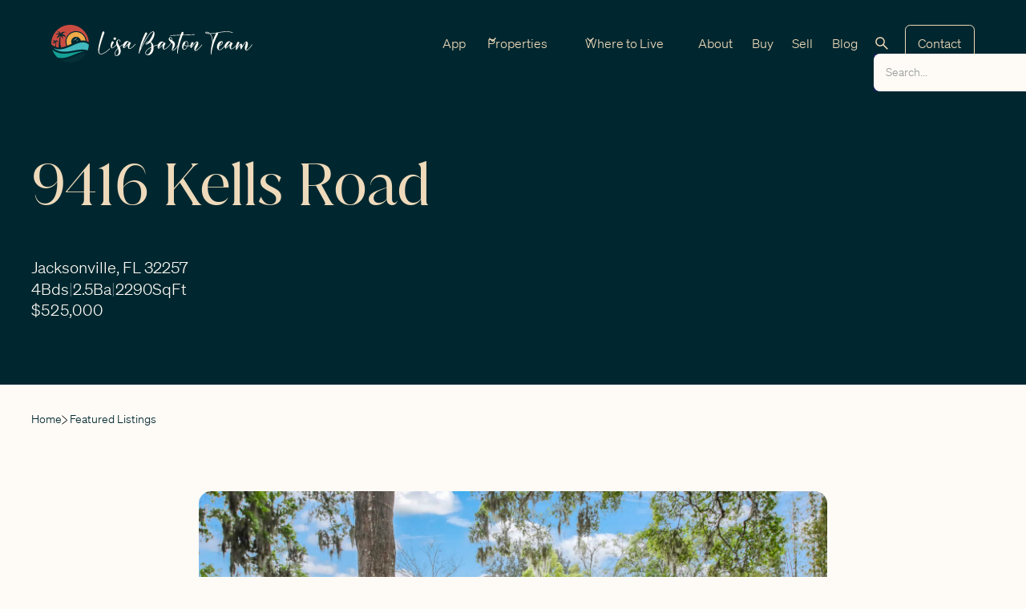

--- FILE ---
content_type: text/html; charset=utf-8
request_url: https://lisasellspontevedra.com/properties/9416-kells-road
body_size: 17838
content:
<!DOCTYPE html><!-- Last Published: Fri Jan 30 2026 15:52:34 GMT+0000 (Coordinated Universal Time) --><html data-wf-domain="lisasellspontevedra.com" data-wf-page="640a16742af85558838a6b81" data-wf-site="63ed11d92e22047573aa2d62" data-wf-intellimize-customer-id="117372560" lang="en" data-wf-collection="640a16742af85562cf8a6b7f" data-wf-item-slug="9416-kells-road"><head><meta charset="utf-8"/><title>🏡 For Sale: 9416 Kells Road, Jacksonville, FL 32257</title><meta content="This 4 bedroom, 2.5 bath home, located at 9416 Kells Road, Jacksonville, FL 32257, is a must to see. Get in touch with the Lisa Barton Team today for more info." name="description"/><meta content="For Sale: 4/2.5 home at 9416 Kells Road, Jacksonville, FL 32257" property="og:title"/><meta content="This 4 bedroom, 2.5 bath home, located at 9416 Kells Road, Jacksonville, FL 32257, is a must to see. Get in touch with the Lisa Barton Team today for more info." property="og:description"/><meta content="https://cdn.prod.website-files.com/63ed11ea23f98ef2f28ef0ae/64228a0e14a8754cebd5e1d4_9416-Kells-Rd.jpeg" property="og:image"/><meta content="For Sale: 4/2.5 home at 9416 Kells Road, Jacksonville, FL 32257" property="twitter:title"/><meta content="This 4 bedroom, 2.5 bath home, located at 9416 Kells Road, Jacksonville, FL 32257, is a must to see. Get in touch with the Lisa Barton Team today for more info." property="twitter:description"/><meta content="https://cdn.prod.website-files.com/63ed11ea23f98ef2f28ef0ae/64228a0e14a8754cebd5e1d4_9416-Kells-Rd.jpeg" property="twitter:image"/><meta property="og:type" content="website"/><meta content="summary_large_image" name="twitter:card"/><meta content="width=device-width, initial-scale=1" name="viewport"/><link href="https://cdn.prod.website-files.com/63ed11d92e22047573aa2d62/css/lisa-barton-team.shared.9c0aa288f.min.css" rel="stylesheet" type="text/css" integrity="sha384-nAqiiPDTNrCsVUDvvbFcBb6mlCXKNZwneUgyub7PQqMdB+g0ek7SaxpotXuMQdQR" crossorigin="anonymous"/><script type="text/javascript">!function(o,c){var n=c.documentElement,t=" w-mod-";n.className+=t+"js",("ontouchstart"in o||o.DocumentTouch&&c instanceof DocumentTouch)&&(n.className+=t+"touch")}(window,document);</script><link href="https://cdn.prod.website-files.com/63ed11d92e22047573aa2d62/6410998adfa9c379cf7692c4_favicon.png" rel="shortcut icon" type="image/x-icon"/><link href="https://cdn.prod.website-files.com/63ed11d92e22047573aa2d62/64109a39add499600152be3e_favicon-256.png" rel="apple-touch-icon"/><link href="https://lisasellspontevedra.com/properties/9416-kells-road" rel="canonical"/><style>.anti-flicker, .anti-flicker * {visibility: hidden !important; opacity: 0 !important;}</style><style>[data-wf-hidden-variation], [data-wf-hidden-variation] * {
        display: none !important;
      }</style><script type="text/javascript">localStorage.removeItem('intellimize_opt_out_117372560'); if (localStorage.getItem('intellimize_data_tracking_type') !== 'always') { localStorage.setItem('intellimize_data_tracking_type', 'always'); }</script><script type="text/javascript">(function(e){var s={r:[]};e.wf={r:s.r,ready:t=>{s.r.push(t)}}})(window)</script><script type="text/javascript">(function(e,t,p){var n=document.documentElement,s={p:[],r:[]},u={p:s.p,r:s.r,push:function(e){s.p.push(e)},ready:function(e){s.r.push(e)}};e.intellimize=u,n.className+=" "+p,setTimeout(function(){n.className=n.className.replace(RegExp(" ?"+p),"")},t)})(window, 4000, 'anti-flicker')</script><link href="https://cdn.intellimize.co/snippet/117372560.js" rel="preload" as="script"/><script type="text/javascript">var wfClientScript=document.createElement("script");wfClientScript.src="https://cdn.intellimize.co/snippet/117372560.js",wfClientScript.async=!0,wfClientScript.onerror=function(){document.documentElement.className=document.documentElement.className.replace(RegExp(" ?anti-flicker"),"")},document.head.appendChild(wfClientScript);</script><link href="https://api.intellimize.co" rel="preconnect" crossorigin="true"/><link href="https://log.intellimize.co" rel="preconnect" crossorigin="true"/><link href="https://117372560.intellimizeio.com" rel="preconnect"/><script type="text/javascript">!function(f,b,e,v,n,t,s){if(f.fbq)return;n=f.fbq=function(){n.callMethod?n.callMethod.apply(n,arguments):n.queue.push(arguments)};if(!f._fbq)f._fbq=n;n.push=n;n.loaded=!0;n.version='2.0';n.agent='plwebflow';n.queue=[];t=b.createElement(e);t.async=!0;t.src=v;s=b.getElementsByTagName(e)[0];s.parentNode.insertBefore(t,s)}(window,document,'script','https://connect.facebook.net/en_US/fbevents.js');fbq('init', '174116628215409');fbq('track', 'PageView');</script><!-- Google Tag Manager -->
<script>(function(w,d,s,l,i){w[l]=w[l]||[];w[l].push({'gtm.start':
new Date().getTime(),event:'gtm.js'});var f=d.getElementsByTagName(s)[0],
j=d.createElement(s),dl=l!='dataLayer'?'&l='+l:'';j.async=true;j.src=
'https://www.googletagmanager.com/gtm.js?id='+i+dl;f.parentNode.insertBefore(j,f);
})(window,document,'script','dataLayer','GTM-TG54HHM');</script>
<!-- End Google Tag Manager -->
<script src="https://analytics.ahrefs.com/analytics.js" data-key="kjxoQqXOZPip/t1QRzCX4A" defer="true"></script>
<!-- begin deferred Widget Tracker Code -->
<script>
function initFubPixel() {
  if (window.fubPixelIntialized) return !1;
  window.fubPixelIntialized = !0;

  (function(w,i,d,g,e,t){w["WidgetTrackerObject"]=g;(w[g]=w[g]||function()
{(w[g].q=w[g].q||[]).push(arguments);}),(w[g].ds=1*new Date());(e="script"),
(t=d.createElement(e)),(e=d.getElementsByTagName(e)[0]);t.async=1;t.src=i;
e.parentNode.insertBefore(t,e);})
(window,"https://widgetbe.com/agent",document,"widgetTracker");
window.widgetTracker("create", "WT-OQICKGNG");
window.widgetTracker("send", "pageview");
}

function initFubPixelOnEvent(e){initFubPixel(),e.currentTarget.removeEventListener(e.type,initFubPixelOnEvent)}document.addEventListener("DOMContentLoaded",function(){setTimeout(initFubPixel,10000)}),document.addEventListener("scroll",initFubPixelOnEvent),document.addEventListener("mousemove",initFubPixelOnEvent),document.addEventListener("touchstart",initFubPixelOnEvent);
</script>
<!-- end deferred Widget Tracker Code -->
<!-- [Attributes by Finsweet] Form Submit Actions -->
<script defer src="https://cdn.jsdelivr.net/npm/@finsweet/attributes-formsubmit@1/formsubmit.js"></script></head><body><div class="w-embed w-iframe"><!-- Google Tag Manager (noscript) -->
<noscript><iframe src="https://www.googletagmanager.com/ns.html?id=GTM-TG54HHM"
height="0" width="0" style="display:none;visibility:hidden"></iframe></noscript>
<!-- End Google Tag Manager (noscript) --></div><div class="page-wrapper"><div class="global-styles w-embed"><style>


/* Fluid Responsive */
  html { font-size: calc(0.625rem + 0.41666666666666663vw); }
  @media screen and (max-width:1920px) { html { font-size: calc(0.625rem + 0.41666666666666674vw); } }
  @media screen and (max-width:1440px) { html { font-size: calc(0.8126951092611863rem + 0.20811654526534862vw); } }
  @media screen and (max-width:479px) { html { font-size: calc(0.7494769874476988rem + 0.8368200836820083vw); } }

/* Custom */

.w-richtext .w-embed:after {
    clear: both;
    margin-bottom: 2rem;
}

a {
  text-decoration-thickness: 0.1em;
  text-underline-offset: 0.1em;
}

ul.list-links li a {
  border-style: none none solid;
  border-width: 1px;
  border-color: #00272f #00272f rgba(0, 39, 47, 0.25);
  -webkit-transition-property: none;
  transition-property: none;
  color: #00272f;
  text-decoration: none;
}

ul.list-links li a:hover {
  border-bottom-width: 1px;
  border-bottom-color: hsla(190.21276595744683, 100.00%, 9.22%, 1.00);
  color: @swatch_fe73c8f5;
}

.parent:hover > .child:not(:hover) {
  opacity: 0.25;
}

/* Make text look crisper and more legible in all browsers */
body {
  -webkit-font-smoothing: antialiased;
  -moz-osx-font-smoothing: grayscale;
  font-smoothing: antialiased;
  text-rendering: optimizeLegibility;
  overscroll-behavior: none;
}

/* Focus state style for keyboard navigation for the focusable elements */
*[tabindex]:focus-visible,
  input[type="file"]:focus-visible {
   outline: 0.125rem solid #4d65ff;
   outline-offset: 0.125rem;
}

/* Get rid of top margin on first element in any rich text element */
.w-richtext > :not(div):first-child, .w-richtext > div:first-child > :first-child {
  margin-top: 0 !important;
}

/* Get rid of bottom margin on last element in any rich text element */
.w-richtext>:last-child, .w-richtext ol li:last-child, .w-richtext ul li:last-child {
	margin-bottom: 0 !important;
}

/* Prevent all click and hover interaction with an element */
.pointer-events-off {
	pointer-events: none;
}

/* Enables all click and hover interaction with an element */
.pointer-events-on {
  pointer-events: auto;
}

/* Create a class of .div-square which maintains a 1:1 dimension of a div */
.div-square::after {
	content: "";
	display: block;
	padding-bottom: 100%;
}

/* Make sure containers never lose their center alignment */
.container-medium,.container-small, .container-large {
	margin-right: auto !important;
  margin-left: auto !important;
}

/* 
Make the following elements inherit typography styles from the parent and not have hardcoded values. 
Important: You will not be able to style for example "All Links" in Designer with this CSS applied.
Uncomment this CSS to use it in the project. Leave this message for future hand-off.
*/
/*
a,
.w-input,
.w-select,
.w-tab-link,
.w-nav-link,
.w-dropdown-btn,
.w-dropdown-toggle,
.w-dropdown-link {
  color: inherit;
  text-decoration: inherit;
  font-size: inherit;
}
*/

/* Apply "..." after 3 lines of text */
.text-style-3lines {
	display: -webkit-box;
	overflow: hidden;
	-webkit-line-clamp: 3;
	-webkit-box-orient: vertical;
}

/* Apply "..." after 2 lines of text */
.text-style-2lines {
	display: -webkit-box;
	overflow: hidden;
	-webkit-line-clamp: 2;
	-webkit-box-orient: vertical;
}

/* Adds inline flex display */
.display-inlineflex {
  display: inline-flex;
}

/* These classes are never overwritten */
.hide {
  display: none !important;
}

@media screen and (max-width: 991px) {
    .hide, .hide-tablet {
        display: none !important;
    }
}
  @media screen and (max-width: 767px) {
    .hide-mobile-landscape{
      display: none !important;
    }
}
  @media screen and (max-width: 479px) {
    .hide-mobile{
      display: none !important;
    }
}
 
.margin-0 {
  margin: 0rem !important;
}
  
.padding-0 {
  padding: 0rem !important;
}

.spacing-clean {
padding: 0rem !important;
margin: 0rem !important;
}

.margin-top {
  margin-right: 0rem !important;
  margin-bottom: 0rem !important;
  margin-left: 0rem !important;
}

.padding-top {
  padding-right: 0rem !important;
  padding-bottom: 0rem !important;
  padding-left: 0rem !important;
}
  
.margin-right {
  margin-top: 0rem !important;
  margin-bottom: 0rem !important;
  margin-left: 0rem !important;
}

.padding-right {
  padding-top: 0rem !important;
  padding-bottom: 0rem !important;
  padding-left: 0rem !important;
}

.margin-bottom {
  margin-top: 0rem !important;
  margin-right: 0rem !important;
  margin-left: 0rem !important;
}

.padding-bottom {
  padding-top: 0rem !important;
  padding-right: 0rem !important;
  padding-left: 0rem !important;
}

.margin-left {
  margin-top: 0rem !important;
  margin-right: 0rem !important;
  margin-bottom: 0rem !important;
}
  
.padding-left {
  padding-top: 0rem !important;
  padding-right: 0rem !important;
  padding-bottom: 0rem !important;
}
  
.margin-horizontal {
  margin-top: 0rem !important;
  margin-bottom: 0rem !important;
}

.padding-horizontal {
  padding-top: 0rem !important;
  padding-bottom: 0rem !important;
}

.margin-vertical {
  margin-right: 0rem !important;
  margin-left: 0rem !important;
}
  
.padding-vertical {
  padding-right: 0rem !important;
  padding-left: 0rem !important;
}

</style></div><div data-animation="default" class="navbar_component w-nav" data-easing2="ease" fs-scrolldisable-element="smart-nav" data-easing="ease" data-collapse="medium" data-w-id="3fc4f4e6-3463-58c8-dd58-a3e4135114f8" role="banner" data-duration="400"><div class="navbar_container"><a href="/" data-wf-native-id-path="844ddfaa-09f2-d083-804b-2b319fb021cc:3fc4f4e6-3463-58c8-dd58-a3e4135114fa" data-wf-ao-click-engagement-tracking="true" data-wf-element-id="3fc4f4e6-3463-58c8-dd58-a3e4135114fa" data-wf-component-context="%5B%7B%22componentId%22%3A%223fc4f4e6-3463-58c8-dd58-a3e4135114f8%22%2C%22instanceId%22%3A%22844ddfaa-09f2-d083-804b-2b319fb021cc%22%7D%5D" class="navbar_logo-link w-nav-brand"><img src="https://cdn.prod.website-files.com/63ed11d92e22047573aa2d62/63f64bb96a3ac82f4210efd5_lisa-barton-team.svg" loading="eager" alt="Lisa Barton Team of Ponte Vedra Beach logo" class="navbar_logo"/></a><nav role="navigation" class="navbar_menu w-nav-menu"><div class="navbar_menu-left"><a href="/app" data-wf-native-id-path="844ddfaa-09f2-d083-804b-2b319fb021cc:3fc4f4e6-3463-58c8-dd58-a3e413511542" data-wf-ao-click-engagement-tracking="true" data-wf-element-id="3fc4f4e6-3463-58c8-dd58-a3e413511542" data-wf-component-context="%5B%7B%22componentId%22%3A%223fc4f4e6-3463-58c8-dd58-a3e4135114f8%22%2C%22instanceId%22%3A%22844ddfaa-09f2-d083-804b-2b319fb021cc%22%7D%5D" class="navbar_link w-nav-link">App</a><div data-hover="false" data-delay="300" data-w-id="c7854bb4-2639-1c3d-7dcd-08050267cb41" class="navbar_menu-dropdown w-dropdown"><div data-wf-native-id-path="844ddfaa-09f2-d083-804b-2b319fb021cc:c7854bb4-2639-1c3d-7dcd-08050267cb42" data-wf-ao-click-engagement-tracking="true" data-wf-element-id="c7854bb4-2639-1c3d-7dcd-08050267cb42" data-wf-component-context="%5B%7B%22componentId%22%3A%223fc4f4e6-3463-58c8-dd58-a3e4135114f8%22%2C%22instanceId%22%3A%22844ddfaa-09f2-d083-804b-2b319fb021cc%22%7D%5D" class="navbar_dropdown-toggle w-dropdown-toggle"><div class="dropdown-icon w-embed"><svg width=" 100%" height=" 100%" viewBox="0 0 20 20" fill="none" xmlns="http://www.w3.org/2000/svg">
<path fill-rule="evenodd" clip-rule="evenodd" d="M2.55806 6.29544C2.46043 6.19781 2.46043 6.03952 2.55806 5.94189L3.44195 5.058C3.53958 4.96037 3.69787 4.96037 3.7955 5.058L8.00001 9.26251L12.2045 5.058C12.3021 4.96037 12.4604 4.96037 12.5581 5.058L13.4419 5.94189C13.5396 6.03952 13.5396 6.19781 13.4419 6.29544L8.17678 11.5606C8.07915 11.6582 7.92086 11.6582 7.82323 11.5606L2.55806 6.29544Z" fill="currentColor"/>
</svg></div><div class="navbar_dropdown-text">Properties</div></div><nav class="navbar_dropdown-list w-dropdown-list"><div class="container-large"><div class="navbar_dropdown-content"><div class="navbar_dropdown-content-grid"><div id="w-node-c7854bb4-2639-1c3d-7dcd-08050267cb5d-135114f8" class="navbar_dropdown-link-list"><a data-wf-native-id-path="844ddfaa-09f2-d083-804b-2b319fb021cc:c7854bb4-2639-1c3d-7dcd-08050267cb5e" data-wf-ao-click-engagement-tracking="true" data-wf-element-id="c7854bb4-2639-1c3d-7dcd-08050267cb5e" data-wf-component-context="%5B%7B%22componentId%22%3A%223fc4f4e6-3463-58c8-dd58-a3e4135114f8%22%2C%22instanceId%22%3A%22844ddfaa-09f2-d083-804b-2b319fb021cc%22%7D%5D" href="/featured-listings/homes" class="navbar_heading w-inline-block"><div class="navbar_heading">Featured Listings</div></a><a data-wf-native-id-path="844ddfaa-09f2-d083-804b-2b319fb021cc:c7854bb4-2639-1c3d-7dcd-08050267cb61" data-wf-ao-click-engagement-tracking="true" data-wf-element-id="c7854bb4-2639-1c3d-7dcd-08050267cb61" data-wf-component-context="%5B%7B%22componentId%22%3A%223fc4f4e6-3463-58c8-dd58-a3e4135114f8%22%2C%22instanceId%22%3A%22844ddfaa-09f2-d083-804b-2b319fb021cc%22%7D%5D" href="/featured-listings/homes" class="navbar_dropdown-links w-inline-block"><div>Homes</div></a><a data-wf-native-id-path="844ddfaa-09f2-d083-804b-2b319fb021cc:c7854bb4-2639-1c3d-7dcd-08050267cb64" data-wf-ao-click-engagement-tracking="true" data-wf-element-id="c7854bb4-2639-1c3d-7dcd-08050267cb64" data-wf-component-context="%5B%7B%22componentId%22%3A%223fc4f4e6-3463-58c8-dd58-a3e4135114f8%22%2C%22instanceId%22%3A%22844ddfaa-09f2-d083-804b-2b319fb021cc%22%7D%5D" href="/featured-listings/condos" class="navbar_dropdown-links w-inline-block"><div>Condos</div></a><a data-wf-native-id-path="844ddfaa-09f2-d083-804b-2b319fb021cc:c7854bb4-2639-1c3d-7dcd-08050267cb67" data-wf-ao-click-engagement-tracking="true" data-wf-element-id="c7854bb4-2639-1c3d-7dcd-08050267cb67" data-wf-component-context="%5B%7B%22componentId%22%3A%223fc4f4e6-3463-58c8-dd58-a3e4135114f8%22%2C%22instanceId%22%3A%22844ddfaa-09f2-d083-804b-2b319fb021cc%22%7D%5D" href="/featured-listings/land" class="navbar_dropdown-links w-inline-block"><div>Empty Lots</div></a><a data-wf-native-id-path="844ddfaa-09f2-d083-804b-2b319fb021cc:c7854bb4-2639-1c3d-7dcd-08050267cb6a" data-wf-ao-click-engagement-tracking="true" data-wf-element-id="c7854bb4-2639-1c3d-7dcd-08050267cb6a" data-wf-component-context="%5B%7B%22componentId%22%3A%223fc4f4e6-3463-58c8-dd58-a3e4135114f8%22%2C%22instanceId%22%3A%22844ddfaa-09f2-d083-804b-2b319fb021cc%22%7D%5D" href="/featured-listings/sold-properties" class="navbar_dropdown-links w-inline-block"><div>Sold Properties</div></a></div><div id="w-node-c7854bb4-2639-1c3d-7dcd-08050267cb79-135114f8" class="navbar_wide-row"><div id="w-node-c6d2a00d-c220-c189-7e13-cb574ed2fcd4-135114f8" class="app_text-wrapper"><div class="navbar_heading">Search the MLS</div><div class="text-size-medium is-white is-pretty">Receive real-time MLS access and more in our secure, private app.</div><a data-wf-native-id-path="844ddfaa-09f2-d083-804b-2b319fb021cc:c5f9a707-7a67-564f-9b99-e824ad2b2783" data-wf-ao-click-engagement-tracking="true" data-wf-element-id="c5f9a707-7a67-564f-9b99-e824ad2b2783" data-wf-component-context="%5B%7B%22componentId%22%3A%223fc4f4e6-3463-58c8-dd58-a3e4135114f8%22%2C%22instanceId%22%3A%22844ddfaa-09f2-d083-804b-2b319fb021cc%22%7D%5D" href="/app" class="button button-small w-button">Learn About Our App</a></div><div class="app_image-wrapper"><a data-wf-native-id-path="844ddfaa-09f2-d083-804b-2b319fb021cc:28ce1972-ffd9-b181-bb0e-e2b3102394f5" data-wf-ao-click-engagement-tracking="true" data-wf-element-id="28ce1972-ffd9-b181-bb0e-e2b3102394f5" data-wf-component-context="%5B%7B%22componentId%22%3A%223fc4f4e6-3463-58c8-dd58-a3e4135114f8%22%2C%22instanceId%22%3A%22844ddfaa-09f2-d083-804b-2b319fb021cc%22%7D%5D" href="/app" class="link-block w-inline-block"><img src="https://cdn.prod.website-files.com/63ed11d92e22047573aa2d62/6812853da1d57d78cfe0a50d_app-menu-small.avif" loading="lazy" width="389" sizes="100vw" alt="Download the Lisa Barton Team App and search Ponte Vedra&#x27;s MLS" srcset="https://cdn.prod.website-files.com/63ed11d92e22047573aa2d62/6812853da1d57d78cfe0a50d_app-menu-small-p-500.avif 500w, https://cdn.prod.website-files.com/63ed11d92e22047573aa2d62/6812853da1d57d78cfe0a50d_app-menu-small.avif 778w" class="image-8"/></a></div></div></div></div></div></nav></div><div data-hover="false" data-delay="300" data-w-id="12fc8108-5a04-b68c-76e1-548cc570d105" class="navbar_menu-dropdown w-dropdown"><div data-wf-native-id-path="844ddfaa-09f2-d083-804b-2b319fb021cc:12fc8108-5a04-b68c-76e1-548cc570d106" data-wf-ao-click-engagement-tracking="true" data-wf-element-id="12fc8108-5a04-b68c-76e1-548cc570d106" data-wf-component-context="%5B%7B%22componentId%22%3A%223fc4f4e6-3463-58c8-dd58-a3e4135114f8%22%2C%22instanceId%22%3A%22844ddfaa-09f2-d083-804b-2b319fb021cc%22%7D%5D" class="navbar_dropdown-toggle w-dropdown-toggle"><div class="dropdown-icon w-embed"><svg width=" 100%" height=" 100%" viewBox="0 0 20 20" fill="none" xmlns="http://www.w3.org/2000/svg">
<path fill-rule="evenodd" clip-rule="evenodd" d="M2.55806 6.29544C2.46043 6.19781 2.46043 6.03952 2.55806 5.94189L3.44195 5.058C3.53958 4.96037 3.69787 4.96037 3.7955 5.058L8.00001 9.26251L12.2045 5.058C12.3021 4.96037 12.4604 4.96037 12.5581 5.058L13.4419 5.94189C13.5396 6.03952 13.5396 6.19781 13.4419 6.29544L8.17678 11.5606C8.07915 11.6582 7.92086 11.6582 7.82323 11.5606L2.55806 6.29544Z" fill="currentColor"/>
</svg></div><div class="navbar_dropdown-text">Where to Live</div></div><nav class="navbar_dropdown-list w-dropdown-list"><div class="container-large"><div class="navbar_dropdown-content"><div class="navbar_dropdown-content-left"><div id="w-node-_12fc8108-5a04-b68c-76e1-548cc570d10e-135114f8" class="navbar_dropdown-link-list"><a data-wf-native-id-path="844ddfaa-09f2-d083-804b-2b319fb021cc:12fc8108-5a04-b68c-76e1-548cc570d10f" data-wf-ao-click-engagement-tracking="true" data-wf-element-id="12fc8108-5a04-b68c-76e1-548cc570d10f" data-wf-component-context="%5B%7B%22componentId%22%3A%223fc4f4e6-3463-58c8-dd58-a3e4135114f8%22%2C%22instanceId%22%3A%22844ddfaa-09f2-d083-804b-2b319fb021cc%22%7D%5D" href="/communities" class="navbar_heading w-inline-block"><div class="navbar_heading">Communities</div></a><a data-wf-native-id-path="844ddfaa-09f2-d083-804b-2b319fb021cc:12fc8108-5a04-b68c-76e1-548cc570d112" data-wf-ao-click-engagement-tracking="true" data-wf-element-id="12fc8108-5a04-b68c-76e1-548cc570d112" data-wf-component-context="%5B%7B%22componentId%22%3A%223fc4f4e6-3463-58c8-dd58-a3e4135114f8%22%2C%22instanceId%22%3A%22844ddfaa-09f2-d083-804b-2b319fb021cc%22%7D%5D" href="https://lisasellspontevedra.com/communities" class="navbar_dropdown-links w-inline-block"><div>View all Communities</div></a><a data-wf-native-id-path="844ddfaa-09f2-d083-804b-2b319fb021cc:12fc8108-5a04-b68c-76e1-548cc570d115" data-wf-ao-click-engagement-tracking="true" data-wf-element-id="12fc8108-5a04-b68c-76e1-548cc570d115" data-wf-component-context="%5B%7B%22componentId%22%3A%223fc4f4e6-3463-58c8-dd58-a3e4135114f8%22%2C%22instanceId%22%3A%22844ddfaa-09f2-d083-804b-2b319fb021cc%22%7D%5D" href="https://lisasellspontevedra.com/communities/ponte-vedra-beach" class="navbar_dropdown-links w-inline-block"><div>Ponte Vedra Beach</div></a><a data-wf-native-id-path="844ddfaa-09f2-d083-804b-2b319fb021cc:12fc8108-5a04-b68c-76e1-548cc570d118" data-wf-ao-click-engagement-tracking="true" data-wf-element-id="12fc8108-5a04-b68c-76e1-548cc570d118" data-wf-component-context="%5B%7B%22componentId%22%3A%223fc4f4e6-3463-58c8-dd58-a3e4135114f8%22%2C%22instanceId%22%3A%22844ddfaa-09f2-d083-804b-2b319fb021cc%22%7D%5D" href="https://lisasellspontevedra.com/communities/nocatee" class="navbar_dropdown-links w-inline-block"><div>Nocatee</div></a><a data-wf-native-id-path="844ddfaa-09f2-d083-804b-2b319fb021cc:12fc8108-5a04-b68c-76e1-548cc570d11b" data-wf-ao-click-engagement-tracking="true" data-wf-element-id="12fc8108-5a04-b68c-76e1-548cc570d11b" data-wf-component-context="%5B%7B%22componentId%22%3A%223fc4f4e6-3463-58c8-dd58-a3e4135114f8%22%2C%22instanceId%22%3A%22844ddfaa-09f2-d083-804b-2b319fb021cc%22%7D%5D" href="https://lisasellspontevedra.com/communities/atlantic-beach" class="navbar_dropdown-links w-inline-block"><div>Atlantic Beach</div></a><a data-wf-native-id-path="844ddfaa-09f2-d083-804b-2b319fb021cc:12fc8108-5a04-b68c-76e1-548cc570d11e" data-wf-ao-click-engagement-tracking="true" data-wf-element-id="12fc8108-5a04-b68c-76e1-548cc570d11e" data-wf-component-context="%5B%7B%22componentId%22%3A%223fc4f4e6-3463-58c8-dd58-a3e4135114f8%22%2C%22instanceId%22%3A%22844ddfaa-09f2-d083-804b-2b319fb021cc%22%7D%5D" href="https://lisasellspontevedra.com/communities/jacksonville-beach" class="navbar_dropdown-links w-inline-block"><div>Jacksonville Beach</div></a><a data-wf-native-id-path="844ddfaa-09f2-d083-804b-2b319fb021cc:12fc8108-5a04-b68c-76e1-548cc570d121" data-wf-ao-click-engagement-tracking="true" data-wf-element-id="12fc8108-5a04-b68c-76e1-548cc570d121" data-wf-component-context="%5B%7B%22componentId%22%3A%223fc4f4e6-3463-58c8-dd58-a3e4135114f8%22%2C%22instanceId%22%3A%22844ddfaa-09f2-d083-804b-2b319fb021cc%22%7D%5D" href="https://lisasellspontevedra.com/communities/neptune-beach" class="navbar_dropdown-links w-inline-block"><div>Neptune Beach</div></a><a data-wf-native-id-path="844ddfaa-09f2-d083-804b-2b319fb021cc:12fc8108-5a04-b68c-76e1-548cc570d124" data-wf-ao-click-engagement-tracking="true" data-wf-element-id="12fc8108-5a04-b68c-76e1-548cc570d124" data-wf-component-context="%5B%7B%22componentId%22%3A%223fc4f4e6-3463-58c8-dd58-a3e4135114f8%22%2C%22instanceId%22%3A%22844ddfaa-09f2-d083-804b-2b319fb021cc%22%7D%5D" href="https://lisasellspontevedra.com/communities/palencia" class="navbar_dropdown-links w-inline-block"><div>Palencia</div></a><a data-wf-native-id-path="844ddfaa-09f2-d083-804b-2b319fb021cc:12fc8108-5a04-b68c-76e1-548cc570d127" data-wf-ao-click-engagement-tracking="true" data-wf-element-id="12fc8108-5a04-b68c-76e1-548cc570d127" data-wf-component-context="%5B%7B%22componentId%22%3A%223fc4f4e6-3463-58c8-dd58-a3e4135114f8%22%2C%22instanceId%22%3A%22844ddfaa-09f2-d083-804b-2b319fb021cc%22%7D%5D" href="https://lisasellspontevedra.com/communities/st-johns" class="navbar_dropdown-links w-inline-block"><div>St. Johns</div></a><a data-wf-native-id-path="844ddfaa-09f2-d083-804b-2b319fb021cc:12fc8108-5a04-b68c-76e1-548cc570d12a" data-wf-ao-click-engagement-tracking="true" data-wf-element-id="12fc8108-5a04-b68c-76e1-548cc570d12a" data-wf-component-context="%5B%7B%22componentId%22%3A%223fc4f4e6-3463-58c8-dd58-a3e4135114f8%22%2C%22instanceId%22%3A%22844ddfaa-09f2-d083-804b-2b319fb021cc%22%7D%5D" href="https://lisasellspontevedra.com/communities/jacksonville" class="navbar_dropdown-links w-inline-block"><div>Jacksonville</div></a></div><div id="w-node-_12fc8108-5a04-b68c-76e1-548cc570d12d-135114f8" class="navbar_dropdown-link-list"><div class="navbar_heading">Popular Neighborhoods</div><div id="w-node-_12fc8108-5a04-b68c-76e1-548cc570d130-135114f8" class="navbar_2-column"><a data-wf-native-id-path="844ddfaa-09f2-d083-804b-2b319fb021cc:12fc8108-5a04-b68c-76e1-548cc570d131" data-wf-ao-click-engagement-tracking="true" data-wf-element-id="12fc8108-5a04-b68c-76e1-548cc570d131" data-wf-component-context="%5B%7B%22componentId%22%3A%223fc4f4e6-3463-58c8-dd58-a3e4135114f8%22%2C%22instanceId%22%3A%22844ddfaa-09f2-d083-804b-2b319fb021cc%22%7D%5D" href="https://lisasellspontevedra.com/neighborhoods/marsh-landing" class="navbar_dropdown-links w-inline-block"><div>Marsh Landing</div></a><a data-wf-native-id-path="844ddfaa-09f2-d083-804b-2b319fb021cc:12fc8108-5a04-b68c-76e1-548cc570d134" data-wf-ao-click-engagement-tracking="true" data-wf-element-id="12fc8108-5a04-b68c-76e1-548cc570d134" data-wf-component-context="%5B%7B%22componentId%22%3A%223fc4f4e6-3463-58c8-dd58-a3e4135114f8%22%2C%22instanceId%22%3A%22844ddfaa-09f2-d083-804b-2b319fb021cc%22%7D%5D" href="https://lisasellspontevedra.com/neighborhoods/sawgrass-players-club" class="navbar_dropdown-links w-inline-block"><div>Sawgrass Players Club</div></a><a data-wf-native-id-path="844ddfaa-09f2-d083-804b-2b319fb021cc:12fc8108-5a04-b68c-76e1-548cc570d137" data-wf-ao-click-engagement-tracking="true" data-wf-element-id="12fc8108-5a04-b68c-76e1-548cc570d137" data-wf-component-context="%5B%7B%22componentId%22%3A%223fc4f4e6-3463-58c8-dd58-a3e4135114f8%22%2C%22instanceId%22%3A%22844ddfaa-09f2-d083-804b-2b319fb021cc%22%7D%5D" href="/neighborhoods/the-plantation-at-ponte-vedra" class="navbar_dropdown-links w-inline-block"><div>The Plantation at Ponte Vedra</div></a><a data-wf-native-id-path="844ddfaa-09f2-d083-804b-2b319fb021cc:12fc8108-5a04-b68c-76e1-548cc570d13a" data-wf-ao-click-engagement-tracking="true" data-wf-element-id="12fc8108-5a04-b68c-76e1-548cc570d13a" data-wf-component-context="%5B%7B%22componentId%22%3A%223fc4f4e6-3463-58c8-dd58-a3e4135114f8%22%2C%22instanceId%22%3A%22844ddfaa-09f2-d083-804b-2b319fb021cc%22%7D%5D" href="https://lisasellspontevedra.com/neighborhoods/sawgrass-country-club" class="navbar_dropdown-links w-inline-block"><div>Sawgrass Country Club</div></a><a data-wf-native-id-path="844ddfaa-09f2-d083-804b-2b319fb021cc:12fc8108-5a04-b68c-76e1-548cc570d13d" data-wf-ao-click-engagement-tracking="true" data-wf-element-id="12fc8108-5a04-b68c-76e1-548cc570d13d" data-wf-component-context="%5B%7B%22componentId%22%3A%223fc4f4e6-3463-58c8-dd58-a3e4135114f8%22%2C%22instanceId%22%3A%22844ddfaa-09f2-d083-804b-2b319fb021cc%22%7D%5D" href="https://lisasellspontevedra.com/neighborhoods/sawmill-lakes" class="navbar_dropdown-links w-inline-block"><div>Sawmill Lakes</div></a><a data-wf-native-id-path="844ddfaa-09f2-d083-804b-2b319fb021cc:12fc8108-5a04-b68c-76e1-548cc570d140" data-wf-ao-click-engagement-tracking="true" data-wf-element-id="12fc8108-5a04-b68c-76e1-548cc570d140" data-wf-component-context="%5B%7B%22componentId%22%3A%223fc4f4e6-3463-58c8-dd58-a3e4135114f8%22%2C%22instanceId%22%3A%22844ddfaa-09f2-d083-804b-2b319fb021cc%22%7D%5D" href="https://lisasellspontevedra.com/neighborhoods/twenty-mile-in-nocatee" class="navbar_dropdown-links w-inline-block"><div>Twenty Mile at Nocatee</div></a><a data-wf-native-id-path="844ddfaa-09f2-d083-804b-2b319fb021cc:12fc8108-5a04-b68c-76e1-548cc570d143" data-wf-ao-click-engagement-tracking="true" data-wf-element-id="12fc8108-5a04-b68c-76e1-548cc570d143" data-wf-component-context="%5B%7B%22componentId%22%3A%223fc4f4e6-3463-58c8-dd58-a3e4135114f8%22%2C%22instanceId%22%3A%22844ddfaa-09f2-d083-804b-2b319fb021cc%22%7D%5D" href="https://lisasellspontevedra.com/neighborhoods/plantation-oaks" class="navbar_dropdown-links w-inline-block"><div>Plantation Oaks</div></a><a data-wf-native-id-path="844ddfaa-09f2-d083-804b-2b319fb021cc:12fc8108-5a04-b68c-76e1-548cc570d146" data-wf-ao-click-engagement-tracking="true" data-wf-element-id="12fc8108-5a04-b68c-76e1-548cc570d146" data-wf-component-context="%5B%7B%22componentId%22%3A%223fc4f4e6-3463-58c8-dd58-a3e4135114f8%22%2C%22instanceId%22%3A%22844ddfaa-09f2-d083-804b-2b319fb021cc%22%7D%5D" href="https://lisasellspontevedra.com/neighborhoods/coastal-oaks" class="navbar_dropdown-links w-inline-block"><div>Coastal Oaks at Nocatee</div></a><a data-wf-native-id-path="844ddfaa-09f2-d083-804b-2b319fb021cc:12fc8108-5a04-b68c-76e1-548cc570d149" data-wf-ao-click-engagement-tracking="true" data-wf-element-id="12fc8108-5a04-b68c-76e1-548cc570d149" data-wf-component-context="%5B%7B%22componentId%22%3A%223fc4f4e6-3463-58c8-dd58-a3e4135114f8%22%2C%22instanceId%22%3A%22844ddfaa-09f2-d083-804b-2b319fb021cc%22%7D%5D" href="https://lisasellspontevedra.com/neighborhoods/odoms-mill" class="navbar_dropdown-links w-inline-block"><div>Odom&#x27;s Mills</div></a><a data-wf-native-id-path="844ddfaa-09f2-d083-804b-2b319fb021cc:12fc8108-5a04-b68c-76e1-548cc570d14c" data-wf-ao-click-engagement-tracking="true" data-wf-element-id="12fc8108-5a04-b68c-76e1-548cc570d14c" data-wf-component-context="%5B%7B%22componentId%22%3A%223fc4f4e6-3463-58c8-dd58-a3e4135114f8%22%2C%22instanceId%22%3A%22844ddfaa-09f2-d083-804b-2b319fb021cc%22%7D%5D" href="https://lisasellspontevedra.com/neighborhoods/river-landing-at-twenty-mile" class="navbar_dropdown-links w-inline-block"><div>River Landing at Twenty Mile</div></a><a data-wf-native-id-path="844ddfaa-09f2-d083-804b-2b319fb021cc:12fc8108-5a04-b68c-76e1-548cc570d14f" data-wf-ao-click-engagement-tracking="true" data-wf-element-id="12fc8108-5a04-b68c-76e1-548cc570d14f" data-wf-component-context="%5B%7B%22componentId%22%3A%223fc4f4e6-3463-58c8-dd58-a3e4135114f8%22%2C%22instanceId%22%3A%22844ddfaa-09f2-d083-804b-2b319fb021cc%22%7D%5D" href="https://lisasellspontevedra.com/neighborhoods/atlantic-beach-country-club" class="navbar_dropdown-links w-inline-block"><div>Atlantic Beach Country Club</div></a><a data-wf-native-id-path="844ddfaa-09f2-d083-804b-2b319fb021cc:12fc8108-5a04-b68c-76e1-548cc570d152" data-wf-ao-click-engagement-tracking="true" data-wf-element-id="12fc8108-5a04-b68c-76e1-548cc570d152" data-wf-component-context="%5B%7B%22componentId%22%3A%223fc4f4e6-3463-58c8-dd58-a3e4135114f8%22%2C%22instanceId%22%3A%22844ddfaa-09f2-d083-804b-2b319fb021cc%22%7D%5D" href="https://lisasellspontevedra.com/neighborhoods/jacksonville-golf-and-country-club" class="navbar_dropdown-links w-inline-block"><div>Jacksonville Golf &amp; Country Club</div></a><a data-wf-native-id-path="844ddfaa-09f2-d083-804b-2b319fb021cc:12fc8108-5a04-b68c-76e1-548cc570d155" data-wf-ao-click-engagement-tracking="true" data-wf-element-id="12fc8108-5a04-b68c-76e1-548cc570d155" data-wf-component-context="%5B%7B%22componentId%22%3A%223fc4f4e6-3463-58c8-dd58-a3e4135114f8%22%2C%22instanceId%22%3A%22844ddfaa-09f2-d083-804b-2b319fb021cc%22%7D%5D" href="/neighborhoods/pablo-bay" class="navbar_dropdown-links w-inline-block"><div>Pablo Bay</div></a><a data-wf-native-id-path="844ddfaa-09f2-d083-804b-2b319fb021cc:12fc8108-5a04-b68c-76e1-548cc570d158" data-wf-ao-click-engagement-tracking="true" data-wf-element-id="12fc8108-5a04-b68c-76e1-548cc570d158" data-wf-component-context="%5B%7B%22componentId%22%3A%223fc4f4e6-3463-58c8-dd58-a3e4135114f8%22%2C%22instanceId%22%3A%22844ddfaa-09f2-d083-804b-2b319fb021cc%22%7D%5D" href="https://lisasellspontevedra.com/neighborhoods/queens-harbour-golf-and-country-club" class="navbar_dropdown-links w-inline-block"><div>Queens Harbor Yacht &amp; Country Club</div></a><a data-wf-native-id-path="844ddfaa-09f2-d083-804b-2b319fb021cc:12fc8108-5a04-b68c-76e1-548cc570d15b" data-wf-ao-click-engagement-tracking="true" data-wf-element-id="12fc8108-5a04-b68c-76e1-548cc570d15b" data-wf-component-context="%5B%7B%22componentId%22%3A%223fc4f4e6-3463-58c8-dd58-a3e4135114f8%22%2C%22instanceId%22%3A%22844ddfaa-09f2-d083-804b-2b319fb021cc%22%7D%5D" href="https://lisasellspontevedra.com/neighborhoods/pablo-creek-reserve" class="navbar_dropdown-links w-inline-block"><div>Pablo Creek Reserve</div></a><a data-wf-native-id-path="844ddfaa-09f2-d083-804b-2b319fb021cc:12fc8108-5a04-b68c-76e1-548cc570d15e" data-wf-ao-click-engagement-tracking="true" data-wf-element-id="12fc8108-5a04-b68c-76e1-548cc570d15e" data-wf-component-context="%5B%7B%22componentId%22%3A%223fc4f4e6-3463-58c8-dd58-a3e4135114f8%22%2C%22instanceId%22%3A%22844ddfaa-09f2-d083-804b-2b319fb021cc%22%7D%5D" href="https://lisasellspontevedra.com/neighborhoods/old-ponte-vedra-beach" class="navbar_dropdown-links w-inline-block"><div>Old Ponte Vedra</div></a></div></div><div id="w-node-ce909d15-f57d-a6a1-0c6f-f3b234bb6038-135114f8" class="navbar_dropdown-link-list"><a data-wf-native-id-path="844ddfaa-09f2-d083-804b-2b319fb021cc:ce909d15-f57d-a6a1-0c6f-f3b234bb6039" data-wf-ao-click-engagement-tracking="true" data-wf-element-id="ce909d15-f57d-a6a1-0c6f-f3b234bb6039" data-wf-component-context="%5B%7B%22componentId%22%3A%223fc4f4e6-3463-58c8-dd58-a3e4135114f8%22%2C%22instanceId%22%3A%22844ddfaa-09f2-d083-804b-2b319fb021cc%22%7D%5D" href="/discover-ponte-vedra" class="navbar_heading w-inline-block"><div class="navbar_heading">Discover Ponte Vedra</div></a><a data-wf-native-id-path="844ddfaa-09f2-d083-804b-2b319fb021cc:ec98cfe4-40f1-f6e1-92e8-d85f2ac0a561" data-wf-ao-click-engagement-tracking="true" data-wf-element-id="ec98cfe4-40f1-f6e1-92e8-d85f2ac0a561" data-wf-component-context="%5B%7B%22componentId%22%3A%223fc4f4e6-3463-58c8-dd58-a3e4135114f8%22%2C%22instanceId%22%3A%22844ddfaa-09f2-d083-804b-2b319fb021cc%22%7D%5D" href="/discover-ponte-vedra" class="w-inline-block"><img src="https://cdn.prod.website-files.com/63ed11d92e22047573aa2d62/6849e2c1e81cf89fe5a81b8b_discover-ponte-vedra.avif" loading="lazy" alt="Discover Ponte Vedra" class="discover_image"/></a><div class="discover-nav_text">Explore the best of life in and around <a href="https://lisasellspontevedra.com/communities/ponte-vedra-beach" data-wf-native-id-path="844ddfaa-09f2-d083-804b-2b319fb021cc:04a7884f-9630-dadd-21f0-5eac17be4a98" data-wf-ao-click-engagement-tracking="true" data-wf-element-id="04a7884f-9630-dadd-21f0-5eac17be4a98" data-wf-component-context="%5B%7B%22componentId%22%3A%223fc4f4e6-3463-58c8-dd58-a3e4135114f8%22%2C%22instanceId%22%3A%22844ddfaa-09f2-d083-804b-2b319fb021cc%22%7D%5D">the Ponte Vedra Beach community</a> through short videos.</div></div></div></div></div></nav></div><a href="/about" data-wf-native-id-path="844ddfaa-09f2-d083-804b-2b319fb021cc:3fc4f4e6-3463-58c8-dd58-a3e413511540" data-wf-ao-click-engagement-tracking="true" data-wf-element-id="3fc4f4e6-3463-58c8-dd58-a3e413511540" data-wf-component-context="%5B%7B%22componentId%22%3A%223fc4f4e6-3463-58c8-dd58-a3e4135114f8%22%2C%22instanceId%22%3A%22844ddfaa-09f2-d083-804b-2b319fb021cc%22%7D%5D" class="navbar_link w-nav-link">About</a><a href="/buy-a-home" data-wf-native-id-path="844ddfaa-09f2-d083-804b-2b319fb021cc:39e53437-d277-bf81-e030-7d750b4689ec" data-wf-ao-click-engagement-tracking="true" data-wf-element-id="39e53437-d277-bf81-e030-7d750b4689ec" data-wf-component-context="%5B%7B%22componentId%22%3A%223fc4f4e6-3463-58c8-dd58-a3e4135114f8%22%2C%22instanceId%22%3A%22844ddfaa-09f2-d083-804b-2b319fb021cc%22%7D%5D" class="navbar_link w-nav-link">Buy</a><a href="/sell-your-home" data-wf-native-id-path="844ddfaa-09f2-d083-804b-2b319fb021cc:3fc4f4e6-3463-58c8-dd58-a3e413511544" data-wf-ao-click-engagement-tracking="true" data-wf-element-id="3fc4f4e6-3463-58c8-dd58-a3e413511544" data-wf-component-context="%5B%7B%22componentId%22%3A%223fc4f4e6-3463-58c8-dd58-a3e4135114f8%22%2C%22instanceId%22%3A%22844ddfaa-09f2-d083-804b-2b319fb021cc%22%7D%5D" class="navbar_link w-nav-link">Sell</a><a href="/blog" data-wf-native-id-path="844ddfaa-09f2-d083-804b-2b319fb021cc:b702723b-cfb9-f5e1-4b40-0f7f0f86a24b" data-wf-ao-click-engagement-tracking="true" data-wf-element-id="b702723b-cfb9-f5e1-4b40-0f7f0f86a24b" data-wf-component-context="%5B%7B%22componentId%22%3A%223fc4f4e6-3463-58c8-dd58-a3e4135114f8%22%2C%22instanceId%22%3A%22844ddfaa-09f2-d083-804b-2b319fb021cc%22%7D%5D" class="navbar_link w-nav-link">Blog</a><a href="/search" data-wf-native-id-path="844ddfaa-09f2-d083-804b-2b319fb021cc:215e9c1e-37eb-da56-0f77-f8530904d6ef" data-wf-ao-click-engagement-tracking="true" data-wf-element-id="215e9c1e-37eb-da56-0f77-f8530904d6ef" data-wf-component-context="%5B%7B%22componentId%22%3A%223fc4f4e6-3463-58c8-dd58-a3e4135114f8%22%2C%22instanceId%22%3A%22844ddfaa-09f2-d083-804b-2b319fb021cc%22%7D%5D" class="navbar_link navbar_search-link w-nav-link">Search</a></div><div class="nav-search_button-wrapper"><div class="search-wrapper"><a data-w-id="a2ae8d64-e98a-e2fc-fc34-4b12c539ee31" data-wf-native-id-path="844ddfaa-09f2-d083-804b-2b319fb021cc:a2ae8d64-e98a-e2fc-fc34-4b12c539ee31" data-wf-ao-click-engagement-tracking="true" data-wf-element-id="a2ae8d64-e98a-e2fc-fc34-4b12c539ee31" data-wf-component-context="%5B%7B%22componentId%22%3A%223fc4f4e6-3463-58c8-dd58-a3e4135114f8%22%2C%22instanceId%22%3A%22844ddfaa-09f2-d083-804b-2b319fb021cc%22%7D%5D" href="#" class="search-icon-wrapper w-inline-block"><div class="search-img w-embed"><svg xmlns="http://www.w3.org/2000/svg" xmlns:xlink="http://www.w3.org/1999/xlink" aria-hidden="true" role="img" width="20" height="20" preserveAspectRatio="xMidYMid meet" viewBox="0 0 1024 1024"><path d="M909.6 854.5L649.9 594.8C690.2 542.7 712 479 712 412c0-80.2-31.3-155.4-87.9-212.1c-56.6-56.7-132-87.9-212.1-87.9s-155.5 31.3-212.1 87.9C143.2 256.5 112 331.8 112 412c0 80.1 31.3 155.5 87.9 212.1C256.5 680.8 331.8 712 412 712c67 0 130.6-21.8 182.7-62l259.7 259.6a8.2 8.2 0 0 0 11.6 0l43.6-43.5a8.2 8.2 0 0 0 0-11.6zM570.4 570.4C528 612.7 471.8 636 412 636s-116-23.3-158.4-65.6C211.3 528 188 471.8 188 412s23.3-116.1 65.6-158.4C296 211.3 352.2 188 412 188s116.1 23.2 158.4 65.6S636 352.2 636 412s-23.3 116.1-65.6 158.4z" fill="currentColor"/></svg></div></a><div class="search_pop-up-wrapper"><form action="/search" class="search_pop-up w-form"><input class="search_input-sm w-input" maxlength="256" name="query" placeholder="Search..." type="search" id="search" required=""/><input type="submit" class="search_button-sm w-button" value=""/></form></div></div></div><div class="navbar_menu-right"><a data-wf-native-id-path="844ddfaa-09f2-d083-804b-2b319fb021cc:3fc4f4e6-3463-58c8-dd58-a3e41351159d" data-wf-ao-click-engagement-tracking="true" data-wf-element-id="3fc4f4e6-3463-58c8-dd58-a3e41351159d" data-wf-component-context="%5B%7B%22componentId%22%3A%223fc4f4e6-3463-58c8-dd58-a3e4135114f8%22%2C%22instanceId%22%3A%22844ddfaa-09f2-d083-804b-2b319fb021cc%22%7D%5D" href="/contact" class="button-nav is-secondary w-button">Contact</a></div></nav><div class="navbar_menu-button w-nav-button"><div class="menu-icon"><div class="menu-icon_line-top"></div><div class="menu-icon_line-middle"><div class="menu-icon_line-middle-inner"></div></div><div class="menu-icon_line-bottom"></div></div></div></div></div><div class="main-wrapper"><section class="section_property-hero section-style-darker"><div class="padding-global"><div class="container-large"><div class="padding-section-medium"><div class="properties-hero_content"><div class="max-width-xlarge"><h1>9416 Kells Road</h1><div class="padding-bottom padding-small"></div><p class="text-size-medium text-color-white">Jacksonville, FL 32257</p><div class="padding-bottom padding-large"><div class="properties-hero_data-wrapper"><div>4</div><div>Bds</div><div class="detail_divider">|</div><div>2.5</div><div>Ba</div><div class="detail_divider">|</div><div>2290</div><div>SqFt</div></div><div class="properties-hero_buy-side w-condition-invisible"><div class="w-dyn-bind-empty"></div><div>Buy-Side Compensation</div></div><div class="properties-hero_price">$525,000</div></div></div></div></div></div><img src="https://cdn.prod.website-files.com/63ed11d92e22047573aa2d62/64669cf749f50f013d11f09a_conch-shell-sm.svg" loading="eager" alt="conch shell illustration" class="hero_properties-shell"/></div></section><div class="section_breadcrumb"><div class="padding-global"><div class="container-large"><div class="breadcrumb_wrapper"><a data-wf-native-id-path="f92448d2-543a-f0ce-d7e9-1ee254cbe876" data-wf-ao-click-engagement-tracking="true" data-wf-element-id="f92448d2-543a-f0ce-d7e9-1ee254cbe876" href="/" class="text-size-small">Home</a><div class="breadcrumb_caret-one w-embed"><svg xmlns="http://www.w3.org/2000/svg"  fill="none">
<path d="M.402.734l6.402 5.671-6.402 4.861" stroke="#000"/>
</svg></div><a data-wf-native-id-path="19ff7c13-6833-ead3-8e9b-daecd25f25cb" data-wf-ao-click-engagement-tracking="true" data-wf-element-id="19ff7c13-6833-ead3-8e9b-daecd25f25cb" href="/featured-listings/homes" class="text-size-small">Featured Listings</a><div class="breadcrumb_mls-wrapper hide-mobile-portrait w-condition-invisible"><div class="breadcrumb_caret-one breadcrumb_mls-caret w-embed"><svg xmlns="http://www.w3.org/2000/svg"  fill="none">
<path d="M.402.734l6.402 5.671-6.402 4.861" stroke="#000"/>
</svg></div><div class="text-size-small w-condition-invisible">MLS# </div><div class="text-size-small w-condition-invisible w-dyn-bind-empty"></div></div></div></div></div></div><div class="section_property-intro"><div class="padding-global"><div class="container-medium"><div class="padding-section-medium"><img src="https://cdn.prod.website-files.com/63ed11ea23f98ef2f28ef0ae/64228a0e14a8754cebd5e1d4_9416-Kells-Rd.jpeg" loading="lazy" alt="9416 Kells Road" sizes="100vw" srcset="https://cdn.prod.website-files.com/63ed11ea23f98ef2f28ef0ae/64228a0e14a8754cebd5e1d4_9416-Kells-Rd-p-500.jpeg 500w, https://cdn.prod.website-files.com/63ed11ea23f98ef2f28ef0ae/64228a0e14a8754cebd5e1d4_9416-Kells-Rd-p-800.jpeg 800w, https://cdn.prod.website-files.com/63ed11ea23f98ef2f28ef0ae/64228a0e14a8754cebd5e1d4_9416-Kells-Rd-p-1080.jpeg 1080w, https://cdn.prod.website-files.com/63ed11ea23f98ef2f28ef0ae/64228a0e14a8754cebd5e1d4_9416-Kells-Rd-p-1600.jpeg 1600w, https://cdn.prod.website-files.com/63ed11ea23f98ef2f28ef0ae/64228a0e14a8754cebd5e1d4_9416-Kells-Rd.jpeg 1620w" class="property_image"/><div class="title_component w-condition-invisible"><div class="text-rich-text w-dyn-bind-empty w-richtext"></div></div></div></div></div></div><section class="section_property-stats"><div class="padding-global"><div class="container-large"><div class="margin-bottom margin-medium"><div class="w-layout-grid stats_grid"><div id="w-node-edfb294a-d6db-748c-8714-438bd08b4a92-838a6b81" class="stats_wrapper text-color-black"><div class="stats_number-property">4</div><div class="stats_description-property">Bedrooms</div></div><div id="w-node-edfb294a-d6db-748c-8714-438bd08b4a97-838a6b81" class="stats_wrapper"><div class="stats_number-property">2.5</div><div class="stats_description-property">Bathrooms</div></div><div id="w-node-edfb294a-d6db-748c-8714-438bd08b4a9c-838a6b81" class="stats_wrapper"><div class="stats_number-property">2290</div><div class="stats_description-property">SQ ft</div></div></div></div></div></div></section><section class="section_video-overview"><div class="padding-global"><div class="container-large"><div class="title_component"><div class="margin-bottom margin-small"><h2 class="cms_title">Video Tour of Property</h2></div><div class="video_wrapper"><div class="text-rich-text w-richtext"><div class="w-embed w-iframe"><iframe allowtransparency="true" title="Wistia video player" allowFullscreen frameborder="0" scrolling="no" class="wistia_embed" name="wistia_embed" src="https://fast.wistia.net/embed/iframe/l8o4mp17ql" width="1280" height="720"></iframe></div></div></div></div></div></div></section><header class="section_matterport section-style-darker w-condition-invisible"><div class="padding-global"><div class="container-large"><div class="padding-section-small"><div class="w-layout-grid matterport_component"><div class="matterport_content-left"><div class="margin-bottom margin-small"><h2 class="text-color-white">View 3D tour of home</h2></div><div class="max-width-medium"><p class="text-size-medium text-color-white">Receive an immersive, interactive experience of this property.</p></div></div><div class="matterport_content-right"><a data-wf-native-id-path="010c11fe-b884-426b-b8f7-14265631cecd" data-wf-ao-click-engagement-tracking="true" data-wf-element-id="010c11fe-b884-426b-b8f7-14265631cecd" href="#" class="matterport_link-block w-inline-block"><div class="lightbox-play-icon w-embed"><svg xmlns="http://www.w3.org/2000/svg" xmlns:xlink="http://www.w3.org/1999/xlink" aria-hidden="true" role="img" class="iconify iconify--ic" width="100%" height="100%" preserveAspectRatio="xMidYMid meet" viewBox="0 0 24 24"><path fill="currentColor" d="M8 5v14l11-7z"></path></svg></div><img src="https://cdn.prod.website-files.com/63ed11d92e22047573aa2d62/643b43364eaafceda3ba2748_matterport-3d-tour.webp" loading="lazy" sizes="100vw" srcset="https://cdn.prod.website-files.com/63ed11d92e22047573aa2d62/643b43364eaafceda3ba2748_matterport-3d-tour-p-500.webp 500w, https://cdn.prod.website-files.com/63ed11d92e22047573aa2d62/643b43364eaafceda3ba2748_matterport-3d-tour-p-800.webp 800w, https://cdn.prod.website-files.com/63ed11d92e22047573aa2d62/643b43364eaafceda3ba2748_matterport-3d-tour-p-1080.webp 1080w, https://cdn.prod.website-files.com/63ed11d92e22047573aa2d62/643b43364eaafceda3ba2748_matterport-3d-tour.webp 1250w" alt="Matterport 3-D tour of home" class="matterport_image"/></a></div></div></div></div></div></header><section class="section_property-photos w-condition-invisible"><div class="padding-global"><div class="container-large"><div class="cms_title-wrapper"><h2 class="cms_title is-start">Photos of</h2><h2 class="cms_title-name">9416 Kells Road</h2></div><div class="photo-gallery_wrapper w-dyn-list"><script type="text/x-wf-template" id="wf-template-a7e8701a-19a3-b8c1-a1b9-ec360975580c">%3Cdiv%20role%3D%22listitem%22%20class%3D%22photo-gallery_item%20w-dyn-item%20w-dyn-repeater-item%22%3E%3Cdiv%20class%3D%22code-embed%20w-embed%22%3E%3Ca%20href%3D%22%22%20data-fancybox%3D%22gallery%22%3E%3Cimg%20src%3D%22%22%20class%3D%22property-image%22%3E%3C%2Fa%3E%3C%2Fdiv%3E%3C%2Fdiv%3E</script><div id="lightgallery" role="list" class="photo-gallery_list w-dyn-items w-dyn-hide"></div><div class="w-dyn-empty"><div>No items found.</div></div></div></div></div></section><div class="section_about-the-property"><div class="padding-global"><div class="container-medium"><div class="margin-bottom margin-small"><h2>About the property</h2></div><div class="text-rich-text w-richtext"><p><strong>SOLD!</strong> Here is your chance to own a beautifully remodeled 4 bedroom, 2.5 bath home in one of the most desirable areas of Jacksonville!</p><p>This lovely house was recently painted with all the latest color trends inside and out. The extensive renovations include brand new thermal windows, new luxury plank vinyl floors, a beautiful white kitchen with solid surfaces, stainless steel appliances, and all new lighting. All three bathrooms have been remodeled as well. The large, private lot has a fenced-in backyard with beautiful landscaping. The Florida room is not counted in the square footage and has a mini-split for use year-round.</p><p>This home won&#x27;t last long. It is a real gem!</p></div></div></div></div><header class="section_questions-about-property section-style-darker w-condition-invisible"><div class="padding-global"><div class="container-medium"><div class="padding-section-small"><div class="w-layout-grid header47_component"><div class="header47_content-left"><h2 class="text-color-tan">Have questions or want to tour this property?</h2></div><div class="padding-bottom padding-medium"></div><div class="header47_content-right"><p class="text-size-large text-color-white">Text or call us at <a href="tel:+19044659139" data-wf-native-id-path="c84a8ff1-c1bf-9fec-ffd4-b6b7eb4c3343" data-wf-ao-click-engagement-tracking="true" data-wf-element-id="c84a8ff1-c1bf-9fec-ffd4-b6b7eb4c3343">(904) 465-9139</a>.<br/><a href="/contact" data-wf-native-id-path="99dedaa6-8e30-3f60-daea-d76b74ae9224" data-wf-ao-click-engagement-tracking="true" data-wf-element-id="99dedaa6-8e30-3f60-daea-d76b74ae9224">Rather email us?</a></p><div><a data-wf-native-id-path="2e0beab1-4e4f-774a-02b6-c9747c1c993e" data-wf-ao-click-engagement-tracking="true" data-wf-element-id="2e0beab1-4e4f-774a-02b6-c9747c1c993e" href="/contact" class="button is-secondary text-color-white w-button">Contact the Lisa Barton Team</a></div></div></div></div></div></div></header><section class="section_community-faq"><div class="padding-global w-condition-invisible"><div class="container-medium"><div class="padding-section-medium"><div class="margin-bottom"><div class="max-width-large"><div class="cms_title-wrapper"><h2 class="cms_title is-start">Frequently asked questions about </h2><h2 class="cms_title-name">9416 Kells Road</h2></div></div></div><div class="faq_list-wrapper w-dyn-list"><div class="w-dyn-empty"><div>No items found.</div></div></div></div></div></div></section><section class="section_property-map"><div class="padding-global"><div class="container-large"><div class="padding-section-medium"><div class="margin-bottom margin-medium"><h2>Location of Property</h2></div><div id="map-container" class="property_map-wrapper"><div class="w-embed w-script"><style>
  /* Fade-in effect for the map */
  #map-container {
    opacity: 0;
    transition: opacity 1.5s ease-in-out;
  }
</style>

<script type="text/javascript" src="https://maps.googleapis.com/maps/api/js?key=AIzaSyAWyiBrZ9j-I3kmRo_NivYwDOhfHGKqAeQ&callback=initialize" async defer></script>

<script>
var geocoder;
var map;
var address = '9416 Kells Road, Jacksonville, FL 32257';
var image = 'https://cdn.prod.website-files.com/63ed11d92e22047573aa2d62/642472b38e6d39650ccef92e_map-pointer.svg';

function initialize() { 
  geocoder = new google.maps.Geocoder();
  var latlng = new google.maps.LatLng(30.236491259359372, -81.388836729824);
  
  var myOptions = {
    zoom: 10,
    center: latlng,
    zoomControl: true,
    scaleControl: true,
    streetViewControl: true,
    fullscreenControl: false,
    mapTypeControl: false,
    navigationControl: true,
    mapTypeId: google.maps.MapTypeId.ROADMAP,

    // ✅ Better text readability
    styles: [
      {
        "featureType": "all",
        "elementType": "labels.text.fill",
        "stylers": [
          { "color": "#2c2c2c" },
          { "weight": 1 }
        ]
      },
      {
        "featureType": "all",
        "elementType": "labels.text.stroke",
        "stylers": [
          { "color": "#ffffff" },
          { "visibility": "on" },
          { "weight": 2 }
        ]
      }
    ]
  };

  map = new google.maps.Map(document.getElementById("map-container"), myOptions);

  if (geocoder) {
    geocoder.geocode({'address': address}, function(results, status) {
      if (status == google.maps.GeocoderStatus.OK && results.length > 0) {
        map.setCenter(results[0].geometry.location);

        var marker = new google.maps.Marker({
          position: results[0].geometry.location,
          map: map,
          title: address,
          icon: image,
        });

        var infowindow = new google.maps.InfoWindow({
          content: '<p><b>' + '9416 Kells Road' + '</b></p><br><p>' + '9416 Kells Road, Jacksonville, FL 32257' + '</p><div style="border-top: 1px solid rgb(204, 204, 204); margin-top: 9px; padding: 6px; font-size: 12px; text-overflow: ellipsis; overflow: hidden; white-space: nowrap; font-family: Roboto, Arial;"><a href="https://www.google.com/maps/search/?api=1&query=9416 Kells Road, Jacksonville, FL 32257" target="_blank" rel="noopener" style="cursor: pointer; color: rgb(66, 127, 237); text-decoration: none;">View on Google Maps</a></div>',
        });

        google.maps.event.addListener(marker, 'click', function() {
          infowindow.open(map, marker);
        });

        // ✅ Fade in the map
        setTimeout(() => {
          document.getElementById("map-container").style.opacity = 1;
        }, 300);

        // ✅ Simulated smooth zoom
        let currentZoom = 10;
        let finalZoom = 17;

        function smoothZoom() {
          if (currentZoom < finalZoom) {
            currentZoom += 0.25;  // smaller increments for smoother effect
            map.setZoom(Math.round(currentZoom));
            setTimeout(smoothZoom, 200); // update zoom every 0.2s
          }
        }
        setTimeout(smoothZoom, 800); // start zoom after fade begins

      } else {
        console.warn("Geocode failed: " + status);
      }
    });
  }
}
google.maps.event.addDomListener(window, 'load', initialize);
</script></div></div></div></div></div></section><section class="contact-team"><div class="cta21_image-wrapper"><img src="https://cdn.prod.website-files.com/63ed11d92e22047573aa2d62/66abc75b0d67189276b6310b_lisa-barton-team-photo-2024.avif" loading="lazy" alt="The Lisa Barton Team of Ponte Vedra Beach" sizes="(max-width: 2678px) 100vw, 2678px" srcset="https://cdn.prod.website-files.com/63ed11d92e22047573aa2d62/66abc75b0d67189276b6310b_lisa-barton-team-photo-2024-p-500.avif 500w, https://cdn.prod.website-files.com/63ed11d92e22047573aa2d62/66abc75b0d67189276b6310b_lisa-barton-team-photo-2024-p-800.avif 800w, https://cdn.prod.website-files.com/63ed11d92e22047573aa2d62/66abc75b0d67189276b6310b_lisa-barton-team-photo-2024-p-1080.avif 1080w, https://cdn.prod.website-files.com/63ed11d92e22047573aa2d62/66abc75b0d67189276b6310b_lisa-barton-team-photo-2024-p-1600.avif 1600w, https://cdn.prod.website-files.com/63ed11d92e22047573aa2d62/66abc75b0d67189276b6310b_lisa-barton-team-photo-2024-p-2000.avif 2000w, https://cdn.prod.website-files.com/63ed11d92e22047573aa2d62/66abc75b0d67189276b6310b_lisa-barton-team-photo-2024-p-2600.avif 2600w, https://cdn.prod.website-files.com/63ed11d92e22047573aa2d62/66abc75b0d67189276b6310b_lisa-barton-team-photo-2024.avif 2678w" class="cta21_image"/></div><div class="padding-global"><div class="container-large"><div class="padding-section-small"><div class="cta_component"><div class="w-layout-grid cta_content"><div id="w-node-_5863bf27-0f9d-03c2-6365-5b28da9aaeb0-a8ea7671" class="max-width-large"><h2 class="text-color-tan">Questions about this property?</h2></div><div class="cta_content-left"><div class="max-width-medium"><p class="text-size-medium text-color-white">If you are new to the area and have questions, please don’t hesitate to get in touch. We would be glad to help.</p></div></div><div class="cta_content-right"><div class="button-group"><a data-wf-native-id-path="56e2d224-a394-f9fe-475e-ab99c59da4e2:ec95653b-0dd6-3831-da00-0ec4a8ea7681" data-wf-ao-click-engagement-tracking="true" data-wf-element-id="ec95653b-0dd6-3831-da00-0ec4a8ea7681" data-wf-component-context="%5B%7B%22componentId%22%3A%22ec95653b-0dd6-3831-da00-0ec4a8ea7671%22%2C%22instanceId%22%3A%2256e2d224-a394-f9fe-475e-ab99c59da4e2%22%7D%5D" href="/contact" class="button is-secondary text-color-white w-button">Contact the Lisa Barton Team</a></div></div></div></div></div></div></div></section></div><footer class="footer section-style-darkest"><div class="padding-global"><div class="container-large"><div class="padding-vertical padding-xxlarge"><a data-wf-native-id-path="93951093-5e02-89be-a5ca-1f0650d4f11d:11edf593-35b2-4c9e-7abe-c5b1d84c180d" data-wf-ao-click-engagement-tracking="true" data-wf-element-id="11edf593-35b2-4c9e-7abe-c5b1d84c180d" data-wf-component-context="%5B%7B%22componentId%22%3A%2211edf593-35b2-4c9e-7abe-c5b1d84c1809%22%2C%22instanceId%22%3A%2293951093-5e02-89be-a5ca-1f0650d4f11d%22%7D%5D" href="/" class="footer_logo w-inline-block"><img src="https://cdn.prod.website-files.com/63ed11d92e22047573aa2d62/63f64bb96a3ac82f4210efd5_lisa-barton-team.svg" loading="lazy" alt="Lisa Barton Team of Ponte Vedra Beach logo"/></a><div class="padding-vertical padding-medium"></div><div class="padding-bottom padding-large"><div class="w-layout-grid footer_top-wrapper"><div class="footer_link-list"><div class="footer_column-heading">About Us</div><a data-wf-native-id-path="93951093-5e02-89be-a5ca-1f0650d4f11d:11edf593-35b2-4c9e-7abe-c5b1d84c1815" data-wf-ao-click-engagement-tracking="true" data-wf-element-id="11edf593-35b2-4c9e-7abe-c5b1d84c1815" data-wf-component-context="%5B%7B%22componentId%22%3A%2211edf593-35b2-4c9e-7abe-c5b1d84c1809%22%2C%22instanceId%22%3A%2293951093-5e02-89be-a5ca-1f0650d4f11d%22%7D%5D" href="/about" class="footer_link">Meet the Lisa Barton Team</a><a data-wf-native-id-path="93951093-5e02-89be-a5ca-1f0650d4f11d:11edf593-35b2-4c9e-7abe-c5b1d84c1819" data-wf-ao-click-engagement-tracking="true" data-wf-element-id="11edf593-35b2-4c9e-7abe-c5b1d84c1819" data-wf-component-context="%5B%7B%22componentId%22%3A%2211edf593-35b2-4c9e-7abe-c5b1d84c1809%22%2C%22instanceId%22%3A%2293951093-5e02-89be-a5ca-1f0650d4f11d%22%7D%5D" href="/featured-listings/homes" class="footer_link">Featured Homes for Sale</a><a data-wf-native-id-path="93951093-5e02-89be-a5ca-1f0650d4f11d:11edf593-35b2-4c9e-7abe-c5b1d84c181b" data-wf-ao-click-engagement-tracking="true" data-wf-element-id="11edf593-35b2-4c9e-7abe-c5b1d84c181b" data-wf-component-context="%5B%7B%22componentId%22%3A%2211edf593-35b2-4c9e-7abe-c5b1d84c1809%22%2C%22instanceId%22%3A%2293951093-5e02-89be-a5ca-1f0650d4f11d%22%7D%5D" href="/featured-listings/condos" class="footer_link">Condos for Sale</a><a data-wf-native-id-path="93951093-5e02-89be-a5ca-1f0650d4f11d:11edf593-35b2-4c9e-7abe-c5b1d84c181d" data-wf-ao-click-engagement-tracking="true" data-wf-element-id="11edf593-35b2-4c9e-7abe-c5b1d84c181d" data-wf-component-context="%5B%7B%22componentId%22%3A%2211edf593-35b2-4c9e-7abe-c5b1d84c1809%22%2C%22instanceId%22%3A%2293951093-5e02-89be-a5ca-1f0650d4f11d%22%7D%5D" href="/featured-listings/sold-properties" class="footer_link">Sample of Sold Properties</a><a data-wf-native-id-path="93951093-5e02-89be-a5ca-1f0650d4f11d:11edf593-35b2-4c9e-7abe-c5b1d84c181f" data-wf-ao-click-engagement-tracking="true" data-wf-element-id="11edf593-35b2-4c9e-7abe-c5b1d84c181f" data-wf-component-context="%5B%7B%22componentId%22%3A%2211edf593-35b2-4c9e-7abe-c5b1d84c1809%22%2C%22instanceId%22%3A%2293951093-5e02-89be-a5ca-1f0650d4f11d%22%7D%5D" href="/featured-listings/land" class="footer_link">Vacant Land for Sale</a><a data-wf-native-id-path="93951093-5e02-89be-a5ca-1f0650d4f11d:11edf593-35b2-4c9e-7abe-c5b1d84c1821" data-wf-ao-click-engagement-tracking="true" data-wf-element-id="11edf593-35b2-4c9e-7abe-c5b1d84c1821" data-wf-component-context="%5B%7B%22componentId%22%3A%2211edf593-35b2-4c9e-7abe-c5b1d84c1809%22%2C%22instanceId%22%3A%2293951093-5e02-89be-a5ca-1f0650d4f11d%22%7D%5D" href="/buy-a-home" class="footer_link">Buying Services</a><a data-wf-native-id-path="93951093-5e02-89be-a5ca-1f0650d4f11d:11edf593-35b2-4c9e-7abe-c5b1d84c1823" data-wf-ao-click-engagement-tracking="true" data-wf-element-id="11edf593-35b2-4c9e-7abe-c5b1d84c1823" data-wf-component-context="%5B%7B%22componentId%22%3A%2211edf593-35b2-4c9e-7abe-c5b1d84c1809%22%2C%22instanceId%22%3A%2293951093-5e02-89be-a5ca-1f0650d4f11d%22%7D%5D" href="/sell-your-home" class="footer_link">Selling Services</a></div><div class="footer_link-list"><div class="footer_column-heading">Communities</div><a data-wf-native-id-path="93951093-5e02-89be-a5ca-1f0650d4f11d:11edf593-35b2-4c9e-7abe-c5b1d84c1828" data-wf-ao-click-engagement-tracking="true" data-wf-element-id="11edf593-35b2-4c9e-7abe-c5b1d84c1828" data-wf-component-context="%5B%7B%22componentId%22%3A%2211edf593-35b2-4c9e-7abe-c5b1d84c1809%22%2C%22instanceId%22%3A%2293951093-5e02-89be-a5ca-1f0650d4f11d%22%7D%5D" href="/communities" class="footer_link">All Communities</a><div class="footer_collection-wrapper w-dyn-list"><div role="list" class="footer_link-list w-dyn-items"><div role="listitem" class="footer_item w-dyn-item"><a data-wf-native-id-path="93951093-5e02-89be-a5ca-1f0650d4f11d:55461c7a-18fe-43de-1731-25a9a6619dd6_instance-0" data-wf-ao-click-engagement-tracking="true" data-wf-element-id="55461c7a-18fe-43de-1731-25a9a6619dd6" data-wf-cms-context="%5B%7B%22collectionId%22%3A%2263ed12167b7b6e91215c4a6f%22%2C%22itemId%22%3A%2263f62f5660dd812e1996cf24%22%7D%5D" data-wf-component-context="%5B%7B%22componentId%22%3A%2211edf593-35b2-4c9e-7abe-c5b1d84c1809%22%2C%22instanceId%22%3A%2293951093-5e02-89be-a5ca-1f0650d4f11d%22%7D%5D" href="/communities/ponte-vedra-beach" class="footer_link">Ponte Vedra Beach</a></div><div role="listitem" class="footer_item w-dyn-item"><a data-wf-native-id-path="93951093-5e02-89be-a5ca-1f0650d4f11d:55461c7a-18fe-43de-1731-25a9a6619dd6_instance-1" data-wf-ao-click-engagement-tracking="true" data-wf-element-id="55461c7a-18fe-43de-1731-25a9a6619dd6" data-wf-cms-context="%5B%7B%22collectionId%22%3A%2263ed12167b7b6e91215c4a6f%22%2C%22itemId%22%3A%2263f62f5663501a18668b5946%22%7D%5D" data-wf-component-context="%5B%7B%22componentId%22%3A%2211edf593-35b2-4c9e-7abe-c5b1d84c1809%22%2C%22instanceId%22%3A%2293951093-5e02-89be-a5ca-1f0650d4f11d%22%7D%5D" href="/communities/nocatee" class="footer_link">Nocatee</a></div><div role="listitem" class="footer_item w-dyn-item"><a data-wf-native-id-path="93951093-5e02-89be-a5ca-1f0650d4f11d:55461c7a-18fe-43de-1731-25a9a6619dd6_instance-2" data-wf-ao-click-engagement-tracking="true" data-wf-element-id="55461c7a-18fe-43de-1731-25a9a6619dd6" data-wf-cms-context="%5B%7B%22collectionId%22%3A%2263ed12167b7b6e91215c4a6f%22%2C%22itemId%22%3A%2263f62f5637041e7fb421d1d7%22%7D%5D" data-wf-component-context="%5B%7B%22componentId%22%3A%2211edf593-35b2-4c9e-7abe-c5b1d84c1809%22%2C%22instanceId%22%3A%2293951093-5e02-89be-a5ca-1f0650d4f11d%22%7D%5D" href="/communities/atlantic-beach" class="footer_link">Atlantic Beach</a></div><div role="listitem" class="footer_item w-dyn-item"><a data-wf-native-id-path="93951093-5e02-89be-a5ca-1f0650d4f11d:55461c7a-18fe-43de-1731-25a9a6619dd6_instance-3" data-wf-ao-click-engagement-tracking="true" data-wf-element-id="55461c7a-18fe-43de-1731-25a9a6619dd6" data-wf-cms-context="%5B%7B%22collectionId%22%3A%2263ed12167b7b6e91215c4a6f%22%2C%22itemId%22%3A%2263f62f5699a472543997fd2b%22%7D%5D" data-wf-component-context="%5B%7B%22componentId%22%3A%2211edf593-35b2-4c9e-7abe-c5b1d84c1809%22%2C%22instanceId%22%3A%2293951093-5e02-89be-a5ca-1f0650d4f11d%22%7D%5D" href="/communities/jacksonville-beach" class="footer_link">Jacksonville Beach</a></div><div role="listitem" class="footer_item w-dyn-item"><a data-wf-native-id-path="93951093-5e02-89be-a5ca-1f0650d4f11d:55461c7a-18fe-43de-1731-25a9a6619dd6_instance-4" data-wf-ao-click-engagement-tracking="true" data-wf-element-id="55461c7a-18fe-43de-1731-25a9a6619dd6" data-wf-cms-context="%5B%7B%22collectionId%22%3A%2263ed12167b7b6e91215c4a6f%22%2C%22itemId%22%3A%2263f62f57a647920b7f2673c8%22%7D%5D" data-wf-component-context="%5B%7B%22componentId%22%3A%2211edf593-35b2-4c9e-7abe-c5b1d84c1809%22%2C%22instanceId%22%3A%2293951093-5e02-89be-a5ca-1f0650d4f11d%22%7D%5D" href="/communities/neptune-beach" class="footer_link">Neptune Beach</a></div><div role="listitem" class="footer_item w-dyn-item"><a data-wf-native-id-path="93951093-5e02-89be-a5ca-1f0650d4f11d:55461c7a-18fe-43de-1731-25a9a6619dd6_instance-5" data-wf-ao-click-engagement-tracking="true" data-wf-element-id="55461c7a-18fe-43de-1731-25a9a6619dd6" data-wf-cms-context="%5B%7B%22collectionId%22%3A%2263ed12167b7b6e91215c4a6f%22%2C%22itemId%22%3A%2263f62f5673ba2063f681efed%22%7D%5D" data-wf-component-context="%5B%7B%22componentId%22%3A%2211edf593-35b2-4c9e-7abe-c5b1d84c1809%22%2C%22instanceId%22%3A%2293951093-5e02-89be-a5ca-1f0650d4f11d%22%7D%5D" href="/communities/palencia" class="footer_link">Palencia</a></div><div role="listitem" class="footer_item w-dyn-item"><a data-wf-native-id-path="93951093-5e02-89be-a5ca-1f0650d4f11d:55461c7a-18fe-43de-1731-25a9a6619dd6_instance-6" data-wf-ao-click-engagement-tracking="true" data-wf-element-id="55461c7a-18fe-43de-1731-25a9a6619dd6" data-wf-cms-context="%5B%7B%22collectionId%22%3A%2263ed12167b7b6e91215c4a6f%22%2C%22itemId%22%3A%2263f62f5799a4721b7197fd2d%22%7D%5D" data-wf-component-context="%5B%7B%22componentId%22%3A%2211edf593-35b2-4c9e-7abe-c5b1d84c1809%22%2C%22instanceId%22%3A%2293951093-5e02-89be-a5ca-1f0650d4f11d%22%7D%5D" href="/communities/st-johns" class="footer_link">St. Johns</a></div><div role="listitem" class="footer_item w-dyn-item"><a data-wf-native-id-path="93951093-5e02-89be-a5ca-1f0650d4f11d:55461c7a-18fe-43de-1731-25a9a6619dd6_instance-7" data-wf-ao-click-engagement-tracking="true" data-wf-element-id="55461c7a-18fe-43de-1731-25a9a6619dd6" data-wf-cms-context="%5B%7B%22collectionId%22%3A%2263ed12167b7b6e91215c4a6f%22%2C%22itemId%22%3A%2263f62f5763501abf8b8b5948%22%7D%5D" data-wf-component-context="%5B%7B%22componentId%22%3A%2211edf593-35b2-4c9e-7abe-c5b1d84c1809%22%2C%22instanceId%22%3A%2293951093-5e02-89be-a5ca-1f0650d4f11d%22%7D%5D" href="/communities/jacksonville" class="footer_link">Jacksonville</a></div></div></div></div><div class="footer_link-list"><div class="footer_column-heading">Resources</div><a data-wf-native-id-path="93951093-5e02-89be-a5ca-1f0650d4f11d:11edf593-35b2-4c9e-7abe-c5b1d84c183f" data-wf-ao-click-engagement-tracking="true" data-wf-element-id="11edf593-35b2-4c9e-7abe-c5b1d84c183f" data-wf-component-context="%5B%7B%22componentId%22%3A%2211edf593-35b2-4c9e-7abe-c5b1d84c1809%22%2C%22instanceId%22%3A%2293951093-5e02-89be-a5ca-1f0650d4f11d%22%7D%5D" href="/app" class="footer_link">Download Our MLS App</a><a data-wf-native-id-path="93951093-5e02-89be-a5ca-1f0650d4f11d:d6160821-e597-d0e2-3877-68b3ab66eff0" data-wf-ao-click-engagement-tracking="true" data-wf-element-id="d6160821-e597-d0e2-3877-68b3ab66eff0" data-wf-component-context="%5B%7B%22componentId%22%3A%2211edf593-35b2-4c9e-7abe-c5b1d84c1809%22%2C%22instanceId%22%3A%2293951093-5e02-89be-a5ca-1f0650d4f11d%22%7D%5D" href="/blog" class="footer_link">Real Estate Blog</a></div><div class="footer_link-list"><div class="footer_column-heading">Connect with Us</div><a data-wf-native-id-path="93951093-5e02-89be-a5ca-1f0650d4f11d:a5cfb4ce-3218-c0a7-442d-71b8ac521362" data-wf-ao-click-engagement-tracking="true" data-wf-element-id="a5cfb4ce-3218-c0a7-442d-71b8ac521362" data-wf-component-context="%5B%7B%22componentId%22%3A%2211edf593-35b2-4c9e-7abe-c5b1d84c1809%22%2C%22instanceId%22%3A%2293951093-5e02-89be-a5ca-1f0650d4f11d%22%7D%5D" href="/" class="w-inline-block"><div class="footer_address-title">Lisa Barton Team Ponte Vedra Beach - Keller Williams Realty Atlantic Partners</div></a><div class="footer_address">13000 Sawgrass Village Circle<br/>Building 1, Suite 3<br/>Ponte Vedra Beach, FL 32082<br/><a href="tel:+19044659139" data-wf-native-id-path="93951093-5e02-89be-a5ca-1f0650d4f11d:e2937d56-8bdb-33c8-bd85-6ccd80313cc0" data-wf-ao-click-engagement-tracking="true" data-wf-element-id="e2937d56-8bdb-33c8-bd85-6ccd80313cc0" data-wf-component-context="%5B%7B%22componentId%22%3A%2211edf593-35b2-4c9e-7abe-c5b1d84c1809%22%2C%22instanceId%22%3A%2293951093-5e02-89be-a5ca-1f0650d4f11d%22%7D%5D">(904) 465-9139</a></div><div class="padding-vertical padding-medium"><a data-wf-native-id-path="93951093-5e02-89be-a5ca-1f0650d4f11d:11edf593-35b2-4c9e-7abe-c5b1d84c184f" data-wf-ao-click-engagement-tracking="true" data-wf-element-id="11edf593-35b2-4c9e-7abe-c5b1d84c184f" data-wf-component-context="%5B%7B%22componentId%22%3A%2211edf593-35b2-4c9e-7abe-c5b1d84c1809%22%2C%22instanceId%22%3A%2293951093-5e02-89be-a5ca-1f0650d4f11d%22%7D%5D" href="/contact" class="button is-secondary text-color-white is-small w-button">Get in Touch</a></div><div class="footer_social-wrap"><a aria-label="Facebook" data-wf-native-id-path="93951093-5e02-89be-a5ca-1f0650d4f11d:9f6241f3-ba57-2bf7-1837-d875cc4c1463" data-wf-ao-click-engagement-tracking="true" data-wf-element-id="9f6241f3-ba57-2bf7-1837-d875cc4c1463" data-wf-component-context="%5B%7B%22componentId%22%3A%2211edf593-35b2-4c9e-7abe-c5b1d84c1809%22%2C%22instanceId%22%3A%2293951093-5e02-89be-a5ca-1f0650d4f11d%22%7D%5D" href="https://www.facebook.com/PonteVedraHomes" target="_blank" class="footer_social-link w-inline-block"><div class="footer_social-icon w-embed"><svg xmlns="http://www.w3.org/2000/svg" xmlns:xlink="http://www.w3.org/1999/xlink" aria-hidden="true" role="img" class="iconify iconify--bx" width="100%" height="100%" preserveAspectRatio="xMidYMid meet" viewBox="0 0 24 24"><path d="M13.397 20.997v-8.196h2.765l.411-3.209h-3.176V7.548c0-.926.258-1.56 1.587-1.56h1.684V3.127A22.336 22.336 0 0 0 14.201 3c-2.444 0-4.122 1.492-4.122 4.231v2.355H7.332v3.209h2.753v8.202h3.312z" fill="currentColor"></path></svg></div></a><a aria-label="Instagram" data-wf-native-id-path="93951093-5e02-89be-a5ca-1f0650d4f11d:11edf593-35b2-4c9e-7abe-c5b1d84c1854" data-wf-ao-click-engagement-tracking="true" data-wf-element-id="11edf593-35b2-4c9e-7abe-c5b1d84c1854" data-wf-component-context="%5B%7B%22componentId%22%3A%2211edf593-35b2-4c9e-7abe-c5b1d84c1809%22%2C%22instanceId%22%3A%2293951093-5e02-89be-a5ca-1f0650d4f11d%22%7D%5D" href="https://www.instagram.com/thelisabartonteam/" target="_blank" class="footer_social-link w-inline-block"><div class="footer_social-icon w-embed"><svg xmlns="http://www.w3.org/2000/svg" xmlns:xlink="http://www.w3.org/1999/xlink" aria-hidden="true" role="img" class="iconify iconify--bx" width="100%" height="100%" preserveAspectRatio="xMidYMid meet" viewBox="0 0 24 24"><path d="M11.999 7.377a4.623 4.623 0 1 0 0 9.248a4.623 4.623 0 0 0 0-9.248zm0 7.627a3.004 3.004 0 1 1 0-6.008a3.004 3.004 0 0 1 0 6.008z" fill="currentColor"></path><circle cx="16.806" cy="7.207" r="1.078" fill="currentColor"></circle><path d="M20.533 6.111A4.605 4.605 0 0 0 17.9 3.479a6.606 6.606 0 0 0-2.186-.42c-.963-.042-1.268-.054-3.71-.054s-2.755 0-3.71.054a6.554 6.554 0 0 0-2.184.42a4.6 4.6 0 0 0-2.633 2.632a6.585 6.585 0 0 0-.419 2.186c-.043.962-.056 1.267-.056 3.71c0 2.442 0 2.753.056 3.71c.015.748.156 1.486.419 2.187a4.61 4.61 0 0 0 2.634 2.632a6.584 6.584 0 0 0 2.185.45c.963.042 1.268.055 3.71.055s2.755 0 3.71-.055a6.615 6.615 0 0 0 2.186-.419a4.613 4.613 0 0 0 2.633-2.633c.263-.7.404-1.438.419-2.186c.043-.962.056-1.267.056-3.71s0-2.753-.056-3.71a6.581 6.581 0 0 0-.421-2.217zm-1.218 9.532a5.043 5.043 0 0 1-.311 1.688a2.987 2.987 0 0 1-1.712 1.711a4.985 4.985 0 0 1-1.67.311c-.95.044-1.218.055-3.654.055c-2.438 0-2.687 0-3.655-.055a4.96 4.96 0 0 1-1.669-.311a2.985 2.985 0 0 1-1.719-1.711a5.08 5.08 0 0 1-.311-1.669c-.043-.95-.053-1.218-.053-3.654c0-2.437 0-2.686.053-3.655a5.038 5.038 0 0 1 .311-1.687c.305-.789.93-1.41 1.719-1.712a5.01 5.01 0 0 1 1.669-.311c.951-.043 1.218-.055 3.655-.055s2.687 0 3.654.055a4.96 4.96 0 0 1 1.67.311a2.991 2.991 0 0 1 1.712 1.712a5.08 5.08 0 0 1 .311 1.669c.043.951.054 1.218.054 3.655c0 2.436 0 2.698-.043 3.654h-.011z" fill="currentColor"></path></svg></div></a><a aria-label="TikTok" data-wf-native-id-path="93951093-5e02-89be-a5ca-1f0650d4f11d:fbf36eae-fff0-3c87-9c3d-466d4196d897" data-wf-ao-click-engagement-tracking="true" data-wf-element-id="fbf36eae-fff0-3c87-9c3d-466d4196d897" data-wf-component-context="%5B%7B%22componentId%22%3A%2211edf593-35b2-4c9e-7abe-c5b1d84c1809%22%2C%22instanceId%22%3A%2293951093-5e02-89be-a5ca-1f0650d4f11d%22%7D%5D" href="https://www.tiktok.com/@lisabartonteam" target="_blank" class="footer_social-link w-inline-block"><div class="footer_social-icon w-embed"><svg xmlns="http://www.w3.org/2000/svg" xmlns:xlink="http://www.w3.org/1999/xlink" aria-hidden="true" role="img" class="iconify iconify--ic" width="100%" height="100%" preserveAspectRatio="xMidYMid meet" viewBox="0 0 24 24"><path fill="currentColor" d="M16.6 5.82s.51.5 0 0A4.28 4.28 0 0 1 15.54 3h-3.09v12.4a2.59 2.59 0 0 1-2.59 2.5c-1.42 0-2.6-1.16-2.6-2.6c0-1.72 1.66-3.01 3.37-2.48V9.66c-3.45-.46-6.47 2.22-6.47 5.64c0 3.33 2.76 5.7 5.69 5.7c3.14 0 5.69-2.55 5.69-5.7V9.01a7.35 7.35 0 0 0 4.3 1.38V7.3s-1.88.09-3.24-1.48"></path></svg></div></a><a aria-label="LinkedIn" data-wf-native-id-path="93951093-5e02-89be-a5ca-1f0650d4f11d:11edf593-35b2-4c9e-7abe-c5b1d84c1856" data-wf-ao-click-engagement-tracking="true" data-wf-element-id="11edf593-35b2-4c9e-7abe-c5b1d84c1856" data-wf-component-context="%5B%7B%22componentId%22%3A%2211edf593-35b2-4c9e-7abe-c5b1d84c1809%22%2C%22instanceId%22%3A%2293951093-5e02-89be-a5ca-1f0650d4f11d%22%7D%5D" href="https://www.linkedin.com/company/lisasellspontevedra-com/" target="_blank" class="footer_social-link w-inline-block"><div class="footer_social-icon w-embed"><svg xmlns="http://www.w3.org/2000/svg" xmlns:xlink="http://www.w3.org/1999/xlink" aria-hidden="true" role="img" class="iconify iconify--bx" width="100%" height="100%" preserveAspectRatio="xMidYMid meet" viewBox="0 0 24 24"><circle cx="4.983" cy="5.009" r="2.188" fill="currentColor"></circle><path d="M9.237 8.855v12.139h3.769v-6.003c0-1.584.298-3.118 2.262-3.118c1.937 0 1.961 1.811 1.961 3.218v5.904H21v-6.657c0-3.27-.704-5.783-4.526-5.783c-1.835 0-3.065 1.007-3.568 1.96h-.051v-1.66H9.237zm-6.142 0H6.87v12.139H3.095z" fill="currentColor"></path></svg></div></a><a aria-label="YouTube" data-wf-native-id-path="93951093-5e02-89be-a5ca-1f0650d4f11d:59261caf-2d73-9ea6-3468-efdf4387af8d" data-wf-ao-click-engagement-tracking="true" data-wf-element-id="59261caf-2d73-9ea6-3468-efdf4387af8d" data-wf-component-context="%5B%7B%22componentId%22%3A%2211edf593-35b2-4c9e-7abe-c5b1d84c1809%22%2C%22instanceId%22%3A%2293951093-5e02-89be-a5ca-1f0650d4f11d%22%7D%5D" href="https://www.youtube.com/@lisabartonteampontevedrabe6872" target="_blank" class="footer_social-link w-inline-block"><div class="footer_social-icon w-embed"><svg xmlns="http://www.w3.org/2000/svg" xmlns:xlink="http://www.w3.org/1999/xlink" aria-hidden="true" role="img" class="iconify iconify--iconoir" width="100%" height="100%" preserveAspectRatio="xMidYMid meet" viewBox="0 0 24 24"><g fill="none" stroke="currentColor" stroke-width="1.5"><path fill="currentColor" stroke-linecap="round" stroke-linejoin="round" d="m14 12l-3.5 2v-4z"></path><path d="M2 12.708v-1.416c0-2.895 0-4.343.905-5.274c.906-.932 2.332-.972 5.183-1.053C9.438 4.927 10.818 4.9 12 4.9s2.561.027 3.912.065c2.851.081 4.277.121 5.182 1.053S22 8.398 22 11.292v1.415c0 2.896 0 4.343-.905 5.275c-.906.931-2.331.972-5.183 1.052c-1.35.039-2.73.066-3.912.066s-2.561-.027-3.912-.066c-2.851-.08-4.277-.12-5.183-1.052S2 15.602 2 12.708Z"></path></g></svg></div></a></div></div></div></div><div class="padding-top padding-medium"></div><div class="footer_bottom"><div class="footer_logo-wrapper"><img src="https://cdn.prod.website-files.com/63ed11d92e22047573aa2d62/63f964cc5959a008c512407d_keller-williams-realty.svg" loading="lazy" alt="Keller Williams Realty Atlantic Partners" class="logo-kw-atlantic"/><img src="https://cdn.prod.website-files.com/63ed11d92e22047573aa2d62/63f965a5d1a552cc4c28ea2d_keller-williams-luxury-international-w.png" loading="lazy" width="317" sizes="(max-width: 479px) 100vw, 317px" alt="" srcset="https://cdn.prod.website-files.com/63ed11d92e22047573aa2d62/63f965a5d1a552cc4c28ea2d_keller-williams-luxury-international-w-p-500.png 500w, https://cdn.prod.website-files.com/63ed11d92e22047573aa2d62/63f965a5d1a552cc4c28ea2d_keller-williams-luxury-international-w.png 619w" class="logo-kw-luxury"/></div></div><div class="padding-top padding-large"></div><div class="footer_copyright"><div class="footer_small-text">Listing courtesy of Keller Williams Realty, Inc.</div><div class="footer_small-text">2025 Northeast Florida Multiple Listing Service, Inc. All rights reserved.</div><div class="max-width-large"><div class="padding-bottom padding-small"></div><div class="footer_small-text"><a href="/" data-wf-native-id-path="93951093-5e02-89be-a5ca-1f0650d4f11d:11edf593-35b2-4c9e-7abe-c5b1d84c1868" data-wf-ao-click-engagement-tracking="true" data-wf-element-id="11edf593-35b2-4c9e-7abe-c5b1d84c1868" data-wf-component-context="%5B%7B%22componentId%22%3A%2211edf593-35b2-4c9e-7abe-c5b1d84c1809%22%2C%22instanceId%22%3A%2293951093-5e02-89be-a5ca-1f0650d4f11d%22%7D%5D" class="link">Lisa Barton Team Ponte Vedra Beach - Keller Williams Realty Atlantic Partners</a>.<a href="https://onboardcreative.com" data-wf-native-id-path="93951093-5e02-89be-a5ca-1f0650d4f11d:11edf593-35b2-4c9e-7abe-c5b1d84c186b" data-wf-ao-click-engagement-tracking="true" data-wf-element-id="11edf593-35b2-4c9e-7abe-c5b1d84c186b" data-wf-component-context="%5B%7B%22componentId%22%3A%2211edf593-35b2-4c9e-7abe-c5b1d84c1809%22%2C%22instanceId%22%3A%2293951093-5e02-89be-a5ca-1f0650d4f11d%22%7D%5D" class="site-credit_link"></a></div><div class="footer_terms-privacy"><div class="footer_small-text"><a href="/terms" data-wf-native-id-path="93951093-5e02-89be-a5ca-1f0650d4f11d:cdde87ad-2bf7-7872-4815-eaae89ec6843" data-wf-ao-click-engagement-tracking="true" data-wf-element-id="cdde87ad-2bf7-7872-4815-eaae89ec6843" data-wf-component-context="%5B%7B%22componentId%22%3A%2211edf593-35b2-4c9e-7abe-c5b1d84c1809%22%2C%22instanceId%22%3A%2293951093-5e02-89be-a5ca-1f0650d4f11d%22%7D%5D" class="link">Terms of Use</a></div><div class="footer_small-text"><a href="/privacy" data-wf-native-id-path="93951093-5e02-89be-a5ca-1f0650d4f11d:0f31cde9-2a06-72db-89ab-b7666c2ec1cc" data-wf-ao-click-engagement-tracking="true" data-wf-element-id="0f31cde9-2a06-72db-89ab-b7666c2ec1cc" data-wf-component-context="%5B%7B%22componentId%22%3A%2211edf593-35b2-4c9e-7abe-c5b1d84c1809%22%2C%22instanceId%22%3A%2293951093-5e02-89be-a5ca-1f0650d4f11d%22%7D%5D" class="link">Privacy Policy</a></div></div><div class="padding-bottom padding-small"></div><div class="footer_small-text">Keller Williams Realty is a real estate franchise company. Each Keller Williams office is independently owned and operated. Keller Williams Realty, Inc. is an Equal Opportunity Employer and supports the Fair Housing Act. Website designed and developed by <a href="https://onboardcreative.com" data-wf-native-id-path="93951093-5e02-89be-a5ca-1f0650d4f11d:11edf593-35b2-4c9e-7abe-c5b1d84c1870" data-wf-ao-click-engagement-tracking="true" data-wf-element-id="11edf593-35b2-4c9e-7abe-c5b1d84c1870" data-wf-component-context="%5B%7B%22componentId%22%3A%2211edf593-35b2-4c9e-7abe-c5b1d84c1809%22%2C%22instanceId%22%3A%2293951093-5e02-89be-a5ca-1f0650d4f11d%22%7D%5D" class="site-credit_link">Onboard Creative.</a></div></div></div><div class="padding-vertical padding-large"></div></div></div></div></footer></div><script src="https://d3e54v103j8qbb.cloudfront.net/js/jquery-3.5.1.min.dc5e7f18c8.js?site=63ed11d92e22047573aa2d62" type="text/javascript" integrity="sha256-9/aliU8dGd2tb6OSsuzixeV4y/faTqgFtohetphbbj0=" crossorigin="anonymous"></script><script src="https://cdn.prod.website-files.com/63ed11d92e22047573aa2d62/js/lisa-barton-team.schunk.36b8fb49256177c8.js" type="text/javascript" integrity="sha384-4abIlA5/v7XaW1HMXKBgnUuhnjBYJ/Z9C1OSg4OhmVw9O3QeHJ/qJqFBERCDPv7G" crossorigin="anonymous"></script><script src="https://cdn.prod.website-files.com/63ed11d92e22047573aa2d62/js/lisa-barton-team.schunk.67acb738509108d5.js" type="text/javascript" integrity="sha384-UDVav+/U15W2Kkple36kBkQ3AOrPnGbieUFt4GI5EU5UhefnVAGeOagcvseCgNL2" crossorigin="anonymous"></script><script src="https://cdn.prod.website-files.com/63ed11d92e22047573aa2d62/js/lisa-barton-team.9de72cfc.302976f3efd16374.js" type="text/javascript" integrity="sha384-ob0ZlbzwICvONNEa+eTFwVd9kC7FcTRtZzyhGFKTyLndeQ8Gm4kbXeUcTbVSDdih" crossorigin="anonymous"></script><meta property="og:url" content=" https://lisasellspontevedra.com/properties/9416-kells-road" />
<script src="https://cdn.jsdelivr.net/npm/@fancyapps/ui@5.0/dist/fancybox/fancybox.umd.js"></script>
<link rel="stylesheet" href="https://cdn.jsdelivr.net/npm/@fancyapps/ui@5.0/dist/fancybox/fancybox.css"/>

<script>
Fancybox.bind('[data-fancybox="gallery"]', {
// Enable infinite gallery navigation
  loop: true,
  // Should display navigation arrows at the screen edges
  arrows: true,
  // Should display counter at the top left corner
  infobar: true,
  thumbs: {
    autoStart: true, // Display thumbnails on opening
  },
  mobile : {
    thumbs : {
        autoStart: false
    },
    arrows: false,
   },
  // What buttons should appear in the top right corner.
  buttons: [
    //"zoom",
    //"share",
    //"slideShow",
    //"fullScreen",
    //"download",
    "zoom",
    "thumbs",
    "close",
    "share",
    "fullscreen"
  ],
  // Open/close animation type
  // Possible values:
  //   false            - disable
  //   "zoom"           - zoom images from/to thumbnail
  //   "fade"
  //   "zoom-in-out"
  //
  animationEffect: "fade",

  // Transition effect between slides
  //
  // Possible values:
  //   false            - disable
  //   "fade'
  //   "slide'
  //   "circular'
  //   "tube'
  //   "zoom-in-out'
  //   "rotate'
  //
  transitionEffect: "fade",
  
  /* zoom VS next////////////////////
  clickContent - i modify the deafult - now when you click on the image you go to the next image - i more like this approach than zoom on desktop (This idea was in the classic/first lightbox) */
  clickContent: function(current, event) {
    return current.type === "image" ? "next" : false;
  }
});
</script></body></html>

--- FILE ---
content_type: text/css
request_url: https://cdn.prod.website-files.com/63ed11d92e22047573aa2d62/css/lisa-barton-team.shared.9c0aa288f.min.css
body_size: 29295
content:
html{-webkit-text-size-adjust:100%;-ms-text-size-adjust:100%;font-family:sans-serif}body{margin:0}article,aside,details,figcaption,figure,footer,header,hgroup,main,menu,nav,section,summary{display:block}audio,canvas,progress,video{vertical-align:baseline;display:inline-block}audio:not([controls]){height:0;display:none}[hidden],template{display:none}a{background-color:#0000}a:active,a:hover{outline:0}abbr[title]{border-bottom:1px dotted}b,strong{font-weight:700}dfn{font-style:italic}h1{margin:.67em 0;font-size:2em}mark{color:#000;background:#ff0}small{font-size:80%}sub,sup{vertical-align:baseline;font-size:75%;line-height:0;position:relative}sup{top:-.5em}sub{bottom:-.25em}img{border:0}svg:not(:root){overflow:hidden}hr{box-sizing:content-box;height:0}pre{overflow:auto}code,kbd,pre,samp{font-family:monospace;font-size:1em}button,input,optgroup,select,textarea{color:inherit;font:inherit;margin:0}button{overflow:visible}button,select{text-transform:none}button,html input[type=button],input[type=reset]{-webkit-appearance:button;cursor:pointer}button[disabled],html input[disabled]{cursor:default}button::-moz-focus-inner,input::-moz-focus-inner{border:0;padding:0}input{line-height:normal}input[type=checkbox],input[type=radio]{box-sizing:border-box;padding:0}input[type=number]::-webkit-inner-spin-button,input[type=number]::-webkit-outer-spin-button{height:auto}input[type=search]{-webkit-appearance:none}input[type=search]::-webkit-search-cancel-button,input[type=search]::-webkit-search-decoration{-webkit-appearance:none}legend{border:0;padding:0}textarea{overflow:auto}optgroup{font-weight:700}table{border-collapse:collapse;border-spacing:0}td,th{padding:0}@font-face{font-family:webflow-icons;src:url([data-uri])format("truetype");font-weight:400;font-style:normal}[class^=w-icon-],[class*=\ w-icon-]{speak:none;font-variant:normal;text-transform:none;-webkit-font-smoothing:antialiased;-moz-osx-font-smoothing:grayscale;font-style:normal;font-weight:400;line-height:1;font-family:webflow-icons!important}.w-icon-slider-right:before{content:""}.w-icon-slider-left:before{content:""}.w-icon-nav-menu:before{content:""}.w-icon-arrow-down:before,.w-icon-dropdown-toggle:before{content:""}.w-icon-file-upload-remove:before{content:""}.w-icon-file-upload-icon:before{content:""}*{box-sizing:border-box}html{height:100%}body{color:#333;background-color:#fff;min-height:100%;margin:0;font-family:Arial,sans-serif;font-size:14px;line-height:20px}img{vertical-align:middle;max-width:100%;display:inline-block}html.w-mod-touch *{background-attachment:scroll!important}.w-block{display:block}.w-inline-block{max-width:100%;display:inline-block}.w-clearfix:before,.w-clearfix:after{content:" ";grid-area:1/1/2/2;display:table}.w-clearfix:after{clear:both}.w-hidden{display:none}.w-button{color:#fff;line-height:inherit;cursor:pointer;background-color:#3898ec;border:0;border-radius:0;padding:9px 15px;text-decoration:none;display:inline-block}input.w-button{-webkit-appearance:button}html[data-w-dynpage] [data-w-cloak]{color:#0000!important}.w-code-block{margin:unset}pre.w-code-block code{all:inherit}.w-optimization{display:contents}.w-webflow-badge,.w-webflow-badge>img{box-sizing:unset;width:unset;height:unset;max-height:unset;max-width:unset;min-height:unset;min-width:unset;margin:unset;padding:unset;float:unset;clear:unset;border:unset;border-radius:unset;background:unset;background-image:unset;background-position:unset;background-size:unset;background-repeat:unset;background-origin:unset;background-clip:unset;background-attachment:unset;background-color:unset;box-shadow:unset;transform:unset;direction:unset;font-family:unset;font-weight:unset;color:unset;font-size:unset;line-height:unset;font-style:unset;font-variant:unset;text-align:unset;letter-spacing:unset;-webkit-text-decoration:unset;text-decoration:unset;text-indent:unset;text-transform:unset;list-style-type:unset;text-shadow:unset;vertical-align:unset;cursor:unset;white-space:unset;word-break:unset;word-spacing:unset;word-wrap:unset;transition:unset}.w-webflow-badge{white-space:nowrap;cursor:pointer;box-shadow:0 0 0 1px #0000001a,0 1px 3px #0000001a;visibility:visible!important;opacity:1!important;z-index:2147483647!important;color:#aaadb0!important;overflow:unset!important;background-color:#fff!important;border-radius:3px!important;width:auto!important;height:auto!important;margin:0!important;padding:6px!important;font-size:12px!important;line-height:14px!important;text-decoration:none!important;display:inline-block!important;position:fixed!important;inset:auto 12px 12px auto!important;transform:none!important}.w-webflow-badge>img{position:unset;visibility:unset!important;opacity:1!important;vertical-align:middle!important;display:inline-block!important}h1,h2,h3,h4,h5,h6{margin-bottom:10px;font-weight:700}h1{margin-top:20px;font-size:38px;line-height:44px}h2{margin-top:20px;font-size:32px;line-height:36px}h3{margin-top:20px;font-size:24px;line-height:30px}h4{margin-top:10px;font-size:18px;line-height:24px}h5{margin-top:10px;font-size:14px;line-height:20px}h6{margin-top:10px;font-size:12px;line-height:18px}p{margin-top:0;margin-bottom:10px}blockquote{border-left:5px solid #e2e2e2;margin:0 0 10px;padding:10px 20px;font-size:18px;line-height:22px}figure{margin:0 0 10px}ul,ol{margin-top:0;margin-bottom:10px;padding-left:40px}.w-list-unstyled{padding-left:0;list-style:none}.w-embed:before,.w-embed:after{content:" ";grid-area:1/1/2/2;display:table}.w-embed:after{clear:both}.w-video{width:100%;padding:0;position:relative}.w-video iframe,.w-video object,.w-video embed{border:none;width:100%;height:100%;position:absolute;top:0;left:0}fieldset{border:0;margin:0;padding:0}button,[type=button],[type=reset]{cursor:pointer;-webkit-appearance:button;border:0}.w-form{margin:0 0 15px}.w-form-done{text-align:center;background-color:#ddd;padding:20px;display:none}.w-form-fail{background-color:#ffdede;margin-top:10px;padding:10px;display:none}label{margin-bottom:5px;font-weight:700;display:block}.w-input,.w-select{color:#333;vertical-align:middle;background-color:#fff;border:1px solid #ccc;width:100%;height:38px;margin-bottom:10px;padding:8px 12px;font-size:14px;line-height:1.42857;display:block}.w-input::placeholder,.w-select::placeholder{color:#999}.w-input:focus,.w-select:focus{border-color:#3898ec;outline:0}.w-input[disabled],.w-select[disabled],.w-input[readonly],.w-select[readonly],fieldset[disabled] .w-input,fieldset[disabled] .w-select{cursor:not-allowed}.w-input[disabled]:not(.w-input-disabled),.w-select[disabled]:not(.w-input-disabled),.w-input[readonly],.w-select[readonly],fieldset[disabled]:not(.w-input-disabled) .w-input,fieldset[disabled]:not(.w-input-disabled) .w-select{background-color:#eee}textarea.w-input,textarea.w-select{height:auto}.w-select{background-color:#f3f3f3}.w-select[multiple]{height:auto}.w-form-label{cursor:pointer;margin-bottom:0;font-weight:400;display:inline-block}.w-radio{margin-bottom:5px;padding-left:20px;display:block}.w-radio:before,.w-radio:after{content:" ";grid-area:1/1/2/2;display:table}.w-radio:after{clear:both}.w-radio-input{float:left;margin:3px 0 0 -20px;line-height:normal}.w-file-upload{margin-bottom:10px;display:block}.w-file-upload-input{opacity:0;z-index:-100;width:.1px;height:.1px;position:absolute;overflow:hidden}.w-file-upload-default,.w-file-upload-uploading,.w-file-upload-success{color:#333;display:inline-block}.w-file-upload-error{margin-top:10px;display:block}.w-file-upload-default.w-hidden,.w-file-upload-uploading.w-hidden,.w-file-upload-error.w-hidden,.w-file-upload-success.w-hidden{display:none}.w-file-upload-uploading-btn{cursor:pointer;background-color:#fafafa;border:1px solid #ccc;margin:0;padding:8px 12px;font-size:14px;font-weight:400;display:flex}.w-file-upload-file{background-color:#fafafa;border:1px solid #ccc;flex-grow:1;justify-content:space-between;margin:0;padding:8px 9px 8px 11px;display:flex}.w-file-upload-file-name{font-size:14px;font-weight:400;display:block}.w-file-remove-link{cursor:pointer;width:auto;height:auto;margin-top:3px;margin-left:10px;padding:3px;display:block}.w-icon-file-upload-remove{margin:auto;font-size:10px}.w-file-upload-error-msg{color:#ea384c;padding:2px 0;display:inline-block}.w-file-upload-info{padding:0 12px;line-height:38px;display:inline-block}.w-file-upload-label{cursor:pointer;background-color:#fafafa;border:1px solid #ccc;margin:0;padding:8px 12px;font-size:14px;font-weight:400;display:inline-block}.w-icon-file-upload-icon,.w-icon-file-upload-uploading{width:20px;margin-right:8px;display:inline-block}.w-icon-file-upload-uploading{height:20px}.w-container{max-width:940px;margin-left:auto;margin-right:auto}.w-container:before,.w-container:after{content:" ";grid-area:1/1/2/2;display:table}.w-container:after{clear:both}.w-container .w-row{margin-left:-10px;margin-right:-10px}.w-row:before,.w-row:after{content:" ";grid-area:1/1/2/2;display:table}.w-row:after{clear:both}.w-row .w-row{margin-left:0;margin-right:0}.w-col{float:left;width:100%;min-height:1px;padding-left:10px;padding-right:10px;position:relative}.w-col .w-col{padding-left:0;padding-right:0}.w-col-1{width:8.33333%}.w-col-2{width:16.6667%}.w-col-3{width:25%}.w-col-4{width:33.3333%}.w-col-5{width:41.6667%}.w-col-6{width:50%}.w-col-7{width:58.3333%}.w-col-8{width:66.6667%}.w-col-9{width:75%}.w-col-10{width:83.3333%}.w-col-11{width:91.6667%}.w-col-12{width:100%}.w-hidden-main{display:none!important}@media screen and (max-width:991px){.w-container{max-width:728px}.w-hidden-main{display:inherit!important}.w-hidden-medium{display:none!important}.w-col-medium-1{width:8.33333%}.w-col-medium-2{width:16.6667%}.w-col-medium-3{width:25%}.w-col-medium-4{width:33.3333%}.w-col-medium-5{width:41.6667%}.w-col-medium-6{width:50%}.w-col-medium-7{width:58.3333%}.w-col-medium-8{width:66.6667%}.w-col-medium-9{width:75%}.w-col-medium-10{width:83.3333%}.w-col-medium-11{width:91.6667%}.w-col-medium-12{width:100%}.w-col-stack{width:100%;left:auto;right:auto}}@media screen and (max-width:767px){.w-hidden-main,.w-hidden-medium{display:inherit!important}.w-hidden-small{display:none!important}.w-row,.w-container .w-row{margin-left:0;margin-right:0}.w-col{width:100%;left:auto;right:auto}.w-col-small-1{width:8.33333%}.w-col-small-2{width:16.6667%}.w-col-small-3{width:25%}.w-col-small-4{width:33.3333%}.w-col-small-5{width:41.6667%}.w-col-small-6{width:50%}.w-col-small-7{width:58.3333%}.w-col-small-8{width:66.6667%}.w-col-small-9{width:75%}.w-col-small-10{width:83.3333%}.w-col-small-11{width:91.6667%}.w-col-small-12{width:100%}}@media screen and (max-width:479px){.w-container{max-width:none}.w-hidden-main,.w-hidden-medium,.w-hidden-small{display:inherit!important}.w-hidden-tiny{display:none!important}.w-col{width:100%}.w-col-tiny-1{width:8.33333%}.w-col-tiny-2{width:16.6667%}.w-col-tiny-3{width:25%}.w-col-tiny-4{width:33.3333%}.w-col-tiny-5{width:41.6667%}.w-col-tiny-6{width:50%}.w-col-tiny-7{width:58.3333%}.w-col-tiny-8{width:66.6667%}.w-col-tiny-9{width:75%}.w-col-tiny-10{width:83.3333%}.w-col-tiny-11{width:91.6667%}.w-col-tiny-12{width:100%}}.w-widget{position:relative}.w-widget-map{width:100%;height:400px}.w-widget-map label{width:auto;display:inline}.w-widget-map img{max-width:inherit}.w-widget-map .gm-style-iw{text-align:center}.w-widget-map .gm-style-iw>button{display:none!important}.w-widget-twitter{overflow:hidden}.w-widget-twitter-count-shim{vertical-align:top;text-align:center;background:#fff;border:1px solid #758696;border-radius:3px;width:28px;height:20px;display:inline-block;position:relative}.w-widget-twitter-count-shim *{pointer-events:none;-webkit-user-select:none;user-select:none}.w-widget-twitter-count-shim .w-widget-twitter-count-inner{text-align:center;color:#999;font-family:serif;font-size:15px;line-height:12px;position:relative}.w-widget-twitter-count-shim .w-widget-twitter-count-clear{display:block;position:relative}.w-widget-twitter-count-shim.w--large{width:36px;height:28px}.w-widget-twitter-count-shim.w--large .w-widget-twitter-count-inner{font-size:18px;line-height:18px}.w-widget-twitter-count-shim:not(.w--vertical){margin-left:5px;margin-right:8px}.w-widget-twitter-count-shim:not(.w--vertical).w--large{margin-left:6px}.w-widget-twitter-count-shim:not(.w--vertical):before,.w-widget-twitter-count-shim:not(.w--vertical):after{content:" ";pointer-events:none;border:solid #0000;width:0;height:0;position:absolute;top:50%;left:0}.w-widget-twitter-count-shim:not(.w--vertical):before{border-width:4px;border-color:#75869600 #5d6c7b #75869600 #75869600;margin-top:-4px;margin-left:-9px}.w-widget-twitter-count-shim:not(.w--vertical).w--large:before{border-width:5px;margin-top:-5px;margin-left:-10px}.w-widget-twitter-count-shim:not(.w--vertical):after{border-width:4px;border-color:#fff0 #fff #fff0 #fff0;margin-top:-4px;margin-left:-8px}.w-widget-twitter-count-shim:not(.w--vertical).w--large:after{border-width:5px;margin-top:-5px;margin-left:-9px}.w-widget-twitter-count-shim.w--vertical{width:61px;height:33px;margin-bottom:8px}.w-widget-twitter-count-shim.w--vertical:before,.w-widget-twitter-count-shim.w--vertical:after{content:" ";pointer-events:none;border:solid #0000;width:0;height:0;position:absolute;top:100%;left:50%}.w-widget-twitter-count-shim.w--vertical:before{border-width:5px;border-color:#5d6c7b #75869600 #75869600;margin-left:-5px}.w-widget-twitter-count-shim.w--vertical:after{border-width:4px;border-color:#fff #fff0 #fff0;margin-left:-4px}.w-widget-twitter-count-shim.w--vertical .w-widget-twitter-count-inner{font-size:18px;line-height:22px}.w-widget-twitter-count-shim.w--vertical.w--large{width:76px}.w-background-video{color:#fff;height:500px;position:relative;overflow:hidden}.w-background-video>video{object-fit:cover;z-index:-100;background-position:50%;background-size:cover;width:100%;height:100%;margin:auto;position:absolute;inset:-100%}.w-background-video>video::-webkit-media-controls-start-playback-button{-webkit-appearance:none;display:none!important}.w-background-video--control{background-color:#0000;padding:0;position:absolute;bottom:1em;right:1em}.w-background-video--control>[hidden]{display:none!important}.w-slider{text-align:center;clear:both;-webkit-tap-highlight-color:#0000;tap-highlight-color:#0000;background:#ddd;height:300px;position:relative}.w-slider-mask{z-index:1;white-space:nowrap;height:100%;display:block;position:relative;left:0;right:0;overflow:hidden}.w-slide{vertical-align:top;white-space:normal;text-align:left;width:100%;height:100%;display:inline-block;position:relative}.w-slider-nav{z-index:2;text-align:center;-webkit-tap-highlight-color:#0000;tap-highlight-color:#0000;height:40px;margin:auto;padding-top:10px;position:absolute;inset:auto 0 0}.w-slider-nav.w-round>div{border-radius:100%}.w-slider-nav.w-num>div{font-size:inherit;line-height:inherit;width:auto;height:auto;padding:.2em .5em}.w-slider-nav.w-shadow>div{box-shadow:0 0 3px #3336}.w-slider-nav-invert{color:#fff}.w-slider-nav-invert>div{background-color:#2226}.w-slider-nav-invert>div.w-active{background-color:#222}.w-slider-dot{cursor:pointer;background-color:#fff6;width:1em;height:1em;margin:0 3px .5em;transition:background-color .1s,color .1s;display:inline-block;position:relative}.w-slider-dot.w-active{background-color:#fff}.w-slider-dot:focus{outline:none;box-shadow:0 0 0 2px #fff}.w-slider-dot:focus.w-active{box-shadow:none}.w-slider-arrow-left,.w-slider-arrow-right{cursor:pointer;color:#fff;-webkit-tap-highlight-color:#0000;tap-highlight-color:#0000;-webkit-user-select:none;user-select:none;width:80px;margin:auto;font-size:40px;position:absolute;inset:0;overflow:hidden}.w-slider-arrow-left [class^=w-icon-],.w-slider-arrow-right [class^=w-icon-],.w-slider-arrow-left [class*=\ w-icon-],.w-slider-arrow-right [class*=\ w-icon-]{position:absolute}.w-slider-arrow-left:focus,.w-slider-arrow-right:focus{outline:0}.w-slider-arrow-left{z-index:3;right:auto}.w-slider-arrow-right{z-index:4;left:auto}.w-icon-slider-left,.w-icon-slider-right{width:1em;height:1em;margin:auto;inset:0}.w-slider-aria-label{clip:rect(0 0 0 0);border:0;width:1px;height:1px;margin:-1px;padding:0;position:absolute;overflow:hidden}.w-slider-force-show{display:block!important}.w-dropdown{text-align:left;z-index:900;margin-left:auto;margin-right:auto;display:inline-block;position:relative}.w-dropdown-btn,.w-dropdown-toggle,.w-dropdown-link{vertical-align:top;color:#222;text-align:left;white-space:nowrap;margin-left:auto;margin-right:auto;padding:20px;text-decoration:none;position:relative}.w-dropdown-toggle{-webkit-user-select:none;user-select:none;cursor:pointer;padding-right:40px;display:inline-block}.w-dropdown-toggle:focus{outline:0}.w-icon-dropdown-toggle{width:1em;height:1em;margin:auto 20px auto auto;position:absolute;top:0;bottom:0;right:0}.w-dropdown-list{background:#ddd;min-width:100%;display:none;position:absolute}.w-dropdown-list.w--open{display:block}.w-dropdown-link{color:#222;padding:10px 20px;display:block}.w-dropdown-link.w--current{color:#0082f3}.w-dropdown-link:focus{outline:0}@media screen and (max-width:767px){.w-nav-brand{padding-left:10px}}.w-lightbox-backdrop{cursor:auto;letter-spacing:normal;text-indent:0;text-shadow:none;text-transform:none;visibility:visible;white-space:normal;word-break:normal;word-spacing:normal;word-wrap:normal;color:#fff;text-align:center;z-index:2000;opacity:0;-webkit-user-select:none;-moz-user-select:none;-webkit-tap-highlight-color:transparent;background:#000000e6;outline:0;font-family:Helvetica Neue,Helvetica,Ubuntu,Segoe UI,Verdana,sans-serif;font-size:17px;font-style:normal;font-weight:300;line-height:1.2;list-style:disc;position:fixed;inset:0;-webkit-transform:translate(0)}.w-lightbox-backdrop,.w-lightbox-container{-webkit-overflow-scrolling:touch;height:100%;overflow:auto}.w-lightbox-content{height:100vh;position:relative;overflow:hidden}.w-lightbox-view{opacity:0;width:100vw;height:100vh;position:absolute}.w-lightbox-view:before{content:"";height:100vh}.w-lightbox-group,.w-lightbox-group .w-lightbox-view,.w-lightbox-group .w-lightbox-view:before{height:86vh}.w-lightbox-frame,.w-lightbox-view:before{vertical-align:middle;display:inline-block}.w-lightbox-figure{margin:0;position:relative}.w-lightbox-group .w-lightbox-figure{cursor:pointer}.w-lightbox-img{width:auto;max-width:none;height:auto}.w-lightbox-image{float:none;max-width:100vw;max-height:100vh;display:block}.w-lightbox-group .w-lightbox-image{max-height:86vh}.w-lightbox-caption{text-align:left;text-overflow:ellipsis;white-space:nowrap;background:#0006;padding:.5em 1em;position:absolute;bottom:0;left:0;right:0;overflow:hidden}.w-lightbox-embed{width:100%;height:100%;position:absolute;inset:0}.w-lightbox-control{cursor:pointer;background-position:50%;background-repeat:no-repeat;background-size:24px;width:4em;transition:all .3s;position:absolute;top:0}.w-lightbox-left{background-image:url([data-uri]);display:none;bottom:0;left:0}.w-lightbox-right{background-image:url([data-uri]);display:none;bottom:0;right:0}.w-lightbox-close{background-image:url([data-uri]);background-size:18px;height:2.6em;right:0}.w-lightbox-strip{white-space:nowrap;padding:0 1vh;line-height:0;position:absolute;bottom:0;left:0;right:0;overflow:auto hidden}.w-lightbox-item{box-sizing:content-box;cursor:pointer;width:10vh;padding:2vh 1vh;display:inline-block;-webkit-transform:translate(0,0)}.w-lightbox-active{opacity:.3}.w-lightbox-thumbnail{background:#222;height:10vh;position:relative;overflow:hidden}.w-lightbox-thumbnail-image{position:absolute;top:0;left:0}.w-lightbox-thumbnail .w-lightbox-tall{width:100%;top:50%;transform:translateY(-50%)}.w-lightbox-thumbnail .w-lightbox-wide{height:100%;left:50%;transform:translate(-50%)}.w-lightbox-spinner{box-sizing:border-box;border:5px solid #0006;border-radius:50%;width:40px;height:40px;margin-top:-20px;margin-left:-20px;animation:.8s linear infinite spin;position:absolute;top:50%;left:50%}.w-lightbox-spinner:after{content:"";border:3px solid #0000;border-bottom-color:#fff;border-radius:50%;position:absolute;inset:-4px}.w-lightbox-hide{display:none}.w-lightbox-noscroll{overflow:hidden}@media (min-width:768px){.w-lightbox-content{height:96vh;margin-top:2vh}.w-lightbox-view,.w-lightbox-view:before{height:96vh}.w-lightbox-group,.w-lightbox-group .w-lightbox-view,.w-lightbox-group .w-lightbox-view:before{height:84vh}.w-lightbox-image{max-width:96vw;max-height:96vh}.w-lightbox-group .w-lightbox-image{max-width:82.3vw;max-height:84vh}.w-lightbox-left,.w-lightbox-right{opacity:.5;display:block}.w-lightbox-close{opacity:.8}.w-lightbox-control:hover{opacity:1}}.w-lightbox-inactive,.w-lightbox-inactive:hover{opacity:0}.w-richtext:before,.w-richtext:after{content:" ";grid-area:1/1/2/2;display:table}.w-richtext:after{clear:both}.w-richtext[contenteditable=true]:before,.w-richtext[contenteditable=true]:after{white-space:initial}.w-richtext ol,.w-richtext ul{overflow:hidden}.w-richtext .w-richtext-figure-selected.w-richtext-figure-type-video div:after,.w-richtext .w-richtext-figure-selected[data-rt-type=video] div:after,.w-richtext .w-richtext-figure-selected.w-richtext-figure-type-image div,.w-richtext .w-richtext-figure-selected[data-rt-type=image] div{outline:2px solid #2895f7}.w-richtext figure.w-richtext-figure-type-video>div:after,.w-richtext figure[data-rt-type=video]>div:after{content:"";display:none;position:absolute;inset:0}.w-richtext figure{max-width:60%;position:relative}.w-richtext figure>div:before{cursor:default!important}.w-richtext figure img{width:100%}.w-richtext figure figcaption.w-richtext-figcaption-placeholder{opacity:.6}.w-richtext figure div{color:#0000;font-size:0}.w-richtext figure.w-richtext-figure-type-image,.w-richtext figure[data-rt-type=image]{display:table}.w-richtext figure.w-richtext-figure-type-image>div,.w-richtext figure[data-rt-type=image]>div{display:inline-block}.w-richtext figure.w-richtext-figure-type-image>figcaption,.w-richtext figure[data-rt-type=image]>figcaption{caption-side:bottom;display:table-caption}.w-richtext figure.w-richtext-figure-type-video,.w-richtext figure[data-rt-type=video]{width:60%;height:0}.w-richtext figure.w-richtext-figure-type-video iframe,.w-richtext figure[data-rt-type=video] iframe{width:100%;height:100%;position:absolute;top:0;left:0}.w-richtext figure.w-richtext-figure-type-video>div,.w-richtext figure[data-rt-type=video]>div{width:100%}.w-richtext figure.w-richtext-align-center{clear:both;margin-left:auto;margin-right:auto}.w-richtext figure.w-richtext-align-center.w-richtext-figure-type-image>div,.w-richtext figure.w-richtext-align-center[data-rt-type=image]>div{max-width:100%}.w-richtext figure.w-richtext-align-normal{clear:both}.w-richtext figure.w-richtext-align-fullwidth{text-align:center;clear:both;width:100%;max-width:100%;margin-left:auto;margin-right:auto;display:block}.w-richtext figure.w-richtext-align-fullwidth>div{padding-bottom:inherit;display:inline-block}.w-richtext figure.w-richtext-align-fullwidth>figcaption{display:block}.w-richtext figure.w-richtext-align-floatleft{float:left;clear:none;margin-right:15px}.w-richtext figure.w-richtext-align-floatright{float:right;clear:none;margin-left:15px}.w-nav{z-index:1000;background:#ddd;position:relative}.w-nav:before,.w-nav:after{content:" ";grid-area:1/1/2/2;display:table}.w-nav:after{clear:both}.w-nav-brand{float:left;color:#333;text-decoration:none;position:relative}.w-nav-link{vertical-align:top;color:#222;text-align:left;margin-left:auto;margin-right:auto;padding:20px;text-decoration:none;display:inline-block;position:relative}.w-nav-link.w--current{color:#0082f3}.w-nav-menu{float:right;position:relative}[data-nav-menu-open]{text-align:center;background:#c8c8c8;min-width:200px;position:absolute;top:100%;left:0;right:0;overflow:visible;display:block!important}.w--nav-link-open{display:block;position:relative}.w-nav-overlay{width:100%;display:none;position:absolute;top:100%;left:0;right:0;overflow:hidden}.w-nav-overlay [data-nav-menu-open]{top:0}.w-nav[data-animation=over-left] .w-nav-overlay{width:auto}.w-nav[data-animation=over-left] .w-nav-overlay,.w-nav[data-animation=over-left] [data-nav-menu-open]{z-index:1;top:0;right:auto}.w-nav[data-animation=over-right] .w-nav-overlay{width:auto}.w-nav[data-animation=over-right] .w-nav-overlay,.w-nav[data-animation=over-right] [data-nav-menu-open]{z-index:1;top:0;left:auto}.w-nav-button{float:right;cursor:pointer;-webkit-tap-highlight-color:#0000;tap-highlight-color:#0000;-webkit-user-select:none;user-select:none;padding:18px;font-size:24px;display:none;position:relative}.w-nav-button:focus{outline:0}.w-nav-button.w--open{color:#fff;background-color:#c8c8c8}.w-nav[data-collapse=all] .w-nav-menu{display:none}.w-nav[data-collapse=all] .w-nav-button,.w--nav-dropdown-open,.w--nav-dropdown-toggle-open{display:block}.w--nav-dropdown-list-open{position:static}@media screen and (max-width:991px){.w-nav[data-collapse=medium] .w-nav-menu{display:none}.w-nav[data-collapse=medium] .w-nav-button{display:block}}@media screen and (max-width:767px){.w-nav[data-collapse=small] .w-nav-menu{display:none}.w-nav[data-collapse=small] .w-nav-button{display:block}.w-nav-brand{padding-left:10px}}@media screen and (max-width:479px){.w-nav[data-collapse=tiny] .w-nav-menu{display:none}.w-nav[data-collapse=tiny] .w-nav-button{display:block}}.w-tabs{position:relative}.w-tabs:before,.w-tabs:after{content:" ";grid-area:1/1/2/2;display:table}.w-tabs:after{clear:both}.w-tab-menu{position:relative}.w-tab-link{vertical-align:top;text-align:left;cursor:pointer;color:#222;background-color:#ddd;padding:9px 30px;text-decoration:none;display:inline-block;position:relative}.w-tab-link.w--current{background-color:#c8c8c8}.w-tab-link:focus{outline:0}.w-tab-content{display:block;position:relative;overflow:hidden}.w-tab-pane{display:none;position:relative}.w--tab-active{display:block}@media screen and (max-width:479px){.w-tab-link{display:block}}.w-ix-emptyfix:after{content:""}@keyframes spin{0%{transform:rotate(0)}to{transform:rotate(360deg)}}.w-dyn-empty{background-color:#ddd;padding:10px}.w-dyn-hide,.w-dyn-bind-empty,.w-condition-invisible{display:none!important}.wf-layout-layout{display:grid}@font-face{font-family:Juana webfont;src:url(https://cdn.prod.website-files.com/63ed11d92e22047573aa2d62/63f632c20a3455731791d97a_juana-regular-webfont.woff2)format("woff2");font-weight:400;font-style:normal;font-display:swap}@font-face{font-family:Soehne leicht;src:url(https://cdn.prod.website-files.com/63ed11d92e22047573aa2d62/63f632d763501a093e8baad0_soehne-leicht.woff2)format("woff2");font-weight:400;font-style:normal;font-display:swap}:root{--floral-white:#fefbf6;--dark-slate-grey:#00272f;--wheat:#eedabb;--dark-slate-grey-2:#00545e;--black:black;--indian-red:#e04438;--dark-turquoise:#41b9be;--facebook:#425a93;--google:#5286ec;--green-black:#001c21;--radius:1rem;--radius-small:.5rem;--antique-white:#eae1d3;--transparent:#fff0;--dark-slate-grey-3:#10414b}.w-layout-grid{grid-row-gap:16px;grid-column-gap:16px;grid-template-rows:auto auto;grid-template-columns:1fr 1fr;grid-auto-columns:1fr;display:grid}.w-checkbox{margin-bottom:5px;padding-left:20px;display:block}.w-checkbox:before{content:" ";grid-area:1/1/2/2;display:table}.w-checkbox:after{content:" ";clear:both;grid-area:1/1/2/2;display:table}.w-checkbox-input{float:left;margin:4px 0 0 -20px;line-height:normal}.w-checkbox-input--inputType-custom{border:1px solid #ccc;border-radius:2px;width:12px;height:12px}.w-checkbox-input--inputType-custom.w--redirected-checked{background-color:#3898ec;background-image:url(https://d3e54v103j8qbb.cloudfront.net/static/custom-checkbox-checkmark.589d534424.svg);background-position:50%;background-repeat:no-repeat;background-size:cover;border-color:#3898ec}.w-checkbox-input--inputType-custom.w--redirected-focus{box-shadow:0 0 3px 1px #3898ec}.w-pagination-wrapper{flex-wrap:wrap;justify-content:center;display:flex}.w-pagination-previous{color:#333;background-color:#fafafa;border:1px solid #ccc;border-radius:2px;margin-left:10px;margin-right:10px;padding:9px 20px;font-size:14px;display:block}.w-pagination-previous-icon{margin-right:4px}.w-pagination-next{color:#333;background-color:#fafafa;border:1px solid #ccc;border-radius:2px;margin-left:10px;margin-right:10px;padding:9px 20px;font-size:14px;display:block}.w-pagination-next-icon{margin-left:4px}.w-page-count{text-align:center;width:100%;margin-top:20px}body{background-color:var(--floral-white);color:var(--dark-slate-grey);font-family:Soehne leicht,sans-serif;font-size:1.5rem;line-height:1.7}h1{color:var(--wheat);margin-top:0;margin-bottom:2rem;font-family:Juana webfont,sans-serif;font-size:4.5rem;font-weight:400;line-height:1.2}h2{color:var(--dark-slate-grey-2);margin-top:0;margin-bottom:0;font-family:Juana webfont,sans-serif;font-size:2.5rem;font-weight:400;line-height:1.3}h3{color:var(--dark-slate-grey-2);margin-top:0;margin-bottom:0;font-family:Juana webfont,sans-serif;font-size:2rem;font-weight:400;line-height:1.4}h4{color:var(--dark-slate-grey-2);margin-top:0;margin-bottom:0;font-family:Juana webfont,sans-serif;font-size:1.5rem;font-weight:400;line-height:1.4}h5{color:var(--dark-slate-grey-2);margin-top:0;margin-bottom:0;font-family:Juana webfont,sans-serif;font-size:1.25rem;font-weight:400;line-height:1.5}h6{color:var(--dark-slate-grey-2);margin-top:0;margin-bottom:0;font-family:Juana webfont,sans-serif;font-size:1rem;font-weight:400;line-height:1.5}p{color:var(--black);margin-bottom:0;font-family:Soehne leicht,sans-serif;font-size:1.5rem;line-height:1.7}a{color:var(--floral-white);text-decoration:none;transition:all .35s cubic-bezier(.77,0,.175,1)}ul{color:var(--dark-slate-grey);margin-top:1rem;margin-bottom:2rem;padding-left:1.5rem;list-style-type:none}ol{margin-top:0;margin-bottom:0;padding-left:1.5rem}li{opacity:.9;color:var(--black);margin-bottom:.56rem;margin-left:2rem;padding-right:8rem;font-family:Soehne leicht,sans-serif;font-size:1.3rem;line-height:1.5;list-style-type:square}img{max-width:100%;display:inline-block}label{margin-bottom:.25rem;font-weight:500}blockquote{border-left:.25rem #e2e2e2;margin-bottom:2rem;padding:1rem 5rem;font-family:Juana webfont,sans-serif;font-size:1.8rem;line-height:1.5}figure{margin-top:2rem;margin-bottom:2rem}figcaption{text-align:center;margin-top:.25rem}.utility-page_image{margin-left:auto;margin-right:auto}.global-styles{display:block;position:fixed;inset:0% auto auto 0%}.margin-custom2{margin:2.5rem}.padding-xlarge{padding:4rem}.margin-xlarge{margin:4rem}.margin-xsmall{margin:.5rem}.padding-xhuge{padding:8rem}.margin-custom1{margin:1.5rem}.padding-0{padding:0}.padding-xxhuge{padding:12rem}.padding-huge{padding:6rem}.margin-large{margin:3rem}.padding-xxlarge{padding:5rem}.margin-xxsmall{margin:.25rem}.padding-custom3{padding:3.5rem}.padding-large{padding:3rem}.margin-tiny{margin:.125rem}.padding-small{padding:1rem}.padding-custom2{padding:2.5rem}.margin-custom3{margin:3.5rem}.padding-custom1{padding:1.5rem}.margin-huge{margin:6rem}.padding-medium{padding:2rem}.padding-xsmall{padding:.5rem}.margin-xxlarge{margin:5rem}.padding-xxsmall{padding:.25rem}.margin-xhuge{margin:8rem}.padding-tiny{padding:.125rem}.margin-small{margin:1rem}.margin-medium{margin:2rem}.margin-xxhuge{margin:12rem}.margin-0{margin:0}.margin-horizontal{margin-top:0;margin-bottom:0}.padding-top{padding-bottom:0;padding-left:0;padding-right:0}.margin-vertical{margin-left:0;margin-right:0}.margin-bottom{margin-top:0;margin-left:0;margin-right:0}.margin-bottom.margin-large{margin-bottom:0}.margin-bottom.margin-medium,.margin-bottom.margin-xsmall{margin-top:0;margin-left:0;margin-right:0}.padding-left{padding-top:0;padding-bottom:0;padding-right:0}.padding-vertical,.padding-vertical.padding-xsmall{padding-left:0;padding-right:0}.padding-horizontal{padding-top:0;padding-bottom:0}.margin-right{margin-top:0;margin-bottom:0;margin-left:0}.margin-top,.margin-top.margin-medium,.margin-top.margin-small,.margin-top.margin-xsmall{margin-bottom:0;margin-left:0;margin-right:0}.margin-left{margin-top:0;margin-bottom:0;margin-right:0}.padding-right{padding-top:0;padding-bottom:0;padding-left:0}.padding-bottom{padding-top:0;padding-left:0;padding-right:0}.padding-bottom.padding-large{padding-bottom:0}.form_checkbox{flex-direction:row;align-items:center;margin-bottom:.5rem;padding-left:0;display:flex}.form_checkbox-icon{border-radius:.125rem;width:.875rem;height:.875rem;margin:0 .5rem 0 0}.form_checkbox-icon.w--redirected-checked{background-size:90%;border-radius:.125rem;width:.875rem;height:.875rem;margin:0 .5rem 0 0}.form_checkbox-icon.w--redirected-focus{border-radius:.125rem;width:.875rem;height:.875rem;margin:0 .5rem 0 0;box-shadow:0 0 .25rem 0 #3898ec}.fs-styleguide_background{border:1px solid #0000001a;flex-direction:column;justify-content:center;align-items:stretch;width:100%;display:flex}.fs-styleguide_spacing{grid-column-gap:.5rem;grid-row-gap:.5rem;background-image:linear-gradient(#fff0,#0073e61a);grid-template-rows:auto auto;grid-template-columns:1fr;grid-auto-columns:1fr;place-content:start;place-items:start stretch;display:grid;position:relative}.icon-1x1-small{flex:none;width:1rem;height:1rem}.overflow-auto{overflow:auto}.spacing-clean{margin:0;padding:0}.icon-1x1-large{width:2.5rem;height:2.5rem}.z-index-2{z-index:2;position:relative}.fs-styleguide_background-space{width:1px;height:1px;margin:5rem}.text-weight-semibold{color:var(--floral-white);font-size:1.1rem;font-weight:400}.text-style-strikethrough{color:var(--dark-slate-grey);text-decoration:line-through}.fs-styleguide_item{grid-column-gap:1.125rem;grid-row-gap:1.125rem;border-bottom:1px solid #0000001a;grid-template-rows:auto;grid-template-columns:1fr;grid-auto-columns:1fr;place-content:start;place-items:start;padding-bottom:3rem;display:grid;position:relative}.fs-styleguide_item.is-stretch{justify-items:stretch}.max-width-full{width:100%;max-width:none}.fs-styleguide_item-header{border-bottom:1px solid #0000001a;width:100%;padding-bottom:2rem}.fs-styleguide_heading-large{font-size:6rem}.background-color-black{color:#f5f5f5;background-color:#000}.z-index-1{z-index:1;position:relative}.text-color-black{color:#000}.text-color-grey{color:gray}.fs-styleguide_2-col{grid-column-gap:4rem;grid-row-gap:4rem;grid-template-rows:auto;grid-template-columns:1fr 1fr;grid-auto-columns:1fr;width:100%;display:grid}.fs-styleguide_2-col.is-align-start{align-items:start}.form_message-success{padding:1.25rem}.fs-styleguide_row{grid-column-gap:.75rem;grid-row-gap:.75rem;flex-direction:row;grid-template-rows:auto;grid-template-columns:auto;grid-auto-columns:auto;grid-auto-flow:column;justify-content:flex-start;align-items:center;display:flex}.heading-style-h3{font-size:2rem;font-weight:400;line-height:1.2}.text-rich-text{margin-top:0}.text-rich-text h1{margin-top:1.5rem;margin-bottom:1rem}.text-rich-text h2{margin-top:1.5rem;margin-bottom:1rem;font-size:2.5rem}.text-rich-text h3{margin-top:1.5rem;margin-bottom:1rem;font-size:1.8rem}.text-rich-text h4{margin-top:1.5rem;margin-bottom:1rem}.text-rich-text h5,.text-rich-text h6{margin-top:1.25rem;margin-bottom:1rem}.text-rich-text p{color:var(--dark-slate-grey);margin-bottom:2rem;font-size:1.3rem;line-height:1.6}.text-rich-text ul{margin-top:2rem;margin-bottom:2rem}.text-rich-text ol{margin-bottom:2rem}.text-rich-text a{border-style:none solid solid none;border-width:0 0 1px;border-color:var(--dark-slate-grey)var(--dark-slate-grey)var(--dark-slate-grey-2);color:var(--dark-slate-grey);text-decoration:none}.text-rich-text a:hover{color:var(--dark-slate-grey-2);border-bottom-width:2px}.text-rich-text.no-top-margin{margin-top:0}.text-rich-text.author-bio{margin-top:1rem;font-size:1.5rem}.text-rich-text.is-white{color:var(--floral-white)}.container-small{width:100%;max-width:48rem;margin-left:auto;margin-right:auto}.icon-height-small{height:1rem}.icon-1x1-medium{width:2rem;height:2rem}.heading-style-h1{font-size:4rem;font-weight:400;line-height:1.1}.padding-global{padding-left:2.5rem;padding-right:2.5rem}.text-weight-normal{color:var(--dark-slate-grey);font-weight:400}.padding-section-small{padding-top:3rem;padding-bottom:3rem}.max-width-small{width:100%;max-width:20rem}.text-color-white{color:var(--floral-white);text-decoration:none}.text-style-italic{color:var(--dark-slate-grey);font-style:italic}.text-weight-medium{color:var(--dark-slate-grey);font-weight:400}.overflow-hidden{overflow:hidden}.fs-styleguide_section-header{grid-column-gap:1rem;grid-row-gap:1rem;border-bottom:1px solid #000;grid-template-rows:auto;grid-template-columns:1fr;grid-auto-columns:1fr;width:100%;padding-bottom:3rem;line-height:1.4;display:grid}.text-size-tiny{color:var(--dark-slate-grey);font-size:.75rem}.max-width-xxlarge{width:100%;max-width:80rem}.fs-styleguide_1-col{grid-column-gap:3rem;grid-row-gap:3rem;grid-template-rows:auto;grid-template-columns:1fr;grid-auto-columns:1fr;width:100%;display:grid}.overflow-visible{overflow:visible}.fs-styleguide_empty-box{z-index:-1;background-color:#0073e61a;border:1px dashed #0073e6;min-width:3rem;height:3rem;position:relative}.text-weight-light{color:var(--dark-slate-grey);font-weight:400}.fs-styleguide_heading-medium{font-size:4rem}.max-width-xsmall{width:100%;max-width:16rem}.fs-styleguide_4-col{grid-column-gap:4rem;grid-row-gap:4rem;grid-template-rows:auto;grid-template-columns:1fr 1fr 1fr 1fr;grid-auto-columns:1fr;width:100%;display:grid}.text-size-regular{color:var(--dark-slate-grey);font-size:1rem}.text-size-regular.text-color-white{color:var(--floral-white)}.text-weight-xbold{color:var(--dark-slate-grey);font-weight:400}.text-align-right{text-align:right}.text-weight-bold{color:var(--dark-slate-grey);font-weight:400}.max-width-medium{width:auto;max-width:none}.fs-styleguide_item-wrapper{grid-column-gap:3rem;grid-row-gap:3rem;flex-direction:column;justify-content:flex-start;align-items:flex-start;width:100%;display:flex}.max-width-large{width:100%;max-width:48rem}.fs-styleguide_header-block{grid-column-gap:2rem;grid-row-gap:2rem;grid-template-rows:auto;grid-template-columns:1fr;grid-auto-columns:1fr;place-items:center start;display:grid}.background-color-white{background-color:#fff}.text-style-muted{opacity:.6;color:var(--dark-slate-grey)}.text-size-small{color:var(--dark-slate-grey);font-size:.875rem;text-decoration:none;display:block}.text-size-small.text-color-white{color:var(--floral-white)}.heading-style-h4{font-size:1.5rem;font-weight:400;line-height:1.4}.form_label{font-size:1.3rem;font-weight:400;line-height:1.5}.max-width-xlarge{width:100%;max-width:64rem}.form_radio-icon{width:.875rem;height:.875rem;margin-top:0;margin-left:0;margin-right:.5rem}.form_radio-icon.w--redirected-checked{border-width:.25rem;width:.875rem;height:.875rem}.form_radio-icon.w--redirected-focus{width:.875rem;height:.875rem;box-shadow:0 0 .25rem 0 #3898ec}.text-style-nowrap{color:var(--dark-slate-grey);white-space:nowrap}.text-align-left{color:var(--dark-slate-grey);text-align:left}.background-color-grey{background-color:#f5f5f5}.form_input{background-color:#0000;min-height:3rem;margin-bottom:.75rem;padding:.5rem 1rem}.form_input.is-text-area{min-height:8rem;padding-top:.75rem}.heading-style-h6{font-size:1rem;font-weight:400;line-height:1.5}.padding-section-large{padding-top:8rem;padding-bottom:8rem}.fs-styleguide_3-col{grid-column-gap:4rem;grid-row-gap:4rem;grid-template-rows:auto;grid-template-columns:1fr 1fr 1fr;grid-auto-columns:1fr;align-items:stretch;width:100%;display:grid}.fs-styleguide_3-col.is-align-start{align-items:start}.text-style-link{color:var(--floral-white);text-decoration:underline}.text-size-large{color:var(--dark-slate-grey);font-size:1.5rem}.text-size-large.text-color-white{z-index:1;opacity:.8;color:var(--floral-white);font-size:1.5rem;line-height:1.4;position:relative}.fs-styleguide_header{background-color:#0000000d}.heading-style-h2{font-size:3rem;font-weight:400;line-height:1.2}.heading-style-h2.is-dark{color:var(--dark-slate-grey)}.heading-style-h2.is-alternate{color:var(--wheat)}.page-wrapper{overflow:hidden}.fs-styleguide_label{color:#fff;background-color:#0073e6;flex-direction:row;justify-content:flex-start;align-items:center;padding:.25rem .75rem;font-weight:600;line-height:1.4;display:flex}.fs-styleguide_label.is-tag{background-color:#be4aa5}.fs-styleguide_label.is-hex{color:#000;background-color:#f5f5f5}.fs-styleguide_version{z-index:5;color:var(--floral-white);font-weight:500;text-decoration:none}.heading-style-h5{color:var(--dark-slate-grey);font-size:1.25rem;font-weight:400;line-height:1.5}.container-large{width:100%;max-width:80rem;margin-left:auto;margin-right:auto}.icon-height-medium{height:2rem}.text-style-allcaps{color:var(--dark-slate-grey);text-transform:uppercase}.overflow-scroll{overflow:scroll}.form_message-error{margin-top:.75rem;padding:.75rem}.icon-height-large{height:3rem}.text-align-center{text-align:center}.form_component{margin-bottom:0}.main-wrapper{overflow:hidden}.max-width-xxsmall{width:100%;max-width:12rem}.layer{justify-content:center;align-items:center;position:absolute;inset:0%}.text-style-quote{color:var(--dark-slate-grey);border-left:.25rem solid #e2e2e2;margin-bottom:0;padding:0 1.25rem;font-size:1.25rem;line-height:1.5}.align-center{margin-left:auto;margin-right:auto}.button{background-color:var(--indian-red);color:#fff;text-align:center;border-radius:.4rem;padding:.75rem 1.5rem;font-size:1.3rem;font-weight:400;line-height:1.5}.button:hover{color:var(--floral-white);background-color:#c92417}.button.is-text{color:#000;background-color:#0000;border:2px solid #0000}.button.is-small{padding:.5rem 1.25rem;font-size:1.1rem}.button.is-large{padding:1rem 2rem;font-size:1.4rem}.button.is-secondary{border:1px solid var(--dark-slate-grey);color:var(--dark-slate-grey);background-color:#0000}.button.is-secondary:hover{background-color:var(--dark-slate-grey-2);color:var(--floral-white)}.button.is-secondary.is-small{border-width:1px;border-color:#fefbf6bf}.button.is-secondary.is-small:hover{border-color:var(--dark-turquoise);color:var(--dark-turquoise)}.button.is-secondary.text-color-white{border-color:var(--floral-white);color:var(--floral-white)}.button.is-secondary.text-color-white:hover{border-color:var(--dark-turquoise);color:var(--dark-turquoise)}.button.is-secondary.text-color-white.is-small{color:var(--floral-white)}.button.is-secondary.text-color-white.is-small:hover{background-color:var(--dark-slate-grey);color:var(--floral-white)}.button.is-icon{grid-column-gap:1rem;grid-row-gap:1rem;flex-direction:row;justify-content:center;align-items:center;padding-top:1.25rem;padding-bottom:1.25rem;line-height:1;text-decoration:none;display:flex}.button.is---1{margin-top:.5rem}.button.is-mls{margin-right:1rem;padding:.75rem;font-size:1rem;line-height:1.2}.button.is-secondary-facebook{border:1px solid var(--dark-slate-grey);color:var(--dark-slate-grey);background-color:#0000}.button.is-secondary-facebook:hover{background-color:var(--dark-slate-grey-2);color:var(--floral-white)}.button.is-secondary-facebook.is-small{border-width:1px;border-color:#fefbf6bf}.button.is-secondary-facebook.is-small:hover{border-color:var(--dark-turquoise);color:var(--dark-turquoise)}.button.is-secondary-facebook.text-color-white{border-color:var(--floral-white);color:var(--floral-white)}.button.is-secondary-facebook.text-color-white:hover{border-color:var(--dark-turquoise);color:var(--dark-turquoise)}.button.is-secondary-facebook.text-color-white.is-small{color:var(--floral-white)}.button.is-secondary-facebook.text-color-white.is-small:hover{background-color:var(--dark-slate-grey);color:var(--floral-white)}.button.is-secondary-facebook.is-icon{background-color:var(--facebook);color:var(--floral-white);border-style:none}.button.is-secondary-facebook.is-icon:hover{background-color:#2b488f}.button.is-secondary-google{border:1px solid var(--dark-slate-grey);color:var(--dark-slate-grey);background-color:#0000}.button.is-secondary-google:hover{background-color:var(--dark-slate-grey-2);color:var(--floral-white)}.button.is-secondary-google.is-small{border-width:1px;border-color:#fefbf6bf}.button.is-secondary-google.is-small:hover{border-color:var(--dark-turquoise);color:var(--dark-turquoise)}.button.is-secondary-google.text-color-white{border-color:var(--floral-white);color:var(--floral-white)}.button.is-secondary-google.text-color-white:hover{border-color:var(--dark-turquoise);color:var(--dark-turquoise)}.button.is-secondary-google.text-color-white.is-small{color:var(--floral-white)}.button.is-secondary-google.text-color-white.is-small:hover{background-color:var(--dark-slate-grey);color:var(--floral-white)}.button.is-secondary-google.is-icon{background-color:var(--google);color:var(--floral-white)}.button.button-full{width:100%}.button.button-small{font-size:1.1rem;line-height:1.3}.button.button-small.w--current{margin-top:0;font-size:1.1rem}.text-style-2lines{color:var(--dark-slate-grey-2);font-size:1.4rem;line-height:1.4}.fs-styleguide_classes{grid-column-gap:1px;grid-row-gap:1px;grid-template-rows:auto;grid-template-columns:1fr;grid-auto-columns:1fr;display:grid}.text-size-medium{color:var(--dark-slate-grey);font-size:1.25rem;line-height:1.5}.text-size-medium.text-color-white{color:var(--floral-white);font-family:Soehne leicht,sans-serif;font-size:1.3rem}.text-size-medium.is-white{color:var(--floral-white)}.text-size-medium.is-white.is-pretty{text-wrap:pretty;margin-bottom:1.5rem}.fs-styleguide_section{grid-column-gap:6rem;grid-row-gap:6rem;grid-template-rows:auto;grid-template-columns:1fr;grid-auto-columns:1fr;place-items:start;display:grid}.fs-styleguide_section.is-vertical{grid-column-gap:4rem;grid-row-gap:4rem;grid-template-columns:1fr}.button-group{grid-column-gap:1rem;grid-row-gap:1rem;flex-flow:wrap;justify-content:flex-start;align-items:center;display:flex}.text-style-3lines{color:var(--dark-slate-grey)}.hide{display:none}.padding-section-medium{padding-top:5rem;padding-bottom:5rem}.container-medium{width:100%;max-width:50rem;margin-left:auto;margin-right:auto}.form_radio{flex-direction:row;align-items:center;margin-bottom:.5rem;padding-left:0;display:flex}.fs-styleguide_spacing-all{display:none}.fs-styleguide_color.is-1{background-color:#000}.fs-styleguide_color.is-2{background-color:#f5f5f5}.fs-styleguide_color.is-3{background-color:var(--floral-white)}.background-color-dark-green{background-color:var(--dark-slate-grey)}.background-light-green{background-color:var(--dark-slate-grey-2)}.section-dark{background-color:var(--dark-slate-grey);color:var(--floral-white)}.section_home-hero{background-color:#0000}.section_home-hero.section-style-darker{background-color:var(--dark-slate-grey);color:var(--floral-white);position:relative}.section_home-team-photos{margin-top:0;padding-top:6rem}.section_home-team-photos.section-style-darker{color:var(--floral-white);padding-top:7rem}.section_home-video{margin-top:0;padding-top:2rem}.section-style-dark{background-color:var(--dark-slate-grey-2)}.section-style-darkest{background-color:var(--green-black)}.section-style-darker{background-color:var(--dark-slate-grey)}.footer.section-style-darkest{color:var(--floral-white)}.form-input{border:1px none var(--dark-slate-grey);background-color:var(--floral-white);color:var(--dark-slate-grey);border-radius:5px;height:auto;min-height:2.75rem;margin-bottom:0;padding:.5rem .75rem;font-size:1rem;line-height:1.6}.form-input:focus{border-color:#000}.form-input::placeholder{color:#0009}.form-input.form-is-light{background-color:var(--floral-white);color:var(--dark-slate-grey-2);border-width:1px;border-radius:5px}.success-message{border:1px solid var(--dark-slate-grey-2);background-color:#0000;padding:1.5rem}.error-message{margin-top:1.5rem;padding:.875rem 1rem}.footer_top-wrapper{grid-column-gap:2rem;grid-row-gap:1rem;grid-template-rows:auto;grid-template-columns:1fr 1fr 1fr 1fr;align-items:start}.footer_link-list{flex-direction:column;grid-template-rows:auto;grid-template-columns:100%;grid-auto-columns:100%;place-items:flex-start start;font-size:.9rem;line-height:2;display:flex}.footer_column-heading{color:var(--wheat);margin-bottom:.5rem;font-family:Juana webfont,sans-serif;font-size:1.3rem;font-weight:400}.footer_link{color:var(--floral-white);padding-top:.5rem;padding-bottom:.5rem;font-size:1.1rem;line-height:1.1rem;text-decoration:none}.home-hero_graphic{z-index:0;opacity:.25;width:58rem;max-width:none;display:block;position:absolute;inset:2.4rem -17.7rem 0 auto}.section_home-stats{color:var(--dark-slate-grey-2)}.section_home-stats.section-style-darker{color:var(--floral-white)}.signup-form-wrapper{grid-column-gap:1rem;grid-row-gap:1rem;grid-template-rows:auto;grid-template-columns:1fr max-content;grid-auto-columns:1fr;margin-bottom:1rem;display:grid}.success-text{font-weight:600}.success-text.text-color-white{font-size:1.2rem;font-weight:400;line-height:1.2}.error-text{color:#e23939;font-size:1.2rem;line-height:1.3}.subscribe_component{grid-column-gap:4rem;grid-row-gap:0rem;color:#0000;grid-template-rows:auto;grid-template-columns:1fr 1fr;grid-auto-columns:1fr;align-items:start;display:grid}.subscribe_form-block{max-width:30rem;margin-bottom:0}.subscribe_form{margin-top:4rem}.footer_address-title{margin-bottom:.5rem;font-size:1rem;line-height:1.4rem}.footer_address{padding-top:0;font-size:.9rem;line-height:1.5rem}.logo-kw-luxury{width:14rem;max-width:100%;height:auto}.footer_logo-wrapper{grid-column-gap:3rem;grid-row-gap:3rem;display:flex}.footer_copyright{color:var(--floral-white)}.site-credit_link{color:var(--floral-white);transition-duration:.45s}.stats_grid{grid-template-rows:auto;grid-template-columns:1fr 1fr 1fr;padding-top:0;position:relative}.stats_wrapper{flex-direction:column;justify-content:flex-start;align-items:center;display:flex}.stats_number{color:var(--dark-slate-grey-2);padding-bottom:1rem;font-family:Juana webfont,sans-serif;font-size:3.5rem;font-weight:400;line-height:1}.stats_description{text-align:center;text-transform:uppercase;width:60%;font-size:1.2rem;line-height:1.3}.team-photos_component{justify-content:center;align-items:center;padding-top:4rem;display:flex;position:relative}.team-photos_image{border-radius:100%;width:10rem;max-width:none;height:auto;padding-right:0;transition:all .5s;position:relative;bottom:0}.team-photos_image.lisa{border-radius:100%;width:12rem;position:relative;inset:0% 0% 0% 1rem}.team-photos_image.tonya{position:relative;left:1rem}.team-photos_image.marsha{width:12rem;left:0}.team-photos_image.sean{width:12rem;left:-1rem}.team-photos_image.brandy{left:-2rem}.team-photos_image.heather{width:12rem;left:-2rem}.team-photos_image.suzanne{left:-1rem}.team-photos_wrapper{grid-column-gap:0rem;grid-row-gap:0rem;flex:0 auto;justify-content:center;width:100%;margin-left:auto;margin-right:auto;display:flex;position:absolute}.body-2{color:var(--dark-slate-grey)}.navbar_container{justify-content:space-between;align-items:center;width:100%;max-width:100%;height:100%;margin-left:auto;margin-right:auto;display:flex}.navbar_logo-link{padding-left:0}.navbar_logo{width:16rem;height:3rem}.navbar_menu{color:var(--floral-white);flex:1;justify-content:flex-end;align-items:center;margin-left:1.5rem;font-size:1.5rem;display:flex;position:static}.navbar_menu-left{margin-right:.5rem;font-size:1.5rem}.navbar_link{color:var(--wheat);padding:1.5rem .75rem;font-size:1rem;line-height:1.5}.navbar_link:hover,.navbar_link.w--current{color:var(--floral-white)}.navbar_link.w--current:hover{color:var(--dark-turquoise)}.navbar_link.navbar_search-link{display:none}.navbar_menu-dropdown{font-size:1.5rem;position:static}.navbar_dropdown-toggle{margin-right:1rem;padding:1.5rem 1rem;transition:all .2s}.navbar_dropdown-toggle:hover{color:var(--dark-turquoise)}.dropdown-icon{color:var(--wheat);flex-direction:column;justify-content:center;align-items:center;width:1rem;height:1rem;margin-top:auto;margin-bottom:auto;margin-right:0;padding-top:0;display:flex;position:absolute;inset:5% -3% 0% auto}.navbar_dropdown-list.w--open{background-color:var(--dark-slate-grey);object-fit:fill;border:1px #000;width:100vw;max-width:100%;padding-bottom:2rem;padding-left:5%;padding-right:5%;position:absolute;top:100%;left:0;right:0;overflow:hidden}.navbar_dropdown-content{width:100%;display:flex}.navbar_dropdown-content-left{grid-column-gap:2rem;grid-row-gap:2rem;flex:1;grid-template-rows:auto;grid-template-columns:1fr 1fr 1fr 1fr;grid-auto-columns:1fr;padding-top:2rem;padding-bottom:2rem;padding-left:0;display:grid}.navbar_dropdown-link-list{grid-column-gap:0px;grid-row-gap:0rem;grid-template-rows:auto;grid-template-columns:minmax(200px,1fr);grid-auto-columns:1fr;align-content:start;align-items:start;font-size:1.5rem;display:grid}.navbar_menu-right{grid-column-gap:1rem;grid-row-gap:1rem;grid-template-rows:auto;grid-template-columns:1fr 1fr;grid-auto-columns:1fr;align-items:center;display:flex}.navbar_menu-button{padding:0}.navbar_component{background-color:var(--dark-slate-grey);border-bottom:1px #0000;align-items:center;width:100%;min-height:7rem;padding-left:5%;padding-right:5%;display:flex}.navbar_heading{color:var(--wheat);margin-bottom:.5rem;font-family:Juana webfont,sans-serif;text-decoration:none}.home-video_component{margin-top:2rem;margin-bottom:0}.testimonial_component{background-color:#0000;flex-direction:row;justify-content:center;align-items:center;height:auto;padding-bottom:4rem}.testimonial_slide{padding-left:4rem;padding-right:4rem}.testimonial_content{text-align:center;flex-direction:column;align-items:center;max-width:48rem;margin-left:auto;margin-right:auto;display:flex}.testimonial_rating-wrapper{display:flex}.testimonial_rating-icon{color:var(--indian-red);justify-content:center;align-items:center;width:1.25rem;height:1.25rem;margin-right:.25rem;display:flex}.testimonial_client{text-align:left;align-items:center;display:flex}.testimonial_arrow{background-color:#0000;border:1px solid #0000;border-radius:100%;justify-content:center;align-items:center;width:3.5rem;height:3.5rem;display:flex}.testimonial_arrow.hide-mobile-landscape{margin-top:auto;margin-bottom:auto}.testimonial_slide-nav{height:1.75rem;font-size:.5rem}.home-value_component{grid-column-gap:4rem;grid-row-gap:4rem;grid-template-rows:auto;grid-template-columns:.5fr 1fr;grid-auto-columns:1fr;align-items:start;display:grid}.featured-property_image-link{width:100%;margin-bottom:1.5rem}.featured-property_component{flex-direction:column;align-items:center}.featured-property_title-link{margin-bottom:.5rem;text-decoration:none;display:block}.featured-property_image-wrapper{width:100%;padding-top:56%;position:relative;overflow:hidden}.featured-property_image{border-radius:var(--radius);object-fit:cover;width:100%;height:100%;transition:all .5s;position:absolute;inset:0%}.featured-property_image:hover{width:100%;height:100%}.featured-property_list{grid-column-gap:3rem;grid-row-gap:4rem;grid-template-rows:auto;grid-template-columns:1fr 1fr;display:grid}.neighborhood-grid_component{grid-template-rows:auto auto auto;grid-template-columns:1fr 1fr 1fr;margin-top:4rem;margin-bottom:4rem}.neighborhood-grid_content-wrapper.hide-on-desktop{display:none}.neighborhood-grid_community{margin-top:0;margin-bottom:0}.footer_small-text{font-size:1rem}.navbar_dropdown-text{color:var(--wheat);font-size:1rem;line-height:1.5;transition:all .2s}.navbar_dropdown-text:hover{color:var(--floral-white)}.list-links.parent{list-style-type:none}.title-description_component{grid-column-gap:5rem;grid-row-gap:1rem;grid-template-rows:auto;grid-template-columns:1fr max-content;grid-auto-columns:1fr;justify-content:space-between;align-items:end;display:grid}.title-description_heading{flex:1}.title-description_button-row{flex-wrap:wrap;justify-content:flex-end;align-items:center;display:flex}.featured-property_address-wrapper{margin-bottom:0;padding-top:.5rem;padding-bottom:1rem}.featured-property_detail-wrapper{grid-column-gap:.5rem;grid-row-gap:0rem;align-items:center;font-size:1.3rem;line-height:1.5;display:flex}.footer_social-link{align-items:center;padding-top:0;padding-bottom:0;font-size:.875rem;text-decoration:none;display:flex}.footer_social-link:hover{color:#0852d6;border-bottom-color:#0852d6}.footer_social-icon{color:var(--floral-white);width:2rem;height:2rem;margin-right:.5rem}.footer_social-icon.margin-right-xsmall{opacity:1;color:var(--floral-white);width:2rem;height:2rem}.footer_social-wrap{flex-direction:row;grid-template-rows:auto;grid-template-columns:100%;grid-auto-columns:100%;place-items:flex-start start;display:flex}.link{color:var(--floral-white)}.services_component{flex-direction:column;align-items:center}.services_list{grid-column-gap:3rem;grid-row-gap:4rem;grid-template-rows:auto;grid-template-columns:1fr 1fr;display:grid}.services_image-link{width:100%;margin-bottom:1.5rem}.services_image-wrapper{width:100%;padding-top:56%;position:relative;overflow:hidden}.services_image{border-radius:var(--radius);object-fit:cover;width:100%;height:100%;position:absolute;inset:0%}.services_title-link{margin-bottom:.5rem;text-decoration:none;display:block}.home-value_image-wrapper{width:100%;padding-top:56.25%;position:relative;overflow:hidden}.home-value_images{border-radius:var(--radius-small);object-fit:cover;width:100%;height:100%;position:absolute;inset:0%}.blog_component{flex-direction:column;align-items:center}.blog_list{grid-column-gap:3rem;grid-row-gap:4rem;grid-template-rows:auto;grid-template-columns:1fr 1fr 1fr;display:grid}.blog_image-link{width:100%;margin-bottom:1.5rem}.blog_image-wrapper{width:100%;padding-top:56%;position:relative;overflow:hidden}.blog_image{border-radius:var(--radius-small);object-fit:cover;width:100%;height:100%;position:absolute;inset:0%}.blog_title-link{margin-bottom:.5rem;line-height:1.7;text-decoration:none;display:block}.blog_intro-wrapper{margin-bottom:0;padding-top:.5rem;padding-bottom:1rem}.child{margin-left:0;padding-right:2rem;list-style-type:none;transition:all .3s}.section_blog-hero{background-color:#0000}.section_blog-hero.section-style-darker{background-color:var(--dark-slate-grey);color:var(--floral-white);position:relative}.section_blog{margin-bottom:8rem}.blog-feature_item{grid-column-gap:3rem;grid-row-gap:3rem;grid-template-rows:auto;grid-template-columns:1fr 1fr;grid-auto-columns:1fr;align-items:center;margin-bottom:4rem;display:grid}.blog-feature_image-link{width:100%}.blog-feature_image-wrapper{width:100%;padding-top:66%;position:relative;overflow:hidden}.blog-feature_image{border-radius:var(--radius);object-fit:cover;width:100%;height:100%;position:absolute;inset:0%}.blog-feature_item-content{flex-direction:column;justify-content:center;align-items:flex-start;height:100%;display:flex}.blog_meta-wrapper{grid-column-gap:.3rem;grid-row-gap:0rem;margin-bottom:1rem;display:flex;position:relative}.blog_category-link{z-index:50;background-color:var(--antique-white);color:var(--dark-slate-grey);text-transform:uppercase;border-radius:4px;margin-right:.5rem;padding:.3rem .75rem .25rem;font-size:.9rem;font-weight:400;text-decoration:none;transition:all .2s;display:block;position:relative}.blog_category-link:hover,.blog_category-link:focus{background-color:var(--wheat)}.blog_category-link.w--current{border-bottom:2px #000}.blog_category-link.current{background-color:var(--dark-slate-grey);color:var(--floral-white);font-size:.9rem}.blog-feature_title-link{width:90%;margin-bottom:1rem;text-decoration:none}.blog_button-wrapper{margin-top:1.5rem;display:flex}.icon-embed-xxsmall{flex-direction:column;justify-content:center;align-items:center;width:1rem;height:1rem;display:flex}.blog_category-menu{flex-direction:row;align-items:center;width:100%;margin-bottom:2rem;display:block}.blog_menu-link{white-space:nowrap;border:1px solid #0000;flex:none;padding:.5rem 1rem;text-decoration:none}.blog_menu-link.w--current{border:1px solid #0000}.blog_menu-link.current{margin-bottom:.5rem;padding:0;display:block}.blog_menu-link.current.w--current{color:var(--wheat);border-style:none;padding-top:0}.hero_wavy-shell{z-index:1;opacity:.5;width:50rem;max-width:none;display:block;position:absolute;inset:7.4rem -17.7rem 0 auto}.blog_meta-list{display:flex}.blog_category-list{flex-wrap:wrap;align-items:stretch;display:flex}.blog_category-wrapper{grid-column-gap:3rem;grid-row-gap:0rem;grid-template-rows:auto;grid-template-columns:1fr;grid-auto-columns:1fr;place-content:start stretch;place-items:start stretch;display:grid}.section_breadcrumb.is-alternate{background-color:var(--dark-slate-grey)}.breadcrumb_wrapper{grid-column-gap:.5rem;grid-row-gap:.5rem;align-items:center;margin-top:2rem;display:flex}.breadcrumb_caret-one{color:var(--wheat);-webkit-text-stroke-color:var(--wheat);width:10px;height:3px;margin-top:0;margin-bottom:7px;padding-right:.5rem}.breadcrumb_caret-one.breadcrumb_mls-caret{margin-bottom:7px;padding-right:.8rem}.section_communities-hero{background-color:#0000}.section_communities-hero.section-style-darker{background-color:var(--dark-slate-grey);color:var(--floral-white);position:relative;overflow:hidden}.hero_seahorse{z-index:1;opacity:.5;width:51rem;max-width:none;display:block;position:absolute;inset:-5.4rem -8.1rem 0 auto}.hero_seahorse.image-up{z-index:1}.breadcrumb_text-current{color:#00272f80;font-size:.875rem;text-decoration:none}.breadcrumb_text-current.text-color-light{color:var(--dark-turquoise)}.contact-team{background-color:#10414b}.cta_content{grid-column-gap:5rem;grid-row-gap:2rem;flex-direction:column;grid-template-rows:auto auto;grid-template-columns:1fr 1fr;grid-auto-columns:1fr;align-items:flex-start;display:flex}.cta_content-left{align-self:flex-start}.cta21_image{object-fit:cover;width:100%;height:60rem}.community-intro-wrapper{font-size:1.5rem}.community-intro-text{color:var(--floral-white);display:inline}.community-intro-text.is-start{padding-right:.4rem}.community-intro-name{padding-right:.4rem;display:inline}.contact16_item-icon-wrapper{padding-top:4px}.top-neighborhoods-list{grid-column-gap:1rem;grid-row-gap:3rem;grid-template-rows:auto;grid-template-columns:1fr 1fr 1fr 1fr;grid-auto-columns:1fr;display:grid}.top-neighborhoods_item{font-size:1.3rem;line-height:2rem;text-decoration:none;display:flex}.top-neighborhoods_link{grid-column-gap:0px;grid-row-gap:0px;opacity:1;flex-direction:column;grid-template-rows:auto auto;grid-template-columns:1fr;grid-auto-columns:1fr;place-items:flex-start center;line-height:1.6;text-decoration:none;display:block}.top-neighborhoods_map-wrapper{width:100%;height:35rem;margin-bottom:3rem;position:relative}.community-stats_number{color:var(--dark-slate-grey-2);text-align:center;align-self:center;width:auto;padding-bottom:1rem;font-family:Juana webfont,sans-serif;font-size:3.5rem;font-weight:400;line-height:1}.community-stats_description{text-align:center;text-transform:uppercase;width:auto;font-size:1.2rem;line-height:1.3}.title_component{margin-top:2rem}.cms_title-wrapper{padding-bottom:2rem;display:block}.cms_title{display:inline}.cms_title.is-start{padding-right:.4rem;font-size:2.5rem}.cms_title.is-start.text-color-white{color:var(--wheat)}.cms_title.text-color-white{color:var(--wheat);font-size:2.5rem}.cms_title-name{padding-right:.5rem;font-size:2.5rem;display:inline}.cms_title-name.text-color-white{color:var(--wheat);white-space:nowrap}.faq_accordion{flex-direction:column;justify-content:flex-start;align-items:stretch;margin-bottom:0;padding-bottom:0}.faq_question{border-top:.5px solid var(--wheat);cursor:pointer;justify-content:space-between;align-items:center;padding-top:1.25rem;padding-bottom:1.25rem;display:flex}.faq_icon{align-self:flex-start;width:2rem;margin-left:1.5rem}.faq2_answer{margin-bottom:0;padding-bottom:0;overflow:hidden}.faq_question-text{color:var(--dark-slate-grey-2);font-family:Juana webfont,sans-serif}.faq_list-wrapper{margin-top:2rem;margin-bottom:8rem}.communities-list_component{grid-column-gap:5rem;grid-row-gap:4rem;grid-template-rows:auto;grid-template-columns:1fr 1fr;grid-auto-columns:1fr;align-items:center;display:grid}.image-wrapper-1-1{width:100%;padding-top:100%;position:relative}.image-wrapper_image{aspect-ratio:3/2;border-radius:var(--radius);object-fit:cover;width:100%;height:100%;position:absolute;inset:0%}.section_neighborhood-hero{background-color:#0000}.section_neighborhood-hero.section-style-darker{background-color:var(--dark-slate-grey);color:var(--floral-white);position:relative;overflow:hidden}.back-link{display:inline}.neighborhood-hero_graphic{z-index:10;opacity:.5;width:57rem;max-width:none;display:block;position:absolute;inset:-4.4rem -15.8rem 0 auto}.section_video-overview{margin-top:4rem}.lightbox-play-icon{z-index:2;color:#fff;background-color:#275d63b3;justify-content:center;align-items:center;width:8rem;height:5rem;display:flex;position:absolute}.replace-photos{grid-column-gap:16px;grid-row-gap:16px;grid-template-rows:auto;grid-template-columns:1fr 1fr;grid-auto-columns:1fr;display:grid}.image-wrapper-3-2{aspect-ratio:auto;width:100%;padding-top:66.66%;position:relative}.section_properties-hero{background-color:#0000}.section_properties-hero.section-style-darker{background-color:var(--dark-slate-grey);color:var(--floral-white);position:relative}.hero_properties-shell{z-index:1;opacity:.5;width:41rem;max-width:none;display:block;position:absolute;inset:-2rem -3.7rem 0 auto}.featured-listings_component{flex-direction:column;align-items:center}.featured-listings_list-wrapper{margin-bottom:4rem}.featured-listings_list{grid-column-gap:3rem;grid-row-gap:4rem;grid-template-rows:auto;grid-template-columns:1fr 1fr;display:grid}.featured-listings_image-link{width:100%;margin-bottom:0}.featured-listings_image-wrapper{width:100%;margin-bottom:.5rem;padding-top:56.25%;position:relative;overflow:hidden}.featured-listings_image{border-radius:var(--radius);object-fit:cover;width:100%;height:100%;position:absolute;inset:0%}.featured_title-link{text-align:center;margin-bottom:0;text-decoration:none;display:block}.featured-listings_category-wrapper{margin-top:1rem;display:flex}.featured-listings_menu-link{white-space:nowrap;border:1px solid #0000;flex:none;padding:.5rem 0;text-decoration:none}.featured-listings_menu-link.w--current{border:1px solid #0000}.featured-listings_details{grid-column-gap:.5rem;grid-row-gap:0rem;justify-content:center;align-items:center;display:flex}.detail_wrapper{grid-column-gap:.5rem;display:flex}.detail_divider{opacity:.33}.section_property-hero{background-color:#0000}.section_property-hero.section-style-darker{background-color:var(--dark-slate-grey);color:var(--floral-white);position:relative}.neighborhood_stats_grid{grid-template-rows:auto;grid-template-columns:1fr 1fr 1fr 1fr;padding-top:2rem}.section_matterport.section-style-darker{margin-top:2rem;margin-bottom:2rem}.matterport_component{grid-column-gap:5rem;grid-row-gap:4rem;grid-template-rows:auto;grid-template-columns:1fr 1fr;grid-auto-columns:1fr;align-items:center;display:grid}.matterport_image{object-fit:cover}.matterport_link-block,.matterport_link-block.w--current{justify-content:center;align-items:center;display:flex}.section_questions-about-property.section-style-darker{margin-top:4rem}.header47_component{grid-column-gap:5rem;grid-row-gap:3.75rem;flex-direction:column;grid-template-rows:auto;grid-template-columns:1fr 1fr;grid-auto-columns:1fr;align-items:start;display:block}.header47_content-right{grid-column-gap:4rem;grid-row-gap:16px;grid-template-rows:auto;grid-template-columns:1fr 1fr;grid-auto-columns:1fr;width:100%;display:grid}.section_property-photos{margin-top:4rem;margin-bottom:4rem}.property_map-wrapper{width:100%;height:35rem}.text-rich-text-white{color:var(--floral-white)}.text-rich-text-white h1,.text-rich-text-white h2,.text-rich-text-white h3,.text-rich-text-white h4{margin-top:1.5rem;margin-bottom:1rem}.text-rich-text-white h5,.text-rich-text-white h6{margin-top:1.25rem;margin-bottom:1rem}.text-rich-text-white p{color:var(--dark-slate-grey);margin-bottom:2rem;line-height:1.5}.text-rich-text-white ul,.text-rich-text-white ol{margin-bottom:2rem}.text-rich-text-white a{border-bottom:1px solid var(--dark-slate-grey-2);color:var(--dark-slate-grey);text-decoration:none}.text-rich-text-white a:hover{color:var(--dark-slate-grey-2);border-bottom-width:2px}.section_about-the-property{margin-bottom:0}.team_item{flex-direction:column;align-items:stretch;display:flex}.team_list{grid-column-gap:4rem;grid-row-gap:4rem;grid-template-rows:auto;grid-template-columns:1fr 1fr 1fr;display:grid}.team_image-wrapper{border-radius:var(--radius);width:100%;padding-top:100%;position:relative;overflow:hidden}.team_image{border-radius:var(--radius);object-fit:cover;width:100%;height:100%;transition:all .5s;position:absolute;inset:0%}.team_image:hover{border-radius:var(--radius);width:100%;height:105%}.section_about{background-color:#0000}.section_about.section-style-darker{background-color:var(--dark-slate-grey);color:var(--floral-white);position:relative;overflow:hidden}.button-nav{background-color:var(--indian-red);color:#fff;text-align:center;border-radius:.4rem;padding:.75rem 1.5rem;font-size:1.3rem;font-weight:400;line-height:1.5}.button-nav:hover{color:var(--floral-white);background-color:#c92417}.button-nav.is-secondary{border:1px solid var(--wheat);color:var(--wheat);background-color:#0000;margin-left:0;padding-left:1rem;padding-right:1rem;font-size:1rem}.button-nav.is-secondary:hover{color:var(--floral-white);background-color:#0000}.layout358_card-content{grid-column-gap:2rem;grid-row-gap:2rem;flex-direction:column;justify-content:center;padding:0;display:flex}.agent_image{border:1px solid var(--wheat);border-radius:var(--radius-small);margin-bottom:0;padding-bottom:0}.agent_component{grid-column-gap:3rem;grid-row-gap:3rem;grid-template-rows:auto;grid-template-columns:.5fr 1fr}.agent_contact-info-wrapper{border:1px solid var(--wheat);background-color:#fff;flex-direction:column;justify-content:center;align-items:flex-start;padding:2rem;display:flex}.max-width-large-2{width:100%;max-width:48rem}.agent_content-wrapper{border:1px none var(--wheat);grid-template-rows:auto;grid-template-columns:1fr;grid-auto-columns:1fr;align-items:stretch;padding-bottom:0;padding-left:0;padding-right:0;display:grid}.agent_address{padding-bottom:2rem}.agent_heading{color:var(--dark-slate-grey);margin-top:2rem;font-family:Juana webfont,sans-serif}.agent_phone{color:var(--dark-slate-grey);font-size:1.25rem;line-height:1.5}.team_card-link:hover{border:1px #000;text-decoration:underline}.heading-bold-statement{color:var(--dark-slate-grey-2);justify-content:center;align-items:center;margin-bottom:2rem;padding:0 5rem;font-family:Juana webfont,sans-serif;font-size:6rem;line-height:1.1;display:flex}.heading-bold-statement.is-light{color:var(--wheat);margin-bottom:0;font-size:3rem;line-height:1.3}.feature-layout_content-right{border-bottom:1px solid var(--wheat);margin-bottom:2rem;padding-bottom:2rem}.feature-layout_component{grid-column-gap:5rem;grid-row-gap:4rem;grid-template-rows:auto;grid-template-columns:.5fr 1fr;grid-auto-columns:1fr;align-items:start;margin-bottom:0;display:grid}.no-decoration{color:var(--floral-white);text-decoration:none}.section_sell-hero{background-color:#0000}.section_sell-hero.section-style-darker{background-color:var(--dark-slate-grey);color:var(--floral-white);position:relative}.testimonial_static-text{text-align:center}.section_sell-stats{color:var(--dark-slate-grey-2)}.sell-stats_grid{grid-template-rows:auto;grid-template-columns:1fr 1fr 1fr 1fr}.hero_flat-shell{z-index:1;opacity:.5;width:50rem;max-width:none;display:block;position:absolute;inset:-2.3rem -17.7rem 0 auto}.section_buy-team-photos{margin-top:0;margin-bottom:4rem;padding-top:2rem}.valuation_form{background-color:#ededed00}.f-press-enter-text{color:var(--floral-white);font-size:14px}.valuation_form-button-wrapper.is---1{grid-column-gap:10px;justify-content:flex-start;align-items:center;display:flex}.valuation_form-step-wrapper{padding:56px 32px}.valuation_form-step-wrapper.is--1{grid-row-gap:40px;flex-direction:column;justify-content:flex-start;align-items:flex-start;width:100%;margin-top:1rem;padding:0;display:flex}.valuation_form-wrapper{margin-bottom:0}.input-wrapper{grid-row-gap:10px;flex-direction:column;justify-content:flex-start;align-items:flex-start;width:100%;margin-bottom:1rem;display:flex}.text-field-label{color:var(--floral-white);margin-bottom:0;font-size:1.2rem;font-weight:400}.valuation_form-input{border:1px none var(--dark-slate-grey);background-color:var(--floral-white);color:var(--dark-slate-grey);border-radius:5px;height:auto;min-height:2.75rem;margin-bottom:0;padding:.5rem .75rem;font-size:1rem;line-height:1.6}.valuation_form-input:focus{border-color:#000}.valuation_form-input::placeholder{color:#0009}.valuation_form-success{border:1px solid var(--floral-white);background-color:var(--dark-slate-grey);text-align:left;font-size:1.4rem}.valuation_form-error{background-color:#0000}.valuation_form-success-text{color:var(--floral-white);line-height:1.4}.valuation_form-error-text{color:var(--floral-white)}.section_contact-header{background-color:#0000}.section_contact-header.section-style-darker{background-color:var(--dark-slate-grey);color:var(--floral-white);position:relative;overflow:hidden}.hero_conch-shell{z-index:1;opacity:.5;width:45rem;max-width:none;display:block;position:absolute;inset:-5rem -6.3rem 0 auto;transform:rotate(4deg)}.contact_component{flex-direction:column;align-items:stretch;margin-top:2rem;margin-bottom:0}.contact_form{grid-column-gap:1.5rem;grid-row-gap:1.5rem;grid-template-rows:auto auto;grid-template-columns:1fr;grid-auto-columns:1fr;display:grid}.form-field-2col{grid-column-gap:1.5rem;grid-row-gap:1.5rem;grid-template-rows:auto;grid-template-columns:1fr 1fr;grid-auto-columns:1fr;margin-bottom:0;display:grid}.form-field-wrapper{position:relative}.field-label{margin-bottom:.5rem;font-size:1.125rem;font-weight:400}.field-label.is-medium{font-family:Juana webfont,sans-serif}.contact-form-input{background-color:var(--floral-white);color:var(--dark-slate-grey);border:1px solid #00272f40;border-radius:5px;height:auto;min-height:2.75rem;margin-bottom:0;padding:.5rem .75rem;font-size:1rem;line-height:1.6}.contact-form-input:focus{border-color:#000}.contact-form-input::placeholder{color:#0009}.contact-form-input.is-text-area{min-height:8rem;padding-top:.75rem}.contact15_component{grid-column-gap:5rem;grid-row-gap:4rem;grid-template-rows:auto;grid-template-columns:1fr .75fr;grid-auto-columns:1fr;align-items:start;display:grid}.contact15_contact-list{grid-column-gap:1.5rem;grid-row-gap:1.5rem;grid-template-rows:auto;grid-template-columns:1fr;padding-top:.5rem;padding-bottom:.5rem}.contact15_item{grid-column-gap:4px;display:flex}.icon-embed-xsmall{color:var(--wheat);flex-direction:column;justify-content:center;align-items:center;width:1.5rem;height:1.5rem;display:flex}.contact-text{color:var(--floral-white);font-size:1.25rem}.featured-listings_empty{background-color:#0000;padding:0}.featured-property_data-wrapper{grid-column-gap:.5rem;grid-row-gap:.5rem;align-self:center;display:flex}.text-color-tan{color:var(--wheat)}.top-neighborhoods_title{align-self:auto;margin-top:.75rem;font-size:1.1rem;line-height:1.4}.cta8_content{flex:1}.two-column_component{grid-row-gap:2rem;flex-direction:column;align-self:flex-start;align-items:flex-start;display:flex}.instance_title-wrapper{display:flex}.instance_title{display:inline}.instance_title.is-start{padding-right:.8rem}.instance_title.is-start.text-color-white,.instance_title.text-color-white{color:var(--wheat)}.instance_title-name{padding-right:.5rem;display:inline}.instance_title-name.text-color-white{color:var(--wheat);white-space:nowrap}.video_wrapper{justify-content:center;align-items:center;margin-bottom:0;margin-left:auto;margin-right:auto;display:block}.heading-2{font-size:2.5rem}.table_component{flex-direction:column;justify-content:space-between;width:100%;margin-top:2rem;margin-bottom:6rem;padding-bottom:0;display:flex}.table_row{grid-column-gap:.5rem;grid-row-gap:16px;border-bottom:1px solid #00012214;grid-template-rows:auto;grid-template-columns:1.5fr .5fr;grid-auto-columns:1fr;justify-content:space-between;place-items:center start;width:100%;padding:.25rem .5rem .25rem 1rem;display:grid}.table-header{opacity:1;color:var(--dark-slate-grey);text-transform:capitalize;margin-bottom:1rem;font-family:Juana webfont,sans-serif;font-size:1.4rem;font-weight:400;line-height:1.5rem}.table_data-wrapper{flex-direction:column;display:flex}.table_data{font-size:1.2rem}.table_data-link{color:var(--dark-slate-grey);font-size:1.2rem}.community-hero_max-width-large{width:100%;max-width:60rem}.contact_phone-link{color:var(--indian-red)}.photo-gallery_list{grid-column-gap:1rem;grid-row-gap:1rem;grid-template-rows:auto auto;grid-template-columns:1fr 1fr 1fr 1fr 1fr;grid-auto-columns:1fr;display:grid}.photo-gallery_item{border-radius:var(--radius);cursor:zoom-in;object-fit:fill;width:auto;height:auto;max-height:none}.breadcrumb_mls-wrapper{grid-column-gap:4px;grid-row-gap:0px;align-items:center;display:flex}.image{z-index:10;border-radius:var(--radius);position:relative}.detail_divider-smaller{font-size:1.1rem}.paginatio_wrapper{margin-top:4rem}.featured-listings_list-3col{grid-column-gap:3rem;grid-row-gap:4rem;grid-template-rows:auto;grid-template-columns:1fr 1fr 1fr;display:grid}.stats_grid-home{grid-template-rows:auto;grid-template-columns:1fr 1fr 1fr 1fr;padding-top:0;position:relative}.link-dark{color:var(--dark-slate-grey);text-decoration:none}.blog_category-wrap{flex-wrap:wrap;display:flex}.navbar_dropdown-links{font-size:1.1rem;line-height:1.9}.pagination{margin-top:3rem}.image-2{aspect-ratio:16/9;border-radius:var(--radius);object-fit:cover;width:100%;margin-left:auto;margin-right:auto}.breadcrumb_small{color:var(--dark-slate-grey);text-transform:uppercase;font-size:.8rem;text-decoration:none}.blog_index-title{margin-bottom:.5rem;font-size:1.8rem;line-height:1.2}.blog_index-feature-title{line-height:1.2}.blog_button-feature{grid-column-gap:.5rem;color:var(--dark-slate-grey);align-items:center;font-size:1.2rem;display:flex}.blog_button-feature-text{text-transform:uppercase;border-bottom:1px #000;font-size:.9rem}.blog_search-component{width:auto}.button_search{background-color:var(--indian-red);color:var(--floral-white);text-transform:uppercase;height:auto;padding:0 .75rem;font-size:.8rem;line-height:1}.search_field{height:auto;margin-bottom:0;padding:.25rem .5rem}.search_wrapper{display:flex}.search-form_component{margin-bottom:.25rem}.home-value_heading{color:var(--wheat);font-size:2.3rem;line-height:1.2}.stats_number-property{color:var(--dark-slate-grey-2);align-self:center;padding-bottom:1rem;font-family:Juana webfont,sans-serif;font-size:3.5rem;font-weight:400;line-height:1}.stats_description-property{text-align:center;text-transform:uppercase;align-self:center;width:100%;font-size:1.2rem;line-height:1.3}.stats_description-home{text-align:center;text-transform:uppercase;width:50%;font-size:1.2rem;line-height:1.3}.properties-hero_price{letter-spacing:1px;font-size:1.3rem;line-height:1.5}.properties-hero_data-wrapper{grid-column-gap:.5rem;font-size:1.3rem;line-height:1.5rem;display:flex}.title_cms-wrapper{grid-column-gap:.5rem;display:flex}.top-neighborhoods_image{aspect-ratio:3/2;border-radius:var(--radius-small);object-fit:cover;display:block}.search_title{color:var(--dark-slate-grey);margin-top:1rem;margin-bottom:1rem;font-family:Juana webfont,sans-serif;font-size:1.5rem;line-height:1.5;display:block}.search_snippet{margin-bottom:2rem;font-size:1.4rem;display:none}.title_title-wrapper{padding-bottom:0;display:block}.idx-start{height:auto}.idx-start.idx-max-height{min-height:auto}.mls-button_component{margin-top:2.4rem;display:block}.fs-select-1{z-index:99;margin-left:0}.fs-select_toggle-1{border:2px solid var(--indian-red);background-color:var(--indian-red);color:var(--indian-red);border-radius:.25rem;padding:.75rem 4rem .75rem 1rem}.fs-select_toggle-1:focus-visible,.fs-select_toggle-1[data-wf-focus-visible]{outline-offset:4px;outline:2px solid #9b9b9b}.fs-select_icon-1{color:var(--floral-white);background-color:#0000}.fs-select_text-1{color:var(--floral-white);font-size:1.3rem}.fs-select_list-1.w--open{border:2px solid #000;border-radius:.25rem;margin-top:0}.fs-select_field-1{margin-bottom:0;display:none}.fs-select_link-1{background-color:#fff;border-bottom:1px solid #e7e7e7;padding:.75rem 1rem}.fs-select_link-1:hover{opacity:.7}.fs-select_link-1:focus-visible,.fs-select_link-1[data-wf-focus-visible]{z-index:1;outline-offset:4px;outline:2px solid #9b9b9b}.fs-select_link-1.w--current{color:#696969;background-color:#f0f0f0}.text-rich-text-copy{margin-top:3rem}.text-rich-text-copy h1{margin-top:1.5rem;margin-bottom:1rem}.text-rich-text-copy h2{margin-top:1.5rem;margin-bottom:1rem;font-size:2.5rem}.text-rich-text-copy h3{margin-top:1.5rem;margin-bottom:1rem;font-size:1.8rem}.text-rich-text-copy h4{margin-top:1.5rem;margin-bottom:1rem}.text-rich-text-copy h5,.text-rich-text-copy h6{margin-top:1.25rem;margin-bottom:1rem}.text-rich-text-copy p{color:var(--dark-slate-grey);margin-bottom:2rem;font-size:1.3rem;line-height:1.6}.text-rich-text-copy ul{margin-top:2rem;margin-bottom:2rem}.text-rich-text-copy ol{margin-bottom:2rem}.text-rich-text-copy a{border-bottom:1px solid var(--dark-slate-grey-2);color:var(--dark-slate-grey);text-decoration:none}.text-rich-text-copy a:hover{color:var(--dark-slate-grey-2);border-bottom-width:2px}.idx_quicksearch-mobile_component{margin-top:2rem;display:none}.text-field{width:100px}.idx_quicksearch-desktop_component{margin-top:2rem;display:block}.blog-author_container{margin-top:2rem;margin-bottom:8rem}.blog-author_wrapper{grid-column-gap:2rem;display:flex}.image-3{border-radius:100%;width:8rem;height:8rem}.text-rich-text-bio{margin-top:1rem;font-size:1.5rem}.text-rich-text-bio h1{margin-top:1.5rem;margin-bottom:1rem}.text-rich-text-bio h2{margin-top:1.5rem;margin-bottom:1rem;font-size:2.5rem}.text-rich-text-bio h3{margin-top:1.5rem;margin-bottom:1rem;font-size:1.8rem}.text-rich-text-bio h4{margin-top:1.5rem;margin-bottom:1rem}.text-rich-text-bio h5,.text-rich-text-bio h6{margin-top:1.25rem;margin-bottom:1rem}.text-rich-text-bio p{color:var(--dark-slate-grey);margin-bottom:2rem;font-size:1.1rem;line-height:1.6}.text-rich-text-bio ul{margin-top:2rem;margin-bottom:2rem}.text-rich-text-bio ol{margin-bottom:2rem}.text-rich-text-bio a{border-bottom:1px solid var(--dark-slate-grey-2);color:var(--dark-slate-grey);text-decoration:none}.text-rich-text-bio a:hover{color:var(--dark-slate-grey-2);border-bottom-width:2px}.text-rich-text-bio.no-top-margin{margin-top:0}.text-rich-text-bio.author-bio{margin-top:1rem;font-size:1.5rem}.no-margin{margin-bottom:0}.signup_component{grid-column-gap:0rem;grid-row-gap:0rem;flex-direction:column;grid-template-rows:auto;grid-template-columns:1fr 1fr;grid-auto-columns:1fr;justify-content:center;align-items:stretch;min-height:100svh;display:grid;position:relative;overflow:auto}.signup_image-wrapper{background-color:#0000;justify-content:center;align-items:center}.text-style-link-2{text-decoration:underline}.max-width-small-2{width:100%;max-width:30rem}.button-2{color:#0000;text-align:center;background-color:#0000;border:1px solid #0000;padding:.75rem 1.5rem}.button-2.is-secondary{color:#0000;background-color:#0000}.text-size-medium-2{font-size:1.125rem}.text-size-small-2{font-size:.875rem}.signup8_form{grid-column-gap:1rem;grid-row-gap:1rem;grid-template-rows:auto auto auto;grid-template-columns:1fr;grid-auto-columns:1fr;display:grid}.form-button-wrapper{grid-column-gap:1rem;grid-row-gap:1rem;grid-template-rows:auto;grid-template-columns:1fr;grid-auto-columns:1fr;display:grid}.form-input-2{color:#0000;background-color:#0000;border:1px solid #0000;height:auto;min-height:2.75rem;margin-bottom:0;padding:.5rem .75rem;font-size:1rem;line-height:1.6}.form-input-2:focus{border-color:#000}.form-input-2::placeholder{color:#0009}.error-text-2{color:#e23939}.signup_image{object-fit:cover;object-position:50% 50%;width:100%;min-height:100svh}.line-divider{background-color:#0000;width:100%;height:1px}.signup_form-block{flex-direction:column;align-items:stretch;margin-top:2rem;margin-bottom:0}.success-message-2{background-color:#0000;padding:1.5rem}.signup_footer{justify-content:flex-start;align-items:center;width:100%;height:4.5rem;padding-left:5%;padding-right:5%;display:flex;position:absolute;inset:auto 0% 0%}.signup_content-left{justify-content:center;align-items:center;margin-left:5vw;margin-right:5vw;padding-top:8rem;padding-bottom:0;display:flex;position:relative}.signup_navbar{z-index:1;justify-content:space-between;align-items:center;width:100%;height:4.5rem;margin-top:2rem;margin-bottom:4rem;padding-left:5%;padding-right:5%;display:flex;position:absolute;inset:0% 0% auto}.heading-style-h2-2{font-size:3rem;font-weight:700;line-height:1.2}.potato_embed{flex-direction:column;justify-content:center;align-items:center;display:flex}.image-4{max-width:100%}.search-container{color:var(--transparent);align-items:center;display:flex;position:relative}.button-container{z-index:10;background-color:var(--transparent);color:var(--wheat);cursor:pointer;border:1px #fff;border-radius:0;justify-content:center;align-items:center;width:40px;height:40px;padding-right:.75rem;font-weight:400;display:flex;position:relative}.search{justify-content:flex-end;width:40px;height:40px;margin-bottom:0;display:flex}.search-input{color:#fff;background-color:#0000;border-style:none;width:0;padding-left:0;padding-right:0}.search-button{opacity:1;color:#000;background-color:#0000;width:40px;padding:0;font-size:18px;font-weight:900;line-height:18px}.search-open-trigger{z-index:10;cursor:pointer;width:100%;height:100%;position:absolute;inset:0}.fontawesome-close{color:#fff;text-align:center;cursor:pointer;font-size:18px;font-weight:400;line-height:18px;transition:color .5s;position:absolute;right:15px}.fontawesome-close:hover{color:#fe4242}.bold-text{font-weight:400}.icon-embed-xsmall-2,.icon-embed-xsmall-3{flex-direction:column;justify-content:center;align-items:center;width:1.5rem;height:1.5rem;display:flex}.breadcrumb_one{color:var(--dark-slate-grey);font-size:.875rem;text-decoration:none;display:block}.breadcrumb_one.text-color-white{color:var(--floral-white)}.breadcrumb_two{color:var(--dark-slate-grey);font-size:.875rem;text-decoration:none;display:block}.breadcrumb_two.text-color-white{color:var(--floral-white)}.breadcrumb_three{color:var(--dark-slate-grey);font-size:.875rem;text-decoration:none;display:block}.breadcrumb_three.text-color-white{color:var(--floral-white)}.breadcrumb_caret-two{width:10px;height:3px;margin-top:0;margin-bottom:7px;padding-right:.5rem}.breadcrumb_caret-two.breadcrumb_mls-caret{margin-bottom:7px;padding-right:.8rem}.breadcrumb_caret-three{width:10px;height:3px;margin-top:0;margin-bottom:7px;padding-right:.5rem}.breadcrumb_caret-three.breadcrumb_mls-caret{margin-bottom:7px;padding-right:.8rem}.text-rich-text-header{margin-top:1rem;font-size:1.5rem}.text-rich-text-header h1{margin-top:1.5rem;margin-bottom:1rem}.text-rich-text-header h2{margin-top:1.5rem;margin-bottom:1rem;font-size:2.5rem}.text-rich-text-header h3{margin-top:1.5rem;margin-bottom:1rem;font-size:1.8rem}.text-rich-text-header h4{margin-top:1.5rem;margin-bottom:1rem}.text-rich-text-header h5,.text-rich-text-header h6{margin-top:1.25rem;margin-bottom:1rem}.text-rich-text-header p{color:var(--floral-white);margin-bottom:2rem;font-size:1.5rem;line-height:1.7}.text-rich-text-header ul{margin-top:2rem;margin-bottom:2rem}.text-rich-text-header ol{margin-bottom:2rem}.text-rich-text-header a{border-bottom:1px solid var(--dark-slate-grey-2);color:var(--floral-white);text-decoration:none}.text-rich-text-header a:hover{color:var(--dark-slate-grey-2);border-bottom-width:2px}.text-rich-text-header.no-top-margin{margin-top:0}.text-rich-text-header.author-bio{margin-top:1rem;font-size:1.5rem}.navbar_dropdown-content-grid{grid-column-gap:0rem;grid-row-gap:0rem;flex:1;grid-template-rows:auto;grid-template-columns:1fr 1fr 1fr;grid-auto-columns:1fr;padding-top:2rem;padding-bottom:2rem;padding-left:0;display:grid}.navbar_wide-row{grid-column-gap:2rem;grid-row-gap:2rem;border-radius:.5rem;grid-template-rows:auto;grid-template-columns:1fr 1fr;grid-auto-columns:1fr;align-items:stretch;padding:0 2rem;display:grid}.button-idx{background-color:var(--indian-red);color:#fff;text-align:center;border-radius:.4rem;padding:.75rem 1.5rem;font-size:1.3rem;font-weight:400;line-height:1.5}.button-idx:hover{color:var(--floral-white);background-color:#c92417}.button-idx.is-secondary{border:1px solid var(--wheat);color:var(--wheat);background-color:#0000;margin-top:1rem;margin-left:0;font-size:1.1rem}.button-idx.is-secondary:hover{color:var(--floral-white);background-color:#0000}.button_wrapper{grid-column-gap:2rem;grid-row-gap:2rem;display:flex}.search_component{z-index:10;background-color:var(--transparent);color:var(--wheat);cursor:pointer;border:1px #fff;border-radius:0;justify-content:center;align-items:center;width:40px;height:40px;padding-top:0;padding-right:.75rem;font-weight:400;display:flex;position:relative}.login-modal1_form{grid-column-gap:1.5rem;grid-row-gap:1.5rem;grid-template-rows:auto auto;grid-template-columns:1fr;grid-auto-columns:1fr;display:grid}.login-modal1_form-block{flex-direction:column;align-items:stretch;margin-bottom:0}.login-modal1_close-button{color:#0000;position:absolute;top:1rem;right:1rem}.padding-section-large-2{padding-top:7rem;padding-bottom:7rem}.heading-style-h3-2{font-size:2.5rem;font-weight:700;line-height:1.2}.login-modal1_content-wrapper{background-color:#0000;background-image:linear-gradient(to bottom,var(--floral-white),var(--floral-white));width:100%;max-width:30rem;height:auto;max-height:80vh;margin-top:6rem;margin-left:auto;margin-right:auto;padding:3rem;position:absolute;overflow:auto}.form-input-3{color:#0000;background-color:#0000;border:1px solid #0000;height:auto;min-height:2.75rem;margin-bottom:0;padding:.5rem .75rem;font-size:1rem;line-height:1.6}.form-input-3:focus{border-color:#000}.form-input-3::placeholder{color:#0009}.field-label-2{margin-bottom:.5rem;font-weight:400}.login-modal1_component{z-index:1000;flex-direction:column;justify-content:flex-start;align-items:center;width:100vw;height:100vh;display:none;position:absolute;inset:0% auto}.show-mobile-landscape{display:none}.error-text-3{color:#e23939}.login-modal1_background-overlay{z-index:-1;background-color:#000000e6;width:100%;height:100%;position:absolute;inset:0%}.button-group-2{grid-column-gap:1rem;grid-row-gap:1rem;flex-wrap:wrap;align-items:center;display:flex}.button-group-2.is-center{justify-content:center}.icon-embed-small{flex-direction:column;justify-content:center;align-items:center;width:2rem;height:2rem;display:flex}.padding-global-2{padding-left:5%;padding-right:5%}.section_login-modal1{display:none;position:static}.home-hero_heading{z-index:1;margin-right:10rem;position:relative}.search-header_wrapper{background-color:var(--dark-slate-grey);box-shadow:none;cursor:pointer;border:1px #0000;border-radius:6px;justify-content:center;align-items:center;width:150px;height:3rem;display:flex;position:relative;overflow:hidden}.search-header{border:1px #000;width:100%;position:absolute;top:-6px}.search-header_input{float:right;background-color:var(--dark-slate-grey);color:#d6d6d6;border:1px #000;border-radius:40px;width:115px;margin-bottom:0;margin-right:0;padding:1.9rem .5rem 1.5rem 0;font-size:1rem;line-height:1.5rem}.search-header_button{z-index:1;color:#0000;background-color:#0000;background-image:url(https://cdn.prod.website-files.com/63ed11d92e22047573aa2d62/6580a4ab9edbd64c5055d74c_mg.png);background-position:50% 54%;background-repeat:no-repeat;background-size:16px;position:absolute;left:0}.search_pop-up-wrapper{z-index:999;-webkit-text-stroke-color:var(--wheat);background-color:#151d53;width:auto;height:auto;display:block;position:absolute;inset:3.5rem 0 0% auto;overflow:visible}.button-3{color:#fff;text-align:center;background-color:#fac710;border-radius:4rem;justify-content:center;align-items:center;padding:.75rem 2rem;font-weight:600}.search-img{opacity:1;color:var(--wheat);border-radius:50%;align-self:auto;width:2rem;height:2rem;margin-bottom:0;padding:0 2.5rem 0 0;transition:all .2s}.search-img:hover{opacity:1;color:var(--floral-white)}.search_button-sm{color:#fff;background-color:#0000;background-image:url(https://cdn.prod.website-files.com/63ed11d92e22047573aa2d62/6581a2fece3de81384c37712_right-arrow.png);background-position:50%;background-repeat:no-repeat;background-size:contain;border-radius:0%;width:1.5rem;height:2rem;padding:0;font-size:1.5rem;line-height:1.5rem}.nav-search_button-wrapper{align-items:center;margin-left:0;display:flex}.search_input-sm{opacity:1;color:#151d53;background-color:#0000;border:0 #000;min-width:21rem;margin-bottom:0;padding-left:0;padding-right:12px}.search-icon-wrapper{align-items:center;height:auto;margin-top:-6px;margin-right:0;padding-bottom:0;transition:all .2s;display:flex}.search_pop-up{background-color:var(--floral-white);border-bottom:1px solid #fff;border-radius:.5rem;align-items:center;margin-bottom:0;padding:.25rem 1rem;display:flex}.search-wrapper{margin-left:0;position:relative}.search-results_component{z-index:2;width:100%;max-width:none;margin-bottom:1rem;position:relative}.search-results_wrap{grid-template-rows:auto;grid-template-columns:max-content;grid-auto-columns:max-content;grid-auto-flow:column;justify-items:start;display:flex;position:relative;box-shadow:0 0 2.5rem #0000000d}.subscribe1_input{background-color:#fff;border:.0625rem solid #fff;border-radius:.25rem;min-width:20rem;height:4rem;margin-bottom:0;padding:.5rem 8rem .5rem 1.25rem}.subscribe1_input:focus{background-color:#fff}.subscribe1_input::placeholder{font-size:.9rem}.subscribe1_submit{color:#fff;text-align:center;letter-spacing:.125rem;text-transform:uppercase;background-color:#0385ce;background-image:linear-gradient(#0385ce,#039be5);border-radius:.25rem;justify-content:center;align-items:center;height:3rem;margin-top:auto;margin-bottom:auto;padding:.5rem 1.5rem;font-size:.875rem;font-weight:600;text-decoration:none;transition:all .2s;display:flex;position:absolute;inset:0 .5rem 0 auto}.subscribe1_submit:hover{filter:brightness(110%);text-decoration:none}.subscribe1_submit:active{filter:brightness()}.search-results_input{border:.0625rem solid var(--floral-white);background-color:var(--floral-white);color:var(--dark-slate-grey);border-radius:.5rem;min-width:50rem;height:4rem;margin-bottom:0;padding:.5rem 8rem .5rem 1.25rem}.search-results_input:focus{background-color:#fff}.search-results_input::placeholder{font-size:.9rem}.search-results_submit{background-color:var(--indian-red);background-image:linear-gradient(to bottom,var(--indian-red),var(--indian-red));color:var(--floral-white);text-align:center;letter-spacing:.125rem;-webkit-text-stroke-color:var(--indian-red);text-transform:uppercase;border-radius:.5rem;justify-content:center;align-items:center;height:3rem;margin-top:auto;margin-bottom:auto;padding:.5rem 1.5rem;font-size:.875rem;font-weight:400;text-decoration:none;transition:all .2s;display:flex;position:absolute;inset:0 .5rem 0 auto}.search-results_submit:hover{filter:brightness(110%);text-decoration:none}.search-results_submit:active{filter:brightness()}.search-results_wrapper-hero{grid-template-rows:auto;grid-template-columns:max-content;grid-auto-columns:max-content;grid-auto-flow:column;justify-items:start;display:flex;position:relative;box-shadow:0 0 2.5rem #0000000d}.search-result-list{grid-column-gap:2rem;grid-row-gap:2rem;grid-template-rows:auto auto;grid-template-columns:1fr 1fr 1fr;grid-auto-columns:1fr;display:grid}.search_image{aspect-ratio:3/2;object-fit:cover}.search-results_wrapper{flex-direction:column;justify-content:flex-start;align-items:flex-start;display:flex}.search-result-wrapper{z-index:2;position:relative}.blog-search-results_component{z-index:2;width:100%;max-width:none;margin-bottom:1rem;position:relative}.blog-search-results_wrapper-hero{background-color:var(--floral-white);box-shadow:none;flex-direction:row;grid-template-rows:auto;grid-template-columns:max-content;grid-auto-columns:max-content;grid-auto-flow:column;justify-items:start;width:100%;display:flex;position:relative}.blog-search-results_wrap{grid-template-rows:auto;grid-template-columns:max-content;grid-auto-columns:max-content;grid-auto-flow:column;justify-items:start;width:100%;display:flex;position:relative;box-shadow:0 0 2.5rem #0000000d}.blog-search-results_input{border:.0625rem solid var(--antique-white);background-color:var(--floral-white);color:var(--dark-slate-grey);border-radius:.5rem;width:100%;min-width:auto;height:4rem;margin-bottom:0;padding:.5rem 8rem .5rem 1.25rem}.blog-search-results_input:focus{background-color:#fff}.blog-search-results_input::placeholder{font-size:.9rem}.blog-search-results_submit{background-color:var(--indian-red);background-image:linear-gradient(to bottom,var(--indian-red),var(--indian-red));color:var(--floral-white);text-align:center;letter-spacing:.125rem;-webkit-text-stroke-color:var(--indian-red);text-transform:uppercase;border-radius:.5rem;justify-content:center;align-items:center;height:3rem;margin-top:auto;margin-bottom:auto;padding:.5rem 1.5rem;font-size:.875rem;font-weight:400;text-decoration:none;transition:all .2s;display:flex;position:absolute;inset:0 .5rem 0 auto}.blog-search-results_submit:hover{filter:brightness(110%);text-decoration:none}.blog-search-results_submit:active{filter:brightness()}.div-block{grid-column-gap:1rem;grid-row-gap:0rem;grid-template-rows:auto auto;grid-template-columns:1fr 1fr;grid-auto-columns:1fr;display:grid}.navbar_2-column{grid-column-gap:1rem;grid-row-gap:0rem;grid-template-rows:auto auto;grid-template-columns:1fr 1fr;grid-auto-columns:1fr;font-size:1.5rem;display:grid}.fs-linkblockedit_parent{background-color:var(--indian-red);color:#fff;cursor:pointer;border-radius:.4rem;flex-direction:column;justify-content:center;align-items:center;width:50%;padding-top:1rem;padding-bottom:1rem;display:flex}.properties-hero_data-wrappery,.properties-hero_buy-side{grid-column-gap:.5rem;font-size:1.3rem;line-height:1.5rem;display:flex}.text-block{color:var(--dark-slate-grey)}.link-2,.link-3{color:var(--dark-slate-grey-2)}.link-3.text-color-white{color:var(--floral-white);font-weight:400;text-decoration:underline}.footer_terms-privacy{grid-column-gap:1rem;grid-row-gap:1rem;display:flex}.padding-section-large-3{padding-top:8rem;padding-bottom:8rem}.max-width-large-3{width:100%;max-width:48rem}.faq1_component{border-bottom:1px solid var(--\<unknown\|relume-variable-border-color-1\>)}.faq1_accordion{flex-direction:column;justify-content:flex-start;align-items:stretch}.faq1_question{grid-column-gap:1.5rem;grid-row-gap:1.5rem;border-top:1px solid var(--\<unknown\|relume-variable-border-color-1\>);cursor:pointer;justify-content:space-between;align-items:center;padding-top:1.25rem;padding-bottom:1.25rem;display:flex}.faq_icon-wrapper{align-self:flex-start;width:2rem;display:flex}.faq_answer{overflow:hidden}.button-4{background-color:var(--indian-red);color:#fff;text-align:center;border-radius:.4rem;padding:.75rem 1.5rem;font-size:1.3rem;font-weight:400;line-height:1.5}.button-4:hover{color:var(--floral-white);background-color:#c92417}.button-4.is-secondary{border:1px solid var(--dark-slate-grey);color:var(--dark-slate-grey);background-color:#0000}.button-4.is-secondary:hover{background-color:var(--dark-slate-grey-2);color:var(--floral-white)}.button-4.is-link{background-color:var(--\<unknown\|relume-variable-transparent\>);color:var(--\<unknown\|relume-variable-neutral-shade-7\>);border-style:none;padding:.25rem 0;line-height:1;text-decoration:none}.button-4.is-link.is-icon{background-color:var(--facebook);color:var(--floral-white);border-style:none}.button-4.is-link.is-icon:hover{background-color:#2b488f}.link-4{color:var(--dark-slate-grey-2)}.section_layout487{background-color:var(--\<unknown\|relume-variable-color-scheme-1-background\>);color:var(--\<unknown\|relume-variable-color-scheme-1-text\>)}.padding-section-large-4{padding-top:8rem;padding-bottom:8rem}.max-width-large-4{width:100%;max-width:48rem}.text-style-tagline{justify-content:center;align-items:center;font-weight:600;text-decoration:none;display:inline-block}.heading-style-h2-3{font-size:3rem;font-weight:400;line-height:1.2}.layout487_component{grid-column-gap:3rem;grid-row-gap:4rem;grid-template-rows:auto;grid-template-columns:1fr 1fr 1fr;grid-auto-columns:1fr;align-items:start;display:grid}.layout487_content-left{grid-column-gap:0rem;grid-row-gap:0rem;grid-template-rows:auto;grid-template-columns:1fr;width:100%;padding-top:60vh}.layout487_item{height:100vh}.layout487_mobile-image-wrapper{flex-direction:column;justify-content:center;align-items:center;width:100%;display:none}.layout487_mobile-image{aspect-ratio:1;object-fit:cover;width:100%}.layout487_image-wrapper{flex-direction:column;justify-content:center;align-items:center;width:100%;height:100vh;display:flex;position:sticky;top:0}.layout487_image{border-radius:var(--\<unknown\|relume-variable-radius-large\>);width:100%;position:absolute}.layout487_content-right{grid-column-gap:0rem;grid-row-gap:0rem;grid-template-rows:auto;grid-template-columns:1fr;padding-top:110vh}.section_layout419{background-color:var(--\<unknown\|relume-variable-color-scheme-1-background\>);color:var(--\<unknown\|relume-variable-color-scheme-1-text\>)}.layout419_component{grid-template-rows:auto;grid-template-columns:1fr 1fr;grid-auto-columns:1fr;align-items:start;display:grid}.layout419_content-left{flex-direction:column;justify-content:center;max-width:35rem;height:100vh;margin-left:5vw;margin-right:5rem;display:flex;position:sticky;top:0}.heading-style-h2-4{font-size:3rem;font-weight:400;line-height:1.2}.layout419_card{border-top:var(--\<unknown\|relume-variable-divider-width\>)solid var(--\<unknown\|relume-variable-color-scheme-1-border\>);background-color:var(--\<unknown\|relume-variable-color-scheme-1-foreground\>);flex-direction:column;justify-content:center;align-items:flex-start;height:100vh;padding:2.5rem;display:flex;position:sticky;top:0}.layout419_card-content{max-width:35rem}.layout419_image-wrapper{border-radius:var(--\<unknown\|relume-variable-radius-large\>);width:100%;height:100%;overflow:hidden}.layout419_image{aspect-ratio:16/9;object-fit:cover;width:100%}.section_layout458{background-color:var(--\<unknown\|relume-variable-color-scheme-1-background\>);color:var(--\<unknown\|relume-variable-color-scheme-1-text\>)}.padding-section-large-5{padding-top:8rem;padding-bottom:8rem}.layout458_content{grid-column-gap:5rem;grid-row-gap:5rem;grid-template-rows:auto;grid-template-columns:1fr 1fr;grid-auto-columns:1fr;align-items:start;display:grid}.layout458_content-left{flex-direction:column;height:100%;display:flex}.heading-style-h2-5{font-size:3rem;font-weight:400;line-height:1.2}.layout458_content-right{flex-direction:column;justify-content:flex-end;margin-top:10rem;display:flex}.layout458_list{grid-column-gap:3rem;grid-row-gap:3rem;grid-template-rows:auto;grid-template-columns:1fr 1fr 1fr;grid-auto-columns:1fr;align-items:start;margin-bottom:4rem;display:grid}.layout458_item1{flex-direction:column;align-items:center;width:100%}.layout458_image-wrapper{border-radius:var(--\<unknown\|relume-variable-radius-medium\>);width:100%;overflow:hidden}.layout458_image{aspect-ratio:auto;object-fit:fill;width:100%}.layout458_item2{flex-direction:column;align-items:center;width:100%;margin-top:25%}.layout458_item3{flex-direction:column;align-items:center;width:100%;margin-top:50%}.padding-section-large-6{padding-top:8rem;padding-bottom:8rem}.layout210_component{border-radius:2rem}.layout210_content{grid-column-gap:4rem;grid-row-gap:0rem;grid-template-rows:auto;grid-template-columns:1fr 1fr;grid-auto-columns:1fr;align-items:center;display:grid}.layout210_image-wrapper{border-radius:var(--\<unknown\|relume-variable-radius-large\>);overflow:hidden}.layout210_image{aspect-ratio:auto;border-radius:var(--radius);object-fit:fill;width:100%;max-width:100%;height:100%;font-family:Soehne leicht,sans-serif}.app-image{width:11rem}.app-image-apple{width:12.2rem}.section_layout1{background-color:var(--\<unknown\|relume-variable-color-scheme-1-background\>);color:var(--\<unknown\|relume-variable-color-scheme-1-text\>)}.padding-section-large-7{padding-top:8rem;padding-bottom:8rem}.layout1_content{grid-column-gap:4rem;grid-row-gap:0rem;grid-template-rows:auto;grid-template-columns:1fr 1fr;grid-auto-columns:1fr;align-items:center;display:grid}.layout1_image-wrapper{border-radius:var(--\<unknown\|relume-variable-radius-large\>);overflow:hidden}.layout1_image{aspect-ratio:auto;border-radius:var(--radius);object-fit:fill;width:100%;max-width:100%;height:100%}.heading-4{color:var(--wheat);text-wrap:balance}.section_header44{background-color:var(--\<unknown\|relume-variable-color-scheme-1-background\>);color:var(--\<unknown\|relume-variable-color-scheme-1-text\>)}.padding-section-large-8{padding-top:8rem;padding-bottom:8rem}.max-width-large-5{width:100%;max-width:48rem}.heading-5{text-wrap:balance}.h3-pretty{text-wrap:balance;font-size:2.3rem;line-height:1.2}.app-image-copy{width:11rem}.section_app{background-color:var(--\<unknown\|relume-variable-color-scheme-1-background\>);color:var(--\<unknown\|relume-variable-color-scheme-1-text\>)}.padding-section-large-9{padding-top:8rem;padding-bottom:8rem}.layout213_content{grid-column-gap:5rem;grid-row-gap:4rem;grid-template-rows:auto;grid-template-columns:1fr 1fr;grid-auto-columns:1fr;place-items:center stretch;display:grid}.layout213_image-wrapper{justify-content:center;align-items:center;display:block}.layout213_image{aspect-ratio:auto;object-fit:cover;width:100%;height:100%}.layout213_icon-wrapper{display:inline-block}.button-group-3{grid-column-gap:1rem;grid-row-gap:1rem;flex-flow:wrap;justify-content:flex-start;align-items:center;display:flex}.button-group-3.is-right{justify-content:flex-end;align-items:center}.image-8{aspect-ratio:auto;max-width:80%;margin-bottom:0}.app_image-wrapper{grid-column-gap:2rem;grid-row-gap:2rem;display:flex}.code-embed{border-radius:var(--radius)}.property_image{z-index:10;border-radius:var(--radius);position:relative}.section_content11.is-alternate{background-image:linear-gradient(to bottom,var(--dark-slate-grey),var(--dark-slate-grey));padding-bottom:6rem}.padding-section-large-10{padding-top:8rem;padding-bottom:8rem}.content11_lightbox{border-radius:var(--\<unknown\|relume-variable-radius-large\>);justify-content:center;align-items:center;width:100%;display:flex;position:relative;overflow:hidden}.content11_lightbox-image{aspect-ratio:16/9;object-fit:cover;width:100%}.icon-embed-large{flex-direction:column;justify-content:center;align-items:center;width:5rem;height:5rem;display:flex}.video-overlay-layer{z-index:1;background-color:#00000080;position:absolute;inset:0%}.max-width-large-6{width:100%;max-width:48rem}.breadcrumb_wrapper-dark{grid-column-gap:.5rem;grid-row-gap:.5rem;background-color:var(--dark-slate-grey);align-items:center;margin-top:0;padding-top:2rem;padding-bottom:2rem;display:flex}.hero-properties-turtle{z-index:1;opacity:.5;display:block;position:absolute;top:-2rem;right:-3.2rem}.text-rich-text-dark{background-color:var(--dark-slate-grey);color:var(--floral-white);margin-top:0}.text-rich-text-dark h1{margin-top:1.5rem;margin-bottom:1rem}.text-rich-text-dark h2{color:var(--floral-white);margin-top:1.5rem;margin-bottom:1rem;font-size:2.5rem}.text-rich-text-dark h3{color:var(--floral-white);margin-top:1.5rem;margin-bottom:1rem;font-size:1.8rem}.text-rich-text-dark h4{color:var(--floral-white);margin-top:1.5rem;margin-bottom:1rem}.text-rich-text-dark h5,.text-rich-text-dark h6{color:var(--floral-white);margin-top:1.25rem;margin-bottom:1rem}.text-rich-text-dark p{opacity:.8;color:var(--floral-white);margin-bottom:2rem;font-size:1.3rem;line-height:1.6}.text-rich-text-dark ul{color:var(--antique-white);margin-top:2rem;margin-bottom:2rem}.text-rich-text-dark ol{color:var(--floral-white);margin-bottom:2rem}.text-rich-text-dark a{border-style:none solid solid none;border-width:0 0 1px;border-color:var(--dark-slate-grey)var(--dark-slate-grey)var(--floral-white);color:var(--floral-white);text-decoration:none}.text-rich-text-dark a:hover{border-bottom-width:1px;border-bottom-color:var(--wheat);color:var(--wheat)}.text-rich-text-dark.no-top-margin{margin-top:0}.text-rich-text-dark.author-bio{margin-top:1rem;font-size:1.5rem}.text-rich-text-dark.is-white{color:var(--floral-white)}.text-rich-text-dark li{opacity:.8;color:var(--floral-white)}.code-embed-2{z-index:2;position:relative}.list-item{opacity:.8}.section_layout520{background-color:var(--\<unknown\|relume-variable-color-scheme-1-background\>);color:var(--\<unknown\|relume-variable-color-scheme-1-text\>)}.padding-section-large-11{padding-top:8rem;padding-bottom:8rem}.max-width-large-7{width:100%;max-width:48rem}.layout520_grid-list{grid-column-gap:2rem;grid-row-gap:2rem;grid-template-rows:auto;grid-template-columns:1fr}.layout520_row{grid-column-gap:2rem;grid-row-gap:2rem;grid-template-rows:auto;grid-template-columns:1fr 1fr 1fr}.layout520_card{border-radius:var(--\<unknown\|relume-variable-radius-medium\>);flex-direction:column;grid-template-rows:auto;grid-template-columns:1fr 1fr;grid-auto-columns:1fr;align-items:stretch;padding:2rem;display:flex;position:relative;overflow:hidden}.layout520_card.text-color-white{border-color:var(--floral-white);color:var(--floral-white)}.layout520_card.text-color-white:hover{border-color:var(--dark-turquoise);color:var(--dark-turquoise)}.layout520_background-image-wrapper{z-index:0;background-image:linear-gradient(#00000080,#00000080);position:absolute;inset:0%}.image-overlay-layer{z-index:1;background-image:linear-gradient(360deg,var(--dark-slate-grey-2),#16626ceb 16%,var(--transparent)59%);background-position:0 0;background-repeat:repeat;background-size:auto;border-radius:1rem;position:absolute;inset:0%}.layout520_background-image{object-fit:cover;width:100%;height:100%;position:absolute;inset:0%}.layout520_card-content{flex-direction:column;flex:1;justify-content:space-between;display:flex;position:relative}.layout520_item-icon-wrapper{display:inline-block}.section_layout519.is-alternate{z-index:0;background-color:var(--dark-slate-grey);padding-bottom:4rem;position:static}.padding-section-large-12{padding-top:8rem;padding-bottom:8rem}.max-width-large-8{width:100%;max-width:48rem}.layout519_grid-list{grid-column-gap:2rem;grid-row-gap:2rem;grid-template-rows:auto;grid-template-columns:1fr}.layout519_row{grid-column-gap:2rem;grid-row-gap:2rem;grid-template-rows:auto;grid-template-columns:1fr 1fr 1fr;grid-auto-columns:1fr;align-items:stretch;display:grid}.layout519_card{border-radius:var(--\<unknown\|relume-variable-radius-large\>);flex-direction:column;grid-template-rows:auto;grid-template-columns:1fr 1fr;grid-auto-columns:1fr;align-items:stretch;padding:3rem;display:flex;position:relative;overflow:hidden}.layout519_card.text-color-white{aspect-ratio:1;border-color:var(--floral-white);color:var(--floral-white);justify-content:flex-start;align-items:stretch}.layout519_card.text-color-white:hover{border-color:var(--dark-turquoise);color:var(--dark-turquoise)}.layout519_background-image-wrapper{z-index:0;aspect-ratio:1;background-image:linear-gradient(#00000080,#00000080);border-radius:1rem;position:absolute;inset:0%}.layout519_background-image{object-fit:cover;border-radius:1rem;width:100%;height:100%;position:absolute;inset:0%}.layout519_card-content{flex-direction:column;flex:1;justify-content:flex-end;display:flex;position:relative}.layout519_card-content-top{align-self:auto}.layout519_item-icon-wrapper{display:inline-block}.heading-style-h3-3{font-size:2rem;font-weight:400;line-height:1.2}.card_title{color:var(--floral-white);text-wrap:balance;font-size:2.2rem;line-height:1.2}.button-block-11{grid-column-gap:.5rem;grid-row-gap:.5rem;color:#000;text-align:center;background-color:#1f1f1f;border:1px solid #f0f0f0;border-radius:100vw;justify-content:center;align-items:center;width:8rem;height:8rem;padding:.75rem 1.5rem;text-decoration:none;display:flex;position:relative}.button-text-11{z-index:1;justify-content:flex-start;font-size:.8rem;font-weight:700;display:flex;position:relative}.button-bg-wrap-11{direction:rtl;background-color:#fff;border-radius:100vw;justify-content:center;align-items:center;margin:4px;display:flex;position:absolute;inset:0%}.text-wrap-balance{text-wrap:balance}.section_blog68{overflow:hidden}.padding-section-large-13{padding-top:8rem;padding-bottom:8rem}.blog68_heading-wrapper{grid-column-gap:5rem;grid-row-gap:1rem;grid-template-rows:auto;grid-template-columns:1fr max-content;grid-auto-columns:1fr;justify-content:space-between;align-items:end;display:grid}.blog68_heading{flex:1}.max-width-large-9{width:100%;max-width:48rem}.blog68_group{background-color:var(--\<unknown\|relume-variable-transparent\>);height:auto;padding-bottom:8rem;position:relative}.blog68_mask{width:33.33%;overflow:visible}.blog68_slide{padding-right:2rem}.blog68_item{border:var(--\<unknown\|relume-variable-border-width\>)solid var(--\<unknown\|relume-variable-color-scheme-1-border\>);border-radius:var(--\<unknown\|relume-variable-radius-medium\>);background-color:var(--\<unknown\|relume-variable-color-scheme-1-foreground\>);overflow:hidden}.blog68_item-link{flex-direction:column;justify-content:flex-start;height:100%;text-decoration:none;display:flex}.blog68_image-wrapper{width:100%;overflow:hidden}.blog68_image{aspect-ratio:3/2;object-fit:cover;width:100%;height:100%}.blog68_item-content{flex-direction:column;flex:1;justify-content:space-between;padding:1.5rem;display:flex}.blog68_meta-wrapper{grid-column-gap:1rem;grid-row-gap:1rem;align-items:center;display:flex}.tag{grid-column-gap:.5rem;grid-row-gap:.5rem;border:1px solid var(--\<unknown\|relume-variable-neutral-shade-1\>);background-color:var(--\<unknown\|relume-variable-neutral-shade-1\>);color:var(--\<unknown\|relume-variable-neutral-shade-7\>);justify-content:center;align-items:center;padding:.175rem .5rem;font-size:.875rem;font-weight:600;text-decoration:none;display:inline-flex}.text-size-small-3{color:var(--dark-slate-grey);font-size:.875rem;text-decoration:none;display:block}.slider-arrow{border:1px solid var(--\<unknown\|relume-variable-color-scheme-1-border\>);background-color:var(--\<unknown\|relume-variable-color-scheme-1-foreground\>);color:var(--\<unknown\|relume-variable-color-scheme-1-text\>);border-radius:100%;justify-content:center;align-items:center;width:3rem;height:3rem;display:flex}.slider-arrow.is-bottom-previous{inset:auto 4rem 0% auto}.slider-arrow.is-bottom-next{inset:auto 0% 0% auto}.slider-arrow-icon_default{flex-direction:column;justify-content:center;align-items:center;width:1rem;height:1rem;display:flex}.blog68_slide-nav{height:1.75rem;font-size:.5rem;inset:auto auto 0% 0%}.discover-nav_text{font-size:1.1rem;line-height:1.4}.discover_image{margin-bottom:1rem}.blog_header-title{text-wrap:balance}.layout213_image-copy{width:40rem;display:block}@media screen and (max-width:991px){a{flex:0 auto}blockquote{font-size:1.6rem}.padding-xlarge{padding:3rem}.margin-xlarge{margin:3rem}.padding-xhuge{padding:6rem}.padding-xxhuge{padding:8rem}.padding-huge{padding:5rem}.margin-large{margin:2.5rem}.padding-xxlarge{padding:4rem}.padding-large{padding:2.5rem}.margin-huge{margin:5rem}.padding-medium{padding:1.5rem}.margin-xxlarge{margin:4rem}.margin-xhuge{margin:6rem}.margin-medium{margin:1.5rem}.margin-xxhuge{margin:8rem}.margin-horizontal{margin-top:0;margin-bottom:0}.padding-top{padding-bottom:0;padding-left:0;padding-right:0}.margin-vertical{margin-left:0;margin-right:0}.margin-bottom{margin-top:0;margin-left:0;margin-right:0}.padding-left{padding-top:0;padding-bottom:0;padding-right:0}.padding-vertical{padding-left:0;padding-right:0}.padding-horizontal{padding-top:0;padding-bottom:0}.margin-right{margin-top:0;margin-bottom:0;margin-left:0}.margin-top{margin-bottom:0;margin-left:0;margin-right:0}.margin-left{margin-top:0;margin-bottom:0;margin-right:0}.padding-right{padding-top:0;padding-bottom:0;padding-left:0}.padding-bottom{padding-top:0;padding-left:0;padding-right:0}.hide-tablet{display:none}.fs-styleguide_2-col{grid-column-gap:2rem;grid-row-gap:2rem;grid-template-columns:1fr}.max-width-full-tablet{width:100%;max-width:none}.text-rich-text a{opacity:1;border-style:solid;text-decoration:none}.fs-styleguide_1-col{grid-column-gap:2rem;grid-row-gap:2rem}.fs-styleguide_heading-medium{font-size:3rem}.fs-styleguide_4-col{grid-template-columns:1fr}.max-width-large{width:auto;max-width:none}.padding-section-large{padding-top:6rem;padding-bottom:6rem}.fs-styleguide_3-col{grid-template-columns:1fr}.text-size-medium.is-white{color:var(--floral-white)}.fs-styleguide_section{grid-column-gap:2.5rem;grid-template-columns:1fr}.button-group{grid-column-gap:1rem;grid-row-gap:1rem;justify-content:flex-start;align-items:center}.padding-section-medium{padding-top:4rem;padding-bottom:4rem}.section_home-team-photos.section-style-darker{padding-top:5rem}.footer_top-wrapper{grid-row-gap:3rem;grid-template-columns:1fr 1fr 1fr}.footer_link{color:var(--floral-white)}.subscribe_component{grid-column-gap:3rem;grid-row-gap:2rem;grid-template-columns:1fr}.subscribe_form{margin-top:0}.footer_address{font-size:1rem}.stats_number{font-size:3rem}.stats_description{width:80%;font-size:1rem}.team-photos_image.lisa{width:10rem}.team-photos_image.tonya{width:7rem}.team-photos_image.marsha{width:10rem;left:0}.team-photos_image.sean{width:10rem;left:-1rem}.team-photos_image.brandy{width:7rem;left:-2rem}.team-photos_image.heather{width:10rem;left:-2rem}.team-photos_image.suzanne{width:7rem;left:-1rem}.navbar_menu{background-color:var(--dark-slate-grey);-webkit-text-fill-color:inherit;background-clip:border-box;border-bottom:1px solid #000;align-items:flex-start;height:100vh;margin-left:0;padding:1rem 5% 5rem;position:absolute;overflow:auto}.navbar_link{width:auto;padding:.75rem 0;font-family:Juana webfont,sans-serif;font-size:1.6rem}.navbar_link.navbar_search-link{display:block}.navbar_menu-dropdown{width:100%}.navbar_dropdown-toggle{align-items:center;padding-top:.75rem;padding-bottom:.75rem;padding-left:0;font-size:1.125rem;display:flex}.dropdown-icon{margin-top:0;margin-bottom:0;margin-right:0;inset:auto 0% auto auto}.navbar_dropdown-list{position:relative;overflow:hidden}.navbar_dropdown-list.w--open{border-style:none;align-items:flex-start;padding:0 0 0;position:relative;top:0}.navbar_dropdown-content{flex-direction:column}.navbar_dropdown-content-left{grid-row-gap:1.5rem;grid-template-columns:1fr;align-content:start;align-items:start;padding-left:0;padding-right:0}.navbar_dropdown-link-list{grid-template-columns:1fr}.navbar_menu-right{flex-direction:column;grid-template-rows:auto auto;grid-template-columns:1fr;align-items:stretch;margin-top:1.5rem;padding-bottom:5rem}.navbar_menu-button{color:var(--floral-white);font-size:1rem;line-height:1.5}.navbar_menu-button.w--open{background-color:#0000}.menu-icon{flex-direction:column;justify-content:center;align-items:center;width:auto;height:auto;margin-right:0;padding-bottom:0;padding-right:0;display:block}.menu-icon_line-top{background-color:var(--floral-white);width:24px;height:2px;padding-bottom:0;padding-right:0}.menu-icon_line-middle{border:0px none var(--floral-white);background-color:var(--floral-white);justify-content:center;align-items:center;width:24px;height:2px;margin-top:6px;margin-bottom:6px;padding-bottom:0;padding-right:0;display:flex}.menu-icon_line-middle-inner{border:0 #000;width:4px;height:0;padding-bottom:0;padding-right:0}.menu-icon_line-bottom{background-color:var(--floral-white);width:24px;height:2px;padding-bottom:0;padding-right:0}.home-value_component{grid-column-gap:3rem;grid-row-gap:2rem}.featured-property_image-wrapper{padding-top:56%}.featured-property_list{grid-column-gap:2rem;grid-template-columns:1fr 1fr}.neighborhood-grid_component{grid-template-columns:1fr 1fr}.navbar_dropdown-text{font-family:Juana webfont,sans-serif;font-size:1.5rem}.title-description_component{grid-column-gap:3rem;grid-template-columns:1fr}.title-description_heading{margin-right:3rem}.title-description_button-row{flex:none}.title-description_button-row.hide-mobile-landscape{justify-content:flex-start}.services_list{grid-column-gap:2rem;grid-template-columns:1fr 1fr}.services_image-wrapper{padding-top:56%}.blog_list{grid-column-gap:2rem;grid-template-columns:1fr 1fr}.blog_image-wrapper{padding-top:56%}.blog-feature_image-wrapper{padding-top:75%}.blog-feature_title-link{width:100%}.blog_category-wrapper{grid-column-gap:2rem}.breadcrumb_caret-one{height:10px;margin-bottom:0}.cta_content{grid-column-gap:2rem;grid-row-gap:2rem;grid-template-rows:auto;grid-template-columns:1fr;align-items:start}.cta_content-right{margin-top:0}.cta21_image{height:30.1919rem}.top-neighborhoods-list{grid-template-columns:1fr 1fr 1fr 1fr}.top-neighborhoods_map-wrapper{height:30rem}.community-stats_number{font-size:3rem}.community-stats_description{width:80%;font-size:1rem}.cms_title-name.text-color-white{display:inline-block}.communities-list_component{grid-column-gap:3rem;grid-row-gap:1rem;grid-template-columns:1fr;grid-auto-flow:row;min-height:auto}.lightbox-play-icon{width:6.6rem;height:3.4rem}.hero_properties-shell{z-index:0}.featured-listings_list{grid-column-gap:2rem;grid-template-columns:1fr 1fr}.matterport_component,.header47_component{grid-column-gap:3rem;grid-row-gap:2rem}.team_list{grid-column-gap:2rem;grid-template-columns:1fr 1fr}.layout358_card-content{padding:2rem}.agent_image{max-width:none;margin-right:2rem;padding-right:0}.agent_component{grid-column-gap:1rem;grid-row-gap:1rem;grid-template-columns:1fr}.agent_contact-info-wrapper{flex-flow:row;justify-content:flex-start}.max-width-large-2.align-center{margin-top:4rem}.agent_content-wrapper{grid-column-gap:1rem;grid-row-gap:1rem;grid-template-columns:1fr;display:block}.feature-layout_component{grid-column-gap:3rem;grid-row-gap:2rem;grid-template-columns:1fr}.section_buy-team-photos{padding-top:0}.contact15_component{grid-column-gap:3rem}.cta8_content{margin-right:0}.instance_title-name.text-color-white{display:inline-block}.table_row{grid-column-gap:1rem;grid-template-columns:1.5fr .5fr;padding-top:1rem;padding-bottom:1rem;padding-right:1rem;font-family:Soehne leicht,sans-serif}.table-header{font-size:1rem}.table_data,.table_data-link{font-size:1.1rem;line-height:1.4}.community-hero_max-width-large{width:auto;max-width:none}.featured-listings_list-3col{grid-column-gap:2rem;grid-template-columns:1fr 1fr}.stats_grid-home{grid-column-gap:2rem;grid-row-gap:0px}.blog_index-feature-title{font-size:2.2rem}.home-value_heading{line-height:1.2}.stats_number-property{font-size:3rem}.stats_description-property{width:100%;font-size:1rem}.stats_description-home{width:80%;font-size:1rem}.search_title{font-size:1.3rem}.mls-button_component{z-index:1;display:block;position:relative}.text-rich-text-copy a{opacity:1;border-bottom-style:none;text-decoration:none}.text-rich-text-bio a{border-style:none none solid;border-width:1px;border-color:var(--dark-slate-grey)var(--dark-slate-grey)var(--dark-slate-grey-2);opacity:1;text-decoration:none}.signup_component{grid-template-columns:1fr}.signup_image{height:auto}.signup_footer{justify-content:center}.signup_content-left{padding-top:9rem}.signup_navbar{justify-content:center;margin-bottom:2rem}.heading-style-h2-2{font-size:2.75rem}.breadcrumb_caret-two,.breadcrumb_caret-three{height:10px;margin-bottom:0}.text-rich-text-header a{border-style:none none solid;border-width:1px;border-color:var(--dark-slate-grey)var(--dark-slate-grey)var(--dark-slate-grey-2);opacity:1;text-decoration:none}.navbar_dropdown-content-grid{grid-row-gap:1.5rem;grid-template-columns:1fr;align-content:start;align-items:start;padding-left:0;padding-right:0}.navbar_wide-row{grid-column-gap:2rem;grid-row-gap:2rem;grid-template-columns:1fr 1fr;padding-left:0;padding-right:0}.padding-section-large-2{padding-top:6rem;padding-bottom:6rem}.heading-style-h3-2{font-size:2.25rem}.login-modal1_content-wrapper{width:90%;max-width:none;padding-left:3rem;padding-right:3rem}.home-hero_heading{margin-right:0;font-size:4.2rem}.search_pop-up-wrapper{display:flex}.nav-search_button-wrapper{margin-top:1rem;margin-bottom:1rem;margin-left:2.5rem}.search-wrapper{display:none}.search-results_wrap{width:100%}.search-results_input{width:100%;min-width:auto}.padding-section-large-3{padding-top:6rem;padding-bottom:6rem}.max-width-large-3{width:auto;max-width:none}.padding-section-large-4{padding-top:6rem;padding-bottom:6rem}.max-width-large-4{width:auto;max-width:none}.layout487_component{grid-column-gap:2rem}.layout419_content-left{height:100svh;margin-right:3rem}.layout419_card{height:100svh}.padding-section-large-5{padding-top:6rem;padding-bottom:6rem}.layout458_content{grid-column-gap:3rem}.layout458_list{grid-column-gap:2rem;grid-row-gap:2rem}.padding-section-large-6{padding-top:6rem;padding-bottom:6rem}.layout210_content{grid-column-gap:2rem;grid-template-columns:1fr 1fr;grid-auto-flow:row;min-height:auto}.layout210_image-wrapper{object-fit:fill;overflow:hidden}.layout210_image{aspect-ratio:auto;object-fit:fill}.app-image{width:9.8rem}.app-image-apple{width:11.1rem}.padding-section-large-7{padding-top:6rem;padding-bottom:6rem}.layout1_content{grid-column-gap:3rem;grid-template-columns:1fr 1fr;grid-auto-flow:row;min-height:auto}.padding-section-large-8{padding-top:6rem;padding-bottom:6rem}.max-width-large-5{width:auto;max-width:none}.h3-pretty{font-size:2rem}.image-5{max-width:90%}.app_buttons,.image-6,.image-7{max-width:80%}.app-image-copy{width:11rem}.padding-section-large-9{padding-top:6rem;padding-bottom:6rem}.layout213_content{grid-column-gap:3rem;grid-template-columns:1fr 1fr;grid-auto-flow:row;min-height:auto}.button-group-3{grid-column-gap:1rem;grid-row-gap:1rem;justify-content:flex-start;align-items:center}.image-8{max-width:100%}.link-block,.link-block.w--current{object-fit:fill}.padding-section-large-10{padding-top:6rem;padding-bottom:6rem}.content11_lightbox-image{object-fit:cover;width:100%;height:100%}.max-width-large-6{width:auto;max-width:none}.text-rich-text-dark a{opacity:1;border-style:solid;text-decoration:none}.padding-section-large-11{padding-top:6rem;padding-bottom:6rem}.max-width-large-7{width:auto;max-width:none}.layout520_row{grid-template-columns:1fr}.image-overlay-layer{background-position:50% 40%,0 0;background-size:30%,auto}.padding-section-large-12{padding-top:6rem;padding-bottom:6rem}.max-width-large-8{width:auto;max-width:none}.layout519_row{grid-template-columns:1fr 1fr}.layout519_card{padding:2rem}.layout519_card-content{grid-column-gap:0px;grid-row-gap:0px}.card_title{font-size:2.1rem}.padding-section-large-13{padding-top:6rem;padding-bottom:6rem}.blog68_heading-wrapper{grid-column-gap:3rem}.blog68_heading{margin-right:3rem}.max-width-large-9{width:auto;max-width:none}.blog68_group{padding-left:0;padding-right:0}.blog68_mask{width:50%}.layout213_image-copy{width:40rem}}@media screen and (max-width:767px){h1{font-size:2.5rem}h2,h3{font-size:2rem}h4{font-size:1.25rem}h5{font-size:1rem}h6{font-size:.875rem}.padding-xlarge{padding:2rem}.margin-xlarge{margin:2rem}.padding-xhuge{padding:4rem}.padding-xxhuge{padding:4.5rem}.padding-huge{padding:3.5rem}.margin-large{margin:1.5rem}.padding-xxlarge{padding:3rem}.padding-large{padding:1.5rem}.margin-huge{margin:3.5rem}.padding-medium{padding:1.25rem}.margin-xxlarge{margin:3rem}.margin-xhuge{margin:4rem}.margin-medium{margin:1.25rem}.margin-xxhuge{margin:4.5rem}.margin-horizontal{margin-top:0;margin-bottom:0}.padding-top{padding-bottom:0;padding-left:0;padding-right:0}.margin-vertical{margin-left:0;margin-right:0}.margin-bottom{margin-top:0;margin-left:0;margin-right:0}.margin-bottom.margin-small{margin-bottom:1rem}.padding-left{padding-top:0;padding-bottom:0;padding-right:0}.padding-vertical{padding-left:0;padding-right:0}.padding-horizontal{padding-top:0;padding-bottom:0}.margin-right{margin-top:0;margin-bottom:0;margin-left:0}.margin-top{margin-bottom:0;margin-left:0;margin-right:0}.margin-left{margin-top:0;margin-bottom:0;margin-right:0}.padding-right{padding-top:0;padding-bottom:0;padding-left:0}.padding-bottom{padding-top:0;padding-left:0;padding-right:0}.hide-mobile-landscape{display:none}.fs-styleguide_heading-large{font-size:3rem}.heading-style-h3{font-size:1.5rem}.heading-style-h1{font-size:2.5rem}.padding-global{padding-left:1.25rem;padding-right:1.25rem}.padding-section-small{padding-top:2rem;padding-bottom:2rem}.fs-styleguide_section-header{font-size:.875rem}.fs-styleguide_heading-medium{font-size:2rem}.max-width-medium{width:auto;max-width:none}.max-width-full-mobile-landscape{width:100%;max-width:none}.heading-style-h4{font-size:1rem}.text-style-nowrap{white-space:normal}.heading-style-h6{font-size:.75rem}.padding-section-large{padding-top:4rem;padding-bottom:4rem}.text-size-large{font-size:1.25rem}.heading-style-h2{font-size:2rem}.fs-styleguide_version,.heading-style-h5{font-size:.875rem}.button{z-index:2;position:relative}.button.is-secondary.text-color-white{flex:1}.button.is-mls.search-basic,.button.is-mls.search-advanced,.button.is-mls.search-address,.button.is-mls.search-listing,.button.is-mls.search-map{margin-bottom:.5rem}.button.is-secondary-facebook.text-color-white,.button.is-secondary-google.text-color-white{flex:1}.button.button-full{width:100%}.padding-section-medium{padding-top:3rem;padding-bottom:3rem}.section_home-team-photos.section-style-darker{padding-top:2rem}.footer_top-wrapper{grid-row-gap:2.5rem;grid-template-columns:1fr 1fr}.footer_link{color:var(--floral-white);display:block}.home-hero_graphic{z-index:0}.subscribe_component{grid-template-columns:1fr;grid-auto-flow:row}.footer_address{color:var(--floral-white)}.footer_logo-wrapper{flex-flow:column;align-items:flex-start}.stats_grid{grid-template-columns:1fr 1fr 1fr}.stats_wrapper{flex-direction:column;margin-bottom:1rem}.stats_description{width:55%}.team-photos_image.lisa{width:10rem}.team-photos_image.tonya{width:6rem}.team-photos_image.marsha{width:10rem;left:0}.team-photos_image.sean{width:10rem;left:-1rem}.team-photos_image.brandy{width:6rem;left:-2rem}.team-photos_image.heather{width:8rem;left:-2rem}.team-photos_image.suzanne{width:6rem;left:-1rem}.navbar_dropdown-content-left{grid-row-gap:1.5rem;flex-direction:column;grid-template-rows:auto;grid-template-columns:1fr;grid-auto-columns:1fr}.navbar_dropdown-link-list{grid-row-gap:.5rem;max-width:none}.navbar_component{min-height:7rem}.testimonial_component{padding-bottom:3rem}.testimonial_slide{padding-left:0;padding-right:0}.testimonial_client{text-align:center;flex-direction:column;align-items:center;width:100%}.testimonial_client-info{margin-bottom:1rem}.home-value_component{grid-template-columns:1fr}.featured-property_image-wrapper{padding-top:56%}.featured-property_list{grid-row-gap:3rem;grid-template-columns:1fr}.neighborhood-grid_component{grid-template-columns:1fr}.neighborhood-grid_content-wrapper.hide-on-desktop{display:block}.neighborhood-grid_community{margin-bottom:2rem}.title-description_component{grid-row-gap:2rem;flex-direction:column;grid-template-columns:1fr;justify-content:flex-start;align-items:flex-start}.title-description_heading{margin-right:0}.title-description_button-row{justify-content:flex-start;width:100%}.services_list{grid-row-gap:3rem;grid-template-columns:1fr}.services_image-wrapper{padding-top:56%}.blog_list{grid-row-gap:3rem;grid-template-columns:1fr}.blog_image-wrapper{padding-top:56%}.blog-feature_item{grid-column-gap:1.5rem;grid-row-gap:1.5rem;grid-template-columns:1fr;margin-bottom:3rem}.blog-feature_image-wrapper{padding-top:66%}.blog_category-menu{width:100vw;margin-bottom:3rem;margin-left:-5vw;padding-left:5vw;overflow:scroll}.blog_category-wrapper{grid-template-columns:1fr}.cta_content{grid-template-columns:1fr;grid-auto-columns:1fr;grid-auto-flow:row}.cta21_image{height:30rem}.top-neighborhoods-list{grid-template-columns:1fr 1fr}.top-neighborhoods_map-wrapper{height:25rem}.cms_title-wrapper{flex-wrap:wrap;padding-bottom:1rem}.faq_question{padding-top:1rem;padding-bottom:1rem}.faq_icon{width:1.75rem}.communities-list_component{grid-row-gap:1rem;grid-template-columns:1fr}.section_video-overview{margin-top:2rem}.lightbox-play-icon{height:3.9rem}.hero_properties-shell{z-index:0}.featured-listings_list{grid-row-gap:3rem;grid-template-columns:1fr}.neighborhood_stats_grid{grid-template-columns:1fr 1fr}.matterport_component,.header47_component,.header47_content-right{grid-template-columns:1fr}.section_about-the-property,.team_item{margin-bottom:0}.team_list{grid-row-gap:3rem;grid-template-columns:1fr}.team_image-wrapper{height:auto}.layout358_card-content{padding:1.5rem}.agent_image{object-fit:fill;width:100%;max-width:100%;height:100%;margin-right:0;display:block}.agent_component{grid-column-gap:1.5rem;grid-row-gap:1.5rem;place-content:stretch}.agent_contact-info-wrapper{flex-flow:column;align-items:flex-start}.agent_content-wrapper{grid-template-columns:1fr}.agent_image-wrapper{flex:1}.feature-layout_component{grid-template-columns:1fr;margin-bottom:0}.sell-stats_grid{grid-template-columns:1fr 1fr}.section_buy-team-photos{padding-top:0}.form-field-2col.is-mobile-1col{grid-template-columns:1fr}.contact15_component{grid-row-gap:3rem;grid-template-columns:1fr}.cta8_content{margin-right:0}.instance_title-wrapper{flex-wrap:wrap}.table_component{flex-wrap:nowrap;align-items:stretch}.table_row{grid-template-columns:1.5fr .5fr;justify-content:space-between;align-items:center}.table-header{font-size:1.2rem}.photo-gallery_list{grid-column-gap:.5rem;grid-row-gap:.5rem}.featured-listings_list-3col{grid-row-gap:3rem;grid-template-columns:1fr}.stats_grid-home{grid-column-gap:4rem;grid-row-gap:2rem;grid-template-columns:1fr 1fr}.button_search{padding-left:2rem;padding-right:2rem;font-size:1rem}.search-form_component{margin-bottom:2rem}.home-value_heading{font-size:2rem}.stats_description-property,.stats_description-home{width:55%}.title_title-wrapper{flex-wrap:wrap;padding-bottom:1rem}.mls-button_component,.idx_quicksearch-mobile_component{display:block}.idx_quicksearch-desktop_component{display:none}.text-size-medium-2{font-size:1rem}.signup_image{height:auto}.signup_footer{height:4rem}.signup_content-left{padding-top:9rem;padding-bottom:4rem}.signup_navbar{height:4rem}.heading-style-h2-2{font-size:2.25rem}.navbar_dropdown-content-grid{grid-row-gap:1.5rem;flex-direction:column;grid-template-rows:auto;grid-template-columns:1fr;grid-auto-columns:1fr}.navbar_wide-row{grid-column-gap:1rem;grid-row-gap:1rem;grid-template-columns:1fr}.padding-section-large-2{padding-top:4rem;padding-bottom:4rem}.heading-style-h3-2{font-size:2rem}.login-modal1_content-wrapper{width:100%;height:100vh;max-height:none;padding-bottom:7rem;padding-left:5%;padding-right:5%}.login-modal1_component{align-items:flex-start}.show-mobile-landscape{display:block}.home-hero_heading{font-size:3.2rem}.nav-search_button-wrapper{margin-left:1.25rem}.search_input-sm{min-width:15rem}.search-results_wrap{grid-column-gap:0px;grid-row-gap:16px;grid-auto-flow:row}.subscribe1_input{min-width:auto}.subscribe1_submit{padding-left:1rem;padding-right:1rem}.search-results_input{min-width:auto}.search-results_submit{padding-left:1rem;padding-right:1rem}.search-results_wrapper-hero{grid-column-gap:0px;grid-row-gap:16px;grid-auto-flow:row}.search-result-list{grid-template-columns:1fr 1fr}.blog-search-results_wrapper-hero,.blog-search-results_wrap{grid-column-gap:0px;grid-row-gap:16px;grid-auto-flow:row}.blog-search-results_input{min-width:auto}.blog-search-results_submit{padding-left:1rem;padding-right:1rem}.div-block,.navbar_2-column{grid-template-columns:1fr}.padding-section-large-3{padding-top:4rem;padding-bottom:4rem}.faq1_question{padding-top:1rem;padding-bottom:1rem}.faq_icon-wrapper{width:1.75rem}.button-4{z-index:2;position:relative}.padding-section-large-4{padding-top:4rem;padding-bottom:4rem}.heading-style-h2-3{font-size:2rem}.layout487_component{grid-column-gap:3rem;grid-row-gap:3rem;grid-template-columns:1fr;margin-top:3rem}.layout487_content-left{grid-column-gap:3rem;grid-row-gap:3rem;flex-flow:column;padding-top:0;display:flex}.layout487_item{justify-content:center;height:auto}.layout487_mobile-image-wrapper{margin-bottom:2rem;display:flex}.layout487_image-wrapper{display:none}.layout487_image.image1{height:50vh}.layout487_content-right{grid-column-gap:3rem;grid-row-gap:3rem;flex-flow:column;padding-top:0;display:flex}.layout419_component{grid-row-gap:4rem;grid-template-columns:1fr;padding-top:6rem}.layout419_content-left{height:auto;margin-left:5%;margin-right:5%;position:static}.heading-style-h2-4{font-size:2rem}.layout419_content-right{position:sticky;top:0}.layout419_card{padding-left:5%;padding-right:5%}.layout419_card.is-first{border-left-style:none}.padding-section-large-5{padding-top:4rem;padding-bottom:4rem}.layout458_content{grid-column-gap:1.25rem;grid-row-gap:1.25rem;grid-template-rows:auto;grid-template-columns:1fr}.heading-style-h2-5{font-size:2rem}.layout458_content-right{margin-top:0}.layout458_list{grid-column-gap:3rem;grid-row-gap:3rem;grid-template-columns:1fr}.layout458_item2,.layout458_item3{margin-top:0%}.padding-section-large-6{padding-top:4rem;padding-bottom:4rem}.layout210_content{grid-row-gap:2rem;grid-template-columns:1fr;align-items:start}.padding-section-large-7{padding-top:4rem;padding-bottom:4rem}.layout1_content{grid-column-gap:2rem;grid-row-gap:2rem;grid-template-columns:1fr}.padding-section-large-8{padding-top:4rem;padding-bottom:4rem}.h3-pretty{text-wrap:balance}.padding-section-large-9{padding-top:4rem;padding-bottom:4rem}.layout213_content{grid-column-gap:0rem;grid-row-gap:0rem;grid-template-columns:1fr}.h2-pretty{text-wrap:balance}.padding-section-large-10,.padding-section-large-11{padding-top:4rem;padding-bottom:4rem}.layout520_grid-list{grid-column-gap:1.5rem;grid-row-gap:1.5rem}.layout520_row{grid-column-gap:1.5rem;grid-row-gap:1.5rem;grid-template-columns:1fr}.layout520_card{padding:1.5rem}.layout520_card.text-color-white{flex:1}.image-overlay-layer{background-position:50% 40%,0 0}.padding-section-large-12{padding-top:4rem;padding-bottom:4rem}.layout519_grid-list{grid-column-gap:1.5rem;grid-row-gap:1.5rem}.layout519_row{grid-column-gap:1.5rem;grid-row-gap:1.5rem;grid-template-columns:1fr}.layout519_card{grid-template-columns:1fr;padding:1.5rem}.layout519_card.text-color-white{flex:1}.heading-style-h3-3{font-size:1.5rem}.card_title{font-size:2.9rem;line-height:1.1}.padding-section-large-13{padding-top:4rem;padding-bottom:4rem}.blog68_heading-wrapper{grid-row-gap:2rem;flex-direction:column;grid-template-columns:1fr;justify-content:flex-start;align-items:flex-start}.blog68_heading{margin-right:0}.blog68_group{padding-bottom:6rem}.blog68_mask{width:80%}.blog68_slide{padding-right:1.5rem}}@media screen and (max-width:479px){h3{font-size:1.5rem}li{padding-right:0}blockquote{padding-left:0;padding-right:0}.margin-horizontal{margin-top:0;margin-bottom:0}.padding-top{padding-bottom:0;padding-left:0;padding-right:0}.margin-vertical{margin-left:0;margin-right:0}.margin-bottom{margin-top:0;margin-left:0;margin-right:0}.padding-left{padding-top:0;padding-bottom:0;padding-right:0}.padding-vertical{padding-left:0;padding-right:0}.padding-horizontal{padding-top:0;padding-bottom:0}.margin-right{margin-top:0;margin-bottom:0;margin-left:0}.margin-top{margin-bottom:0;margin-left:0;margin-right:0}.margin-top.margin-large{margin-top:2rem}.margin-left{margin-top:0;margin-bottom:0;margin-right:0}.padding-right{padding-top:0;padding-bottom:0;padding-left:0}.padding-bottom{padding-top:0;padding-left:0;padding-right:0}.fs-styleguide_item{grid-template-columns:minmax(200px,1fr)}.text-rich-text h2{font-size:2rem}.text-rich-text p{font-size:1.3rem;line-height:1.5}.text-rich-text ol{padding-left:0}.text-rich-text a{border-top-style:none;border-right-style:none;border-bottom-color:var(--dark-slate-grey-2);border-left-style:none;border-left-width:0}.max-width-full-mobile-portrait{width:100%;max-width:none}.padding-global{position:relative}.hide-mobile-portrait{display:none}.heading-style-h4{font-size:1.2rem}.button{z-index:11;flex:1;position:relative}.button.is-secondary.text-color-white{flex:1;align-self:stretch;font-size:1.2rem}.button.is-mls{margin-bottom:.25rem;margin-right:.5rem;padding:.5rem .75rem .6rem}.button.is-secondary-facebook.text-color-white,.button.is-secondary-google.text-color-white{flex:1;align-self:stretch;font-size:1.2rem}.button.button-small.w--current{margin-top:0}.text-size-medium.text-color-white{font-family:Soehne leicht,sans-serif}.text-size-medium.is-white.is-pretty{margin-bottom:1.25rem}.section_home-team-photos.section-style-darker{padding-top:2rem}.footer_top-wrapper{grid-row-gap:40px;grid-template-columns:1fr}.footer_link{color:var(--floral-white);font-size:1.2rem}.home-hero_graphic{right:-17.2rem}.signup-form-wrapper{grid-row-gap:.75rem;flex-direction:column;grid-template-columns:1fr}.subscribe_component{grid-template-columns:1fr}.footer_address-title{font-size:1.1rem;line-height:1.5rem}.footer_address{font-size:1.1rem;line-height:1.6rem}.stats_grid{grid-column-gap:1rem;grid-row-gap:0px;grid-template-columns:1fr 1fr 1fr}.stats_number.text-color-tan{font-size:2.5rem}.stats_description{width:70%}.team-photos_component{padding-top:3rem}.team-photos_image{width:5rem;height:5rem}.team-photos_image.lisa{width:8rem;height:auto;left:1rem}.team-photos_image.tonya{width:4rem}.team-photos_image.marsha{width:8rem;height:auto;left:0}.team-photos_image.sean{width:8rem;height:auto;left:-1rem}.team-photos_image.brandy{width:5rem;left:-2rem}.team-photos_image.heather{width:6rem;height:auto;left:-2rem}.team-photos_image.suzanne{width:5rem;left:-.5rem}.team-photos_wrapper{margin-top:0;display:flex;overflow:hidden}.navbar_dropdown-content-left{grid-template-columns:1fr;padding-top:1rem;padding-bottom:1rem}.menu-icon_line-top{background-color:var(--floral-white);color:var(--floral-white)}.navbar_component{border-bottom-width:0;border-bottom-color:var(--dark-slate-grey)}.home-value_component{grid-template-columns:1fr}.featured-property_image-wrapper{padding-top:56%}.neighborhood-grid_component{margin-top:2rem;margin-bottom:2rem}.featured-property_detail-wrapper{grid-column-gap:.5rem;grid-row-gap:0rem;justify-content:flex-start;font-size:1.3rem}.services_image-wrapper{padding-top:56%}.home-value_image-wrapper{padding-top:0%}.home-value_images{position:static}.blog_image-wrapper{padding-top:56%}.hero_wavy-shell{right:-17.2rem}.section_breadcrumb{z-index:1;position:relative}.hero_seahorse{opacity:.3;right:-22.6rem}.breadcrumb_text-current.text-color-light{color:var(--dark-slate-grey-2);align-self:flex-start}.cta_content{grid-template-rows:1fr;grid-template-columns:1fr}.cta21_image{height:20rem}.community-intro-wrapper{font-size:1.5rem;line-height:1.5}.community-intro-text{font-size:1.4rem;line-height:1.5}.community-intro-text.is-start{font-size:1.4rem}.community-intro-name{font-size:1.4rem;display:inline-block}.top-neighborhoods-list{grid-template-columns:1fr}.community-stats_number{font-size:2.5rem}.title_component{margin-top:2rem}.cms_title-wrapper{padding-top:0;padding-bottom:1rem;font-size:2rem;line-height:1}.cms_title.is-start{font-size:2rem;display:inline}.cms_title.is-start.text-color-white{padding-right:.4rem;font-size:2rem}.cms_title.text-color-white,.cms_title-name{font-size:2rem}.cms_title-name.text-color-white{padding-right:.2rem;font-size:2rem}.communities-list_component{grid-row-gap:2rem;grid-template-rows:auto auto;grid-template-columns:1fr}.neighborhood-hero_graphic{opacity:.4;right:-17.2rem}.lightbox-play-icon{width:5rem;height:3rem}.replace-photos{grid-template-columns:1fr}.hero_properties-shell{z-index:0;right:-17.2rem}.featured-listings_category-wrapper{flex-wrap:wrap}.featured-listings_menu-link{padding-bottom:0}.neighborhood_stats_grid{grid-template-columns:1fr 1fr;padding-top:0}.matterport_component,.header47_component{grid-template-columns:1fr}.section_property-photos{margin-top:0;margin-bottom:3rem}.team_item{margin-bottom:0}.team_image-wrapper{padding-top:100%}.button-nav{z-index:11;position:relative}.button-nav.is-secondary{margin-left:0}.layout358_card-content{padding-left:0;padding-right:0}.heading-bold-statement.is-light{padding-left:2rem;padding-right:2rem;font-size:2.1rem}.feature-layout_component{grid-template-columns:1fr}.sell-stats_grid{grid-template-columns:1fr 1fr}.hero_flat-shell{opacity:.4;right:-17.2rem}.section_buy-team-photos{padding-top:0}.valuation_form{padding-left:0;padding-right:0}.valuation_form-button-wrapper.is---1{align-self:stretch}.valuation_form-step-wrapper.is--1{padding:0}.text-field-label{margin-bottom:0;font-size:1rem}.hero_conch-shell{right:-17.2rem}.form-field-2col{grid-template-columns:1fr;align-items:stretch;margin-bottom:0}.form-field-wrapper.top-form{margin-top:0}.contact-form-input{font-size:1rem}.contact15_component,.contact15_contact-list{grid-template-columns:1fr}.contact-text{font-size:1.2rem;line-height:1.5}.instance_title-wrapper{font-size:2rem}.instance_title.is-start.text-color-white{padding-right:.4rem;font-size:2rem}.instance_title.text-color-white{font-size:2rem}.instance_title-name.text-color-white{padding-right:.2rem;font-size:2rem}.video_wrapper{margin-bottom:0}.table_row{grid-template-columns:1.5fr .5fr}.table_data,.table_data-link{font-size:1rem}.photo-gallery_list{grid-column-gap:.25rem;grid-row-gap:.25rem;grid-template-columns:1fr 1fr 1fr}.stats_grid-home{grid-column-gap:1rem;grid-row-gap:1rem;grid-template-columns:1fr 1fr}.blog_index-feature-title{font-size:1.8rem}.button_search{border-radius:0;margin-right:3rem;padding-left:1rem;padding-right:1rem;font-size:1rem}.search_field{border-radius:0}.search_wrapper{flex-wrap:nowrap;justify-content:flex-start;align-items:stretch;overflow:hidden}.home-value_heading{font-size:1.8rem;line-height:1.2}.stats_number-property{font-size:2.5rem}.stats_description-property{width:100%;font-size:.9rem}.stats_description-home{width:70%}.title_title-wrapper{padding-top:0;padding-bottom:1rem;font-size:2rem;line-height:1}.idx-stop{margin-bottom:0}.text-rich-text-copy h2{font-size:2rem}.text-rich-text-copy p{font-size:1.3rem;line-height:1.5}.text-rich-text-copy ol{padding-left:0}.text-field{width:100%}.blog-author_wrapper{display:block}.image-3{margin-bottom:1rem}.text-rich-text-bio h2{font-size:2rem}.text-rich-text-bio p{font-size:1.3rem;line-height:1.5}.text-rich-text-bio ol{padding-left:0}.text-rich-text-bio a{border-top-width:0;border-left-width:0;border-right-width:0}.signup_image{height:auto}.signup_content-left{padding-top:9rem}.signup_navbar{margin-bottom:2rem;margin-left:auto;margin-right:auto;padding-bottom:0}.image-4{max-width:80%}.breadcrumb_three,.breadcrumb_caret-three{display:none}.text-rich-text-header h2{font-size:2rem}.text-rich-text-header p{font-size:1.3rem;line-height:1.5}.text-rich-text-header ol{padding-left:0}.text-rich-text-header a{border-top-width:0;border-left-width:0;border-right-width:0}.navbar_dropdown-content-grid{grid-template-columns:1fr;padding-top:1rem;padding-bottom:1rem}.navbar_wide-row{grid-column-gap:1rem;grid-row-gap:1rem;padding:1rem 1rem 1.5rem 0}.button-idx{z-index:11;position:relative}.button_wrapper{grid-column-gap:0rem;grid-row-gap:0rem;flex-direction:column}.login-modal1_component{display:none}.home-hero_heading{font-size:2.5rem}.search_button-sm{width:2rem}.search_input-sm{min-width:10rem}.subscribe1_input{min-width:auto}.subscribe1_submit{padding-left:.75rem;padding-right:.75rem;font-size:.75rem}.search-results_input{min-width:auto}.search-results_submit{padding-left:.75rem;padding-right:.75rem;font-size:.75rem}.search-result-list{grid-template-columns:1fr}.blog-search-results_input{min-width:auto}.blog-search-results_submit{padding-left:.75rem;padding-right:.75rem;font-size:.75rem}.heading-3{font-size:1.8rem}.button-4{z-index:11;flex:1;position:relative}.layout487_component{grid-row-gap:3rem;grid-template-columns:1fr}.layout487_item{height:auto}.layout458_content,.layout458_list,.layout210_content{grid-template-columns:1fr}.layout210_image{border-radius:1rem}.app-image{vertical-align:top;width:9rem}.app-image-apple{vertical-align:top;width:10rem}.layout1_content{grid-template-columns:1fr}.layout213_content{grid-column-gap:0rem;grid-row-gap:0rem;grid-template-columns:1fr}.breadcrumb_wrapper-dark{grid-column-gap:.5rem;grid-row-gap:0rem;flex-flow:wrap;place-content:stretch flex-start;align-items:center;padding-top:0;padding-bottom:0}.hero-properties-turtle{opacity:.2;max-width:80%;top:-2.1rem}.text-rich-text-dark h2{font-size:2rem}.text-rich-text-dark p{font-size:1.3rem;line-height:1.5}.text-rich-text-dark ol{padding-left:0}.text-rich-text-dark a{border-top-style:none;border-right-style:none;border-bottom-color:var(--dark-slate-grey-2);border-left-style:none;border-left-width:0}.layout520_card.text-color-white{flex:1;align-self:stretch;font-size:1.2rem}.image-overlay-layer{background-position:50% 30%,0 0}.layout519_row{grid-template-columns:1fr}.layout519_card.text-color-white{flex:1;align-self:stretch;font-size:1.2rem}.card_title{font-size:2.2rem}.blog68_mask{width:95%}.blog68_item-content{padding-left:1.25rem;padding-right:1.25rem}}#w-node-_5863bf27-0f9d-03c2-6365-5b28da9aaeb0-a8ea7671,#w-node-c7854bb4-2639-1c3d-7dcd-08050267cb79-135114f8,#w-node-_12fc8108-5a04-b68c-76e1-548cc570d12d-135114f8{grid-area:span 1/span 2/span 1/span 2}#w-node-_12fc8108-5a04-b68c-76e1-548cc570d130-135114f8{grid-area:span 1/span 1/span 1/span 1}#w-node-_13455367-4a2e-a009-77fe-974aa4a1ccc8-0a26788b,#w-node-_13455367-4a2e-a009-77fe-974aa4a1cccd-0a26788b{grid-area:span 1/span 1/span 1/span 1;place-self:center}#w-node-_13455367-4a2e-a009-77fe-974aa4a1ccd2-0a26788b,#w-node-_1fc19cfb-41a3-e83e-3775-1d0d6297c0af-0a26788b,#w-node-e7172f48-6a68-261e-251e-be7accbf9964-0a26788b,#w-node-c4583e4d-2109-db9b-a842-db62ff55e42b-0a26788b,#w-node-bf3fcce6-87cd-f99a-1dc2-ba1ca43ebc65-0a26788b,#w-node-_361f36c6-8f8f-a2cf-def7-c8350cfb095f-0a26788b,#w-node-_5152da29-9e24-83dd-d5e1-7558d7d6650b-0a26788b,#w-node-_88282085-35bb-1ee8-e6b5-8395c215e04f-0a26788b{grid-area:span 1/span 1/span 1/span 1}#w-node-_0b3fbac1-7a8e-b926-42b1-055950f5c88a-50f5c882{grid-area:span 1/span 2/span 1/span 2}#w-node-e7c96b7b-13a3-dea7-dfb3-56dcaa4d3e08-0b5c4a71,#w-node-_4c653886-b102-cae4-4fa5-baefe3565b95-0b5c4a71{grid-area:span 1/span 1/span 1/span 1}#w-node-f3dc9d15-16ef-b050-d90b-93ae8cbe835a-29933454,#w-node-_0dae7683-54fd-f43e-66d0-91e7811664a7-29933454{grid-area:span 1/span 1/span 1/span 1;place-self:center}#w-node-_9979928c-d0e6-8c0a-0a19-286640c7f3f8-29933454,#w-node-_0f763ac0-97fd-36ef-e969-e817d89b1125-29933454,#w-node-ef091ab5-80a0-3f42-4624-57e9e93fa04d-29933454,#w-node-_3255e606-524b-d45d-7981-9fdd654a5baa-29933454,#w-node-_89f508fe-b466-664f-7206-5e12ac905b00-29933454,#w-node-_216315f1-c0f0-12c1-5630-4adc96ab7c49-29933454,#w-node-e1e8bcc2-d917-7ff5-756b-fa49795ce1c3-29933454,#w-node-fe5cc578-9067-8e42-cf8c-9b74282ef990-29933454,#w-node-cd1068a0-486f-7274-eb0f-58ab0ae45c23-29933454,#w-node-e8dbe608-67aa-8400-4a4a-c52f56cd5c2d-29933454,#w-node-cbf3fd3b-4371-a726-650b-f8da9a5165c5-29933454{grid-area:span 1/span 1/span 1/span 1}#w-node-_0b771b50-f4b5-0b86-3abc-bb58b4fc1941-29933454,#w-node-b919e896-1a47-b91c-8893-6870dbbee1e5-29933454{align-self:end}#w-node-_757870de-86e5-d138-fefd-508ffa078113-9141c60a,#w-node-_757870de-86e5-d138-fefd-508ffa078117-9141c60a,#w-node-ec99eb39-19c9-2956-be65-77a7b7fcc1a9-9141c60a,#w-node-ec99eb39-19c9-2956-be65-77a7b7fcc1ad-9141c60a{grid-area:span 1/span 1/span 1/span 1}#w-node-_291b58e4-70e4-e5e6-6c5f-50bb928a49fe-15fd0680{grid-area:span 1/span 2/span 1/span 2}#w-node-edfb294a-d6db-748c-8714-438bd08b4a92-838a6b81,#w-node-edfb294a-d6db-748c-8714-438bd08b4a97-838a6b81{grid-area:span 1/span 1/span 1/span 1;place-self:center}#w-node-edfb294a-d6db-748c-8714-438bd08b4a9c-838a6b81{grid-area:span 1/span 1/span 1/span 1;justify-self:center}#w-node-_35d1e822-b0f4-6762-2529-e5e3da09b5c7-a55e04db{grid-area:span 1/span 1/span 1/span 1}#w-node-_35d1e822-b0f4-6762-2529-e5e3da09b5da-a55e04db{grid-area:span 1/span 2/span 1/span 2;align-self:start}#w-node-_35d1e822-b0f4-6762-2529-e5e3da09b5c8-a55e04db{align-self:start}#w-node-b68b5877-030a-34e0-af44-e760e69ff658-a10788d8{grid-area:span 1/span 1/span 1/span 1;place-self:center}#w-node-b68b5877-030a-34e0-af44-e760e69ff667-a10788d8{grid-area:span 1/span 1/span 1/span 1}#w-node-b68b5877-030a-34e0-af44-e760e69ff65d-a10788d8{grid-area:span 1/span 1/span 1/span 1;place-self:center}#w-node-b68b5877-030a-34e0-af44-e760e69ff662-a10788d8{grid-area:span 1/span 1/span 1/span 1}#w-node-b68b5877-030a-34e0-af44-e760e69ff658-56ceb3df{grid-area:span 1/span 1/span 1/span 1;place-self:center}#w-node-b68b5877-030a-34e0-af44-e760e69ff667-56ceb3df{grid-area:span 1/span 1/span 1/span 1}#w-node-b68b5877-030a-34e0-af44-e760e69ff65d-56ceb3df{grid-area:span 1/span 1/span 1/span 1;place-self:center}#w-node-b68b5877-030a-34e0-af44-e760e69ff662-56ceb3df{grid-area:span 1/span 1/span 1/span 1}#w-node-_0260816f-0769-f829-152e-053d92fc07d2-56ceb3df{grid-area:span 1/span 2/span 1/span 2}#w-node-dc71946b-42a6-480e-69ee-0db487428545-5924b6ba,#w-node-dc71946b-42a6-480e-69ee-0db48742854e-5924b6ba{align-self:start}#w-node-c420552f-a757-f00d-4675-1c6b70d968f4-70d968db{justify-self:center}#w-node-_3ca59504-5eb8-738e-c8ba-272a015adf38-1d19e6d7{grid-area:span 1/span 2/span 1/span 2}#w-node-_5b93808d-c221-df08-f3e7-3a031684fc06-1684fbc8{grid-area:span 1/span 3/span 1/span 3}#w-node-_5b93808d-c221-df08-f3e7-3a031684fc4a-1684fbc8{grid-area:span 1/span 2/span 1/span 2}#w-node-_6a8cee30-424f-6777-6d3c-0cff1abe1c01-1684fbc8{grid-area:span 1/span 1/span 1/span 1}#w-node-_3ca59504-5eb8-738e-c8ba-272a015adf38-9799d0fb,#w-node-_3ca59504-5eb8-738e-c8ba-272a015adf38-8588af77,#w-node-_3ca59504-5eb8-738e-c8ba-272a015adf38-5671d3f1,#w-node-_3ca59504-5eb8-738e-c8ba-272a015adf38-24559f43,#w-node-_3ca59504-5eb8-738e-c8ba-272a015adf38-699067c3,#w-node-_3ca59504-5eb8-738e-c8ba-272a015adf38-51af7a6b{grid-area:span 1/span 2/span 1/span 2}#w-node-f340f381-c3c0-30dc-4728-71a6a9df4120-5f3a96aa,#w-node-f340f381-c3c0-30dc-4728-71a6a9df412a-5f3a96aa,#w-node-_920494bf-731d-8d91-1fce-028dd5321d28-c36549f2,#w-node-_920494bf-731d-8d91-1fce-028dd5321d53-c36549f2{grid-area:span 1/span 1/span 1/span 1}#w-node-_3ca59504-5eb8-738e-c8ba-272a015adf38-541fe62f,#w-node-_5c8b1ee2-fbfe-e880-1a67-3aee45566e51-087639f7,#w-node-_336b6b1a-b535-bf0c-e071-f4090ef91a16-8984da59{grid-area:span 1/span 2/span 1/span 2}@media screen and (max-width:991px){#w-node-_5863bf27-0f9d-03c2-6365-5b28da9aaeb0-a8ea7671{grid-area:span 1/span 1/span 1/span 1}#w-node-c7854bb4-2639-1c3d-7dcd-08050267cb5d-135114f8,#w-node-c7854bb4-2639-1c3d-7dcd-08050267cb79-135114f8{grid-area:span 1/span 3/span 1/span 3}#w-node-_7d74739a-982d-a438-0cce-b630a345b380-15fd0680{align-self:start}#w-node-_2af7345d-327d-3e30-bd2d-ee642a202f14-0b70795d{order:9999}#w-node-_3ca59504-5eb8-738e-c8ba-272a015adf38-1d19e6d7{grid-area:span 1/span 1/span 1/span 1}#w-node-_5b93808d-c221-df08-f3e7-3a031684fbd7-1684fbc8,#w-node-_5b93808d-c221-df08-f3e7-3a031684fbea-1684fbc8,#w-node-_5b93808d-c221-df08-f3e7-3a031684fbfa-1684fbc8{grid-area:span 1/span 3/span 1/span 3}#w-node-_3ca59504-5eb8-738e-c8ba-272a015adf38-9799d0fb,#w-node-_3ca59504-5eb8-738e-c8ba-272a015adf38-8588af77,#w-node-_3ca59504-5eb8-738e-c8ba-272a015adf38-5671d3f1,#w-node-_3ca59504-5eb8-738e-c8ba-272a015adf38-24559f43,#w-node-_3ca59504-5eb8-738e-c8ba-272a015adf38-699067c3,#w-node-_3ca59504-5eb8-738e-c8ba-272a015adf38-51af7a6b,#w-node-_3ca59504-5eb8-738e-c8ba-272a015adf38-541fe62f,#w-node-_5c8b1ee2-fbfe-e880-1a67-3aee45566e51-087639f7,#w-node-_336b6b1a-b535-bf0c-e071-f4090ef91a16-8984da59{grid-area:span 1/span 1/span 1/span 1}}@media screen and (max-width:767px){#w-node-c6d2a00d-c220-c189-7e13-cb574ed2fcd4-135114f8{order:9999}#w-node-e7c96b7b-13a3-dea7-dfb3-56dcaa4d3e08-0b5c4a71,#w-node-_4c653886-b102-cae4-4fa5-baefe3565b95-0b5c4a71{place-self:start}#w-node-c1035232-c8c0-db61-dd9e-123404c370a7-29933454,#w-node-c1035232-c8c0-db61-dd9e-123404c370a9-29933454{order:-9999}#w-node-edfb294a-d6db-748c-8714-438bd08b4a9c-838a6b81{grid-area:span 1/span 1/span 1/span 1;justify-self:center}#w-node-c0360cdb-0a0b-f977-1ef8-2277b793d82f-5070732c,#w-node-c0360cdb-0a0b-f977-1ef8-2277b793d831-5070732c,#w-node-e90ca68f-dc97-7bdf-ce2a-874e401614f2-5070732c,#w-node-_287a0381-4479-c77a-9ace-7642d181a05f-5070732c,#w-node-_287a0381-4479-c77a-9ace-7642d181a061-5070732c,#w-node-_8576b7c3-9826-6646-bac7-6e00dba3a913-5070732c,#w-node-_47750e4c-c65a-c450-fd4a-f1a879a080e4-5070732c,#w-node-_47750e4c-c65a-c450-fd4a-f1a879a080e6-5070732c,#w-node-_76a1082e-159a-449c-e983-65e6f4a4690d-5070732c,#w-node-_586ec89b-f2ef-d0b5-1bb7-57e46cca33ac-b0cf06b3,#w-node-_586ec89b-f2ef-d0b5-1bb7-57e46cca33af-b0cf06b3,#w-node-_5894b634-bfda-48a4-b607-b77458a0c8b5-1cbc7db9,#w-node-_5894b634-bfda-48a4-b607-b77458a0c8b8-1cbc7db9{order:-9999}}@media screen and (max-width:479px){#w-node-_12fc8108-5a04-b68c-76e1-548cc570d10e-135114f8,#w-node-ce909d15-f57d-a6a1-0c6f-f3b234bb6038-135114f8{grid-area:span 1/span 2/span 1/span 2}}

--- FILE ---
content_type: image/svg+xml
request_url: https://cdn.prod.website-files.com/63ed11d92e22047573aa2d62/63f64bb96a3ac82f4210efd5_lisa-barton-team.svg
body_size: 10991
content:
<svg xmlns="http://www.w3.org/2000/svg" width="267" height="50" fill="none" xmlns:v="https://vecta.io/nano"><g fill="#fefbf6"><path d="M64.122 38.693l.193.107c.859.451 1.912.494 3.137.15 1.225-.365 2.492-.967 3.803-1.805 1.332-.838 2.557-1.74 3.695-2.729 1.16-.967 2.084-1.869 2.772-2.643l-.494-.473c-1.139 1.246-2.492 2.492-4.103 3.738-1.633 1.225-3.201 2.191-4.769 2.857-1.547.666-2.772.773-3.717.301l-.043-.021c-.043-.022-.086-.043-.15-.086-1.246-1.117-1.289-3.91-.15-8.422s3.137-10.828 6.016-18.949c.172-.645.086-1.139-.236-1.504-.344-.365-.752-.516-1.225-.473-.473.064-.838.387-1.117 1.01l-2.793 9.174-1.461 5.736a53.06 53.06 0 0 0-1.096 5.951c-.258 1.933-.258 3.609-.021 5.049s.816 2.449 1.762 3.029zm19.98-18.692c.473 0 .859-.15 1.182-.473.344-.344.494-.73.494-1.203a1.56 1.56 0 0 0-.494-1.182c-.322-.322-.709-.494-1.182-.494s-.859.172-1.182.494c-.344.322-.494.73-.494 1.182 0 .473.15.859.494 1.203.322.322.709.473 1.182.473zm2.9 5.221c-.687.838-1.547 1.719-2.578 2.685-1.031.945-1.977 1.697-2.793 2.213-.838.516-1.311.537-1.396.086-.022-.494.086-1.246.365-2.277.258-1.031.688-2.062 1.289-3.115l.773-1.16c.107-.15.172-.279.215-.344a.26.26 0 0 0 .022-.215c-.022-.064-.086-.15-.172-.258a5.18 5.18 0 0 0-.709-.602c-.301-.193-.58-.344-.838-.43-.279-.086-.473-.065-.602.064-.451.537-.881 1.354-1.289 2.406-.387 1.074-.58 2.256-.601 3.545 0 .43.064.945.172 1.547s.301 1.096.58 1.461c.559.537 1.375.494 2.449-.129s2.148-1.461 3.223-2.471l2.406-2.578-.516-.43z"/><path d="M96.799 25.673l-.322-.623c-1.998 1.053-3.996 2.342-5.951 3.846l-1.053-2.041a24.83 24.83 0 0 1-1.203-2.406c-.451-1.246-.516-2.256-.236-3.051.279-.773.709-1.182 1.289-1.182a1.64 1.64 0 0 1 1.289.602c.344.408.408.902.215 1.525l.645.258c.279-.859.172-1.59-.301-2.17s-1.096-.881-1.869-.902c-.645.021-1.289.301-1.912.838-.645.559-1.074 1.397-1.311 2.514-.236 1.139-.064 2.6.516 4.361l1.01 2.557.494 1.182c-1.676 1.654-2.836 3.201-3.502 4.662-.666 1.439-.881 2.664-.687 3.652.215.988.773 1.611 1.697 1.869 1.418.279 2.729-.022 3.953-.902 1.203-.881 1.998-2.234 2.363-4.061.387-1.848 0-4.061-1.096-6.682 1.955-1.504 3.953-2.793 5.973-3.846zm-11 14.824c-1.117-.344-1.482-1.375-1.117-3.051.365-1.697 1.59-3.609 3.695-5.779.752 2.062 1.031 3.781.838 5.135-.215 1.353-.666 2.363-1.353 2.986-.709.623-1.397.859-2.062.709z"/><path d="M103.653 32.011c.215 0 .451-.043.687-.107 1.139-.365 2.428-1.16 3.825-2.406 1.396-1.225 2.578-2.514 3.523-3.824l-.559-.387c-.816 1.117-1.804 2.213-2.986 3.309s-2.127 1.826-2.793 2.149-1.138.494-1.375.494c-.515 0-.752-.365-.752-1.053 0-.279.022-.602.086-1.031.236-1.268.602-2.342 1.096-3.18.473-.838.816-1.354 1.01-1.59.021-.043.043-.064.064-.086s.022-.064.022-.086c0-.107-.065-.236-.215-.387-.194-.215-.43-.43-.709-.623-.301-.193-.537-.301-.709-.365l-.387-.086a.46.46 0 0 0-.365.172 2.07 2.07 0 0 0-.623-.859c-.623-.451-1.268-.666-1.934-.666-.494 0-1.01.129-1.547.365-1.268.58-2.256 1.504-3.008 2.771-.73 1.268-1.096 2.6-1.096 3.975 0 1.01.15 1.676.473 2.041.215.258.451.387.709.387.236 0 .494-.086.816-.236 1.268-.838 2.814-2.256 4.683-4.232a9.26 9.26 0 0 0-.15 1.697c0 .559.043 1.096.15 1.611.215 1.053.623 1.74 1.204 2.084l.214.064c.129.043.258.064.387.086h.258zm-7.24-1.869c-.043 0-.064-.021-.086-.064 0-.043.022-.107.064-.172l1.482-2.471 2.32-3.717c.601-.816 1.117-1.246 1.504-1.246a.58.58 0 0 1 .365.129 1.26 1.26 0 0 1 .494 1.031l-.021.236c-.194.322-.366.709-.537 1.16-2.471 2.664-4.276 4.361-5.436 5.07-.065.043-.107.043-.15.043zm46.131-3.439l-.108-.666c-1.353.193-3.717.817-7.068 1.848-.215-1.096-.602-2.127-1.16-3.051-.559-.945-1.332-1.676-2.321-2.256 1.311-1.332 2.364-2.879 3.202-4.619s1.375-3.394 1.611-4.941c.236-1.568.129-2.75-.365-3.545-.495-.816-1.418-.945-2.793-.43-1.354.645-2.815 1.977-4.362 3.953-1.547 1.998-3.072 4.254-4.554 6.832l-3.996 7.369-2.708 5.629c1.182-3.523 2.557-7.047 4.125-10.549a326.02 326.02 0 0 1 4.856-10.248c.236-.601.215-1.096-.064-1.482-.301-.387-.688-.58-1.161-.58-.472-.021-.881.258-1.203.795a107.87 107.87 0 0 0-5.564 13.299c-1.569 4.555-2.621 9.131-3.158 13.771l-.065.236c.193.043.344.086.473.107a1.41 1.41 0 0 1 .215.043c.15-.666.859-2.342 2.084-5.027s2.75-5.715 4.554-9.088 3.674-6.445 5.608-9.174c1.912-2.729 3.652-4.49 5.199-5.242.516-.193.881-.193 1.117.021.236.193.279.516.151.945-.387 1.246-1.032 2.772-1.934 4.555-.881 1.783-2.213 3.975-3.996 6.596-.967.043-1.826.322-2.535.859s-1.203 1.117-1.483 1.762c-.301.623-.279 1.117.043 1.44.43.301 1.053.322 1.826.021s1.547-.709 2.342-1.225c.774-.537 1.397-1.01 1.848-1.418.644.666 1.053 1.59 1.246 2.729.193 1.117.279 2.17.236 3.137-1.482.709-2.986 1.654-4.511 2.793-1.547 1.139-2.643 2.449-3.288 3.932-.279.773-.322 1.482-.15 2.148.193.645.494 1.139.924 1.482v-.022.022c1.525.988 3.115 1.139 4.769.43s2.987-2.041 4.018-4.039c1.031-1.977 1.375-4.404 1.031-7.262 3.244-1.01 5.608-1.633 7.069-1.891zm-16.909-1.332c-.086-.107-.021-.365.172-.773.215-.408.537-.816 1.032-1.225.472-.43 1.074-.709 1.804-.838 0 .021-.021.043-.043.064l-.859 1.139a11.3 11.3 0 0 1-1.182 1.268c-.387.344-.687.473-.924.365zm.43 13.535c-.322-.258-.537-.645-.687-1.139-.129-.516-.086-1.074.15-1.697.473-1.139 1.375-2.234 2.664-3.309 1.311-1.053 2.793-1.998 4.469-2.858-.215 2.471-.709 4.447-1.504 5.951-.795 1.482-1.654 2.492-2.621 3.008-.946.494-1.783.516-2.471.043z"/><path d="M150.815 31.688c-.064.043-.129.064-.172.086h.022c.043-.021.107-.043.15-.086zm10.055 2.041c-.043-.022-.065-.022-.086-.022-.065-.043-.043-.236-.022-.301.28-1.697 7.133-8.443-.408-12.525.387-3.652-2.084-5.092-3.459-4.361-.344.193-.601.451-.816.838-1.225 2.385.752 4.297 2.836 5.951-.409.881-.967 1.547-1.826 2.686-1.569 2.234-4.62 5.049-6.424 5.779-.043 0-.065.022-.086.022.021 0 .021 0 .064-.022-.795.301-1.353.215-1.439-.494-.022-.301-.022-.752.086-1.396.429-2.814 2.105-4.77 2.148-4.855.279-.43-1.891-2.041-2.342-1.396-.129-.322-.343-.623-.623-.859-3.093-2.406-8.271 2.277-7.541 7.412.108.859.666 1.955 1.955 1.225 1.118-.666 2.944-2.406 4.684-4.232-.451 2.234.021 4.813 1.182 5.414 0 0 .709.301 1.546.022 2.149-.559 5.5-3.631 7.284-6.102.859-1.053 1.439-2.019 1.89-2.75 3.008 2.535.194 5.285.473 9.518.021.623.279 1.117.924 1.139 1.719 0 5.801-3.609 7.713-8.078l-.623-.279c-2.041 4.77-5.995 7.67-7.09 7.67zm-12.375-9.152a10.22 10.22 0 0 0-.516 1.16c-1.976 2.127-4.189 4.34-5.435 5.07-.215.107-.301.021-.172-.193 2.621-4.275 4.511-8.228 5.672-7.283a1.23 1.23 0 0 1 .451 1.246zm11.193-4.039c-.644-.322-3.137-1.354-2.857-2.857.064-.258.193-.451.408-.559.816-.451 2.664.537 2.449 3.416z"/><path d="M167.422 38.326c.323-3.158 1.053-6.853 2.149-11.129s2.6-8.744 4.49-13.449l15.791-.516-.021-.687-15.491.516.602-1.354.107-.258c.129-.236.172-.494.172-.795a1.31 1.31 0 0 0-.257-.795c-.28-.365-.667-.559-1.139-.559-.494 0-.924.344-1.268 1.01l-1.181 2.879-13.536.688.043.688 13.235-.687c-2.901 7.885-4.362 15.727-4.362 23.525v.666l-.021.193.687.064zm18.456-12.396c-.731.666-1.526 1.16-2.385 1.461s-1.719.473-2.557.473c.215-.73.322-1.547.322-2.428s-.15-1.697-.451-2.406c-.301-.73-.795-1.225-1.482-1.482-.945-.279-1.869-.043-2.815.709-.214-.086-.386-.107-.494-.043-.107.086-.258.215-.408.408-.021.043-.043.065-.086.108-.795 1.01-1.396 2.191-1.826 3.545-.408 1.354-.516 2.621-.344 3.824.151 1.203.709 2.084 1.654 2.621.903.494 1.913.322 3.03-.494s2.019-2.041 2.664-3.674c2.127.021 4.017-.687 5.65-2.105l-.472-.516zm-9.368 6.316c-.73.172-1.203-.021-1.418-.559-.214-.559-.236-1.267-.043-2.17a11.42 11.42 0 0 1 .967-2.707c.494.537 1.117.924 1.805 1.203.709.279 1.439.451 2.17.516-.43 1.01-.967 1.826-1.611 2.492-.624.645-1.268 1.053-1.87 1.225zm3.717-4.383c-.73-.043-1.439-.215-2.127-.473a4.2 4.2 0 0 1-1.719-1.225c.516-.859 1.075-1.59 1.655-2.148.064-.107.064-.258-.043-.43-.108-.193-.237-.365-.408-.559l-.452-.408c.623-.451 1.268-.601 1.956-.43.794.365 1.267 1.117 1.396 2.299.15 1.182.064 2.299-.258 3.373z"/><path d="M191.184 33.943c-.344-.043-.387-.301-.172-.773.215-.494.559-1.074 1.01-1.762.129-.172.236-.365.365-.559 1.483-2.363 2.321-4.275 2.471-5.715s-.107-2.363-.773-2.793c-.688-.408-1.483-.301-2.45.365a11.41 11.41 0 0 0-1.89 1.783l-1.612 2.063c-.816 1.16-1.697 2.191-2.664 3.137.323-.816.817-1.762 1.461-2.814l1.719-2.707c.043-.107-.043-.258-.236-.43s-.451-.344-.774-.516c-.3-.172-.601-.279-.859-.365-.279-.065-.473-.043-.559.064-.752 1.117-1.31 2.471-1.697 4.039-.365 1.547-.344 2.772.065 3.674l.494.258c.73-.537 1.375-1.139 1.933-1.826l1.655-2.084 1.568-2.02a10.35 10.35 0 0 1 1.805-1.697c.171-.129.343-.193.515-.236.194-.021.301.021.387.129a.74.74 0 0 1-.022.365c-.043.172-.128.344-.193.537l-.236.473-.151.258c0 .021 0 0 0 0l-1.933 3.588c-.43.945-.709 1.826-.817 2.664-.086.666-.064 1.375.065 2.084.129.73.494 1.203 1.074 1.439a1.63 1.63 0 0 0 .451.064c.709 0 1.676-.516 2.922-1.547 1.225-1.031 2.406-2.191 3.545-3.48 1.117-1.268 1.934-2.363 2.428-3.244l-.602-.344c-.515.924-1.332 1.998-2.428 3.223s-2.212 2.32-3.351 3.266c-1.139.967-1.977 1.439-2.514 1.439zm49.139-23.364l.215-.645c-2.299-.709-4.619-1.117-6.983-1.182s-4.705.064-7.025.365l-6.832 1.074c-3.33.666-6.424 1.074-9.26 1.203-.859-.838-1.783-1.418-2.728-1.74-.967-.344-1.805-.451-2.493-.344s-1.074.365-1.138.795c0 .58.365 1.01 1.117 1.289s1.611.473 2.578.58l2.385.107c1.396 1.633 2.299 3.588 2.685 5.887.387 2.277.473 4.512.28 6.703-1.268 4.855-1.848 9.775-1.805 14.803h.15.151.086c.043.021.086.021.15.021a.59.59 0 0 1 .193.022c.495-4.619 1.569-9.367 3.223-14.244s3.545-9.174 5.672-12.891c.301-.687.279-1.246-.129-1.697 3.137-.601 6.359-1.01 9.69-1.225s6.617.172 9.818 1.117zm-34.526-.58c1.333 0 2.536.451 3.631 1.396-1.353-.043-2.449-.172-3.265-.408-.817-.215-1.289-.451-1.397-.666s.237-.322 1.031-.322zm8.122 11.881a20.68 20.68 0 0 0-.666-5.199 12.62 12.62 0 0 0-2.213-4.619c2.363-.15 4.855-.473 7.476-.967-1.676 2.943-3.201 6.531-4.597 10.785zm9.152 11.794c1.053-.043 2.105-.516 3.158-1.396s2.02-1.912 2.922-3.072l2.17-3.072-.559-.387-2.041 2.879c-.859 1.139-1.783 2.127-2.771 2.986-1.01.859-1.955 1.311-2.879 1.375-.602-.064-.924-.322-.945-.73l-.065-.859c0-1.053.301-2.428.924-4.125a2.17 2.17 0 0 0 .537.064c.516 0 1.074-.193 1.654-.602.774-.537 1.332-1.117 1.676-1.74.365-.645.537-1.16.537-1.568 0-.279-.086-.559-.215-.838-.343-.494-.73-.773-1.138-.838l-.752-.086c-.645 0-1.418.258-2.299.795a6.97 6.97 0 0 0-2.557 2.965c-.58 1.225-.859 2.471-.859 3.738 0 1.246.301 2.299.881 3.158s1.461 1.31 2.621 1.353zm.43-7.025c-.108 0-.194 0-.28-.021.58-1.354 1.203-2.428 1.912-3.244.387-.43.752-.645 1.118-.645.086 0 .214.086.343.236.065.15.108.301.108.451 0 .322-.129.666-.365 1.074a5.24 5.24 0 0 1-1.375 1.525c-.538.408-1.032.623-1.461.623z"/><path d="M238.54 32.471c.215 0 .451-.043.687-.107 1.139-.365 2.428-1.16 3.824-2.406 1.397-1.225 2.579-2.514 3.524-3.824l-.559-.387c-.816 1.117-1.804 2.213-2.986 3.309s-2.127 1.826-2.793 2.148-1.139.494-1.375.494c-.516 0-.752-.365-.752-1.053a6.75 6.75 0 0 1 .086-1.031c.236-1.268.601-2.342 1.096-3.18.472-.838.816-1.354 1.009-1.59.022-.043.043-.064.065-.086s.021-.065.021-.086c0-.107-.064-.236-.215-.387-.193-.215-.429-.43-.708-.623a3.75 3.75 0 0 0-.709-.365l-.387-.086c-.151 0-.279.064-.365.172a2.07 2.07 0 0 0-.623-.859c-.624-.451-1.268-.666-1.934-.666-.494 0-1.01.129-1.547.365-1.268.58-2.256 1.504-3.008 2.772-.73 1.268-1.095 2.6-1.095 3.975 0 1.01.15 1.676.472 2.041.215.258.451.387.709.387.237 0 .494-.086.817-.236 1.267-.838 2.814-2.256 4.683-4.232a9.26 9.26 0 0 0-.15 1.697c0 .559.043 1.096.15 1.611.215 1.053.623 1.74 1.203 2.084l.215.064a2.51 2.51 0 0 0 .387.086h.258zm-7.241-1.869c-.043 0-.064-.021-.085-.064 0-.043.021-.107.064-.172l1.482-2.471 2.321-3.717c.601-.816 1.117-1.246 1.504-1.246.129 0 .257.043.365.129a1.26 1.26 0 0 1 .494 1.031l-.022.236c-.193.322-.365.709-.537 1.16-2.47 2.664-4.275 4.361-5.435 5.07-.065.043-.108.043-.151.043z"/><path d="M258.671 34.061c.794 0 1.804-.58 3.007-1.74 1.01-.967 1.977-2.062 2.858-3.266.881-1.182 1.525-2.17 1.912-2.965l-.623-.301c-.43.881-1.074 1.869-1.934 3.008-.881 1.139-1.783 2.17-2.707 3.051-1.074 1.01-1.869 1.504-2.385 1.504-.279 0-.408-.129-.408-.365 0-.301.215-.924.623-1.848.473-1.01.838-1.998 1.096-3.008.258-.988.387-1.826.387-2.471 0-.752-.108-1.547-.344-2.342-.107-.344-.301-.645-.537-.902-.322-.322-.623-.473-.924-.473-.322 0-.623.108-.902.344-.409.322-.645.537-.688.623-1.461 1.568-2.707 3.266-3.717 5.135-.15-1.182-.451-1.998-.902-2.428s-.838-.645-1.16-.645c-.365 0-.709.172-1.096.559-1.59 1.59-2.943 3.352-4.082 5.264a50.88 50.88 0 0 1 3.072-6.875c.065-.15.108-.236.108-.279 0-.301-.344-.602-1.031-.902-.409-.15-.731-.236-1.01-.236-.237 0-.408.064-.494.193-.795 1.525-1.354 3.008-1.698 4.469-.322 1.461-.494 2.729-.494 3.824 0 .73.065 1.482.172 2.213l.688.107 3.631-5.521c.773-.945 1.246-1.396 1.396-1.396.064 0 .086.043.086.129 0 .064-.022.15-.043.258-.172.645-.258 1.246-.258 1.805 0 .816.194 1.762.58 2.836.172.43.258.752.258.988v.043l.645.193 2.685-5.049a22.69 22.69 0 0 1 3.158-4.211c.172-.172.323-.279.409-.279.107 0 .171.15.171.408 0 .344-.236 1.225-.687 2.643-.602 1.697-.902 3.115-.902 4.254 0 .344.021.709.064 1.096.15 1.074.43 1.762.816 2.084.366.322.774.473 1.204.473z"/></g><g fill-rule="evenodd"><path d="M32.762 9.575c-7.013 0-12.718 5.712-12.718 12.734 0 1.926.431 3.752 1.2 5.39 1.785-.714 3.584-1.523 5.403-2.341l.374-.168a6.5 6.5 0 0 1-.67-2.881 6.52 6.52 0 0 1 12.891-1.342c2.086-.303 4.154-.281 6.186.235-.563-6.504-6.027-11.626-12.666-11.626z" fill="#f1aa49"/><path d="M33.532 17.104c-.092-.13-.185-.207-.256-.235-.018.002-.04-.012-.05.006-.016-.012.002-.035-.013-.029.006.027-.038.017-.04.049l-.012-.011c-.011.004.023.01.004.019l.026-.013c.004.013.003.022-.003.032.016.003.054-.013.056.02l-.006-.006c.014.019-.008.023-.009.029l-.003-.004-.001.025c0-.018-.034-.025-.025-.015.009.027.002-.01.017.005.009.01-.006.016-.014.021l.014.018.014.019c-.026.024.032.017.012.047-.019-.013-.009.008-.02.011l.029.042c.002.022.028.046.007.057.004.037.033-.002.037.032-.01.011-.016-.02-.021-.001l.021.026c-.007 0-.023.005-.026-.007.027.09-.025.152.005.207-.014.013-.012-.005-.024-.009.032.044-.025.071-.022.105h.014c-.041.049-.027.109-.064.155l.011-.002c.009.012.006.024.007.036-.007-.002-.024-.019-.025-.002-.032.028-.088.123-.172.177-.104.099-.256.174-.365.269.017-.014.03.018.012.022-.071-.018-.058.056-.119.053-.054.066-.153.073-.196.159l-.011-.012c-.015.001-.011.013-.021.022l-.003-.004c-.029.014-.05.051-.069.056l.01.015c-.014.013-.016-.005-.025.015l-.005-.008-.007.028c-.018-.026-.044.032-.065.03-.016.02-.044.062-.078.083-.016-.007-.053.025-.082.043a1.54 1.54 0 0 0-.165.214l.019.009-.011.023c-.038.002-.027.052-.048.065.022-.005.01-.016.016-.03.018-.015.027.011.007.034l-.004-.002.003.022c-.016-.004-.03.011-.045.008-.024.088-.007.152-.015.243-.019-.009.008.066-.024.05.018.054.024-.012.049.011.001.015.012.029.001.033-.009-.006-.017.015-.022.004l.009.035c.03.085-.012.066.009.072.043.006-.005.002.016.009l-.019-.004c.01.002.021.005.022.007l-.027-.007-.007-.001c.003.001.009.004.025.008.005.004-.015-.003-.021-.004.005.002.015.004.024.009-.014-.003-.017 0-.02 0 .007.008-.025-.02-.02-.017s.007.029-.003.031c-.008.023-.013.019-.019.02l.014-.031-.007.008-.002.001c-.007-.023-.002-.026.016-.027.019.01-.114-.078-.117-.073-.031-.015-.029.016-.057-.004-.003-.011.013-.002.015-.013-.089-.058-.128.022-.212-.005l.008-.003c-.016.007-.045.003-.046.008.009.033.017-.017.043.005-.006.027-.035.011-.035.032-.019-.011-.032.004-.048.006-.03-.018-.07-.002-.095-.02-.013.01-.026.039-.054.047-.025-.016.001-.021-.03-.022v.017c-.023.004-.021-.002-.022-.009-.024.006-.014.027-.045.026l.011-.02c-.02.013-.029.013-.058.023-.003-.009.009-.012.019-.013-.024-.016-.023.02-.032.021.005.006.025.001.022.019-.015.003-.02.031-.037.018l.009-.021c-.023.024-.007.025-.041.034-.013.019-.046.015-.075.029-.005.01-.006.02-.011.022.02-.001.018.006.026.019-.033-.012-.016.044-.055.049-.004-.008-.002-.022.012-.019-.002-.03-.012-.05.002-.073-.01.013-.023.024-.025.013l.009.024c-.007.005-.014.007-.02.011.005.015.028.013.016.032s-.024-.016-.021-.004c-.022.025.002.029-.025.038-.015-.007-.032.022-.053 0l.004-.013c.007-.031-.012.015-.021-.012.01.013-.016.026-.028.03l.013.013c-.006.07-.018-.032-.049-.002-.016.025.011-.002.004.019-.017.007-.031-.003-.049.019-.01-.002-.028-.002-.04-.018-.009.016-.046.02-.043.041.032-.001.011-.034.053-.029l.003.022c-.019.011-.037.036-.054.038-.013.034-.009.056-.038.068-.014-.013.003-.021.013-.029-.025-.001-.018.011-.047.023-.01-.012.018-.011.012-.026l-.026.023-.002-.003c.011.025-.023.012-.036.031-.041.028-.027.062-.038.095-.01-.002-.016-.006-.017-.014-.003 0-.036-.013-.034-.027-.018.021.016.006.007.022l-.031.019c.011.009.023.005.014.024-.011.012-.018.014-.036.024-.001-.007-.017-.014-.004-.022-.011.001-.024.009-.021.023.025-.002-.024.03.002.039l-.025.002c-.009-.026-.005.002-.01.008s-.026.01-.032.005c-.003.009-.019.014-.028.006-.007.009.007.012.008.02l-.031.017c-.008-.009-.027-.035-.025-.041-.005.016.014.032-.003.041-.002-.025-.031-.001-.031-.032-.018-.008-.045.009-.057.023 0 .021.022-.001.03.015-.039.031-.017.076-.053.086h.011c-.015.02-.014.017-.018.037-.005-.023-.052-.041-.081-.021.002.012.028.01.031.029l-.02.014c-.017.008-.049-.019-.044.008l-.033-.022.013.01c.002.012-.018.024-.021.029-.018.02-.029.014-.046.004.007.007.024.024.007.034-.011-.035-.042-.001-.047-.02-.007.003-.022-.005-.02.009l-.004-.022c.006.031-.021.036-.04.045-.002-.044-.022.007-.035-.031 0 .03-.033.015-.035.04-.016.002-.015-.026-.018-.035l-.007.011c-.008-.014-.034-.017-.048-.028l-.017.024-.003-.013c-.003.006-.016.008-.01.019l-.008-.003c-.006.028-.013.006-.032.013-.003-.017.004-.03.002-.04.005.009-.044.04-.025.059-.002.012-.018.015-.025.008l.003-.026-.019.022c-.015-.001-.014-.019-.024-.026.012.003.041-.036.016-.046.015.003.027-.008.035-.01-.016-.013-.007-.001-.027-.006.01-.021.008-.03-.004-.044l.004.021c-.002.009-.002.012-.004.021-.003-.002-.034.015-.032.001.004.042-.047.006-.045.031-.006.004-.021-.003-.016-.014.019-.003.011-.018.009-.03-.016.009-.015-.008-.017-.017l.006-.001-.008-.018c-.009.008.003.025-.014.021-.001-.006-.017-.011-.011-.018.015-.008.024-.028.036-.023-.01-.005-.038-.024-.04.002l-.009-.008c-.002.011.008.041-.016.026l.003-.003-.024.002.002-.014c-.022-.031-.029-.023-.036-.02-.003-.033-.024-.053-.022-.07-.022-.011-.001.007-.021.006.019-.04-.034-.068-.06-.096-.022.029-.009-.006-.039.007.014.001.001-.045.028-.024l-.015-.014c.008-.022.031.019.04-.013-.014-.017-.054-.008-.059-.038.026-.007-.019-.013.007-.023.011 0 .013.007.019.012l.001-.007c-.023-.046-.032.004-.061-.008-.02-.024.002-.032.01-.04.001-.007-.011-.017-.021-.02.023.007.007.038-.01.039.015-.027-.025-.039-.038-.04.001.054.016.026.014.079.011 0 .031-.015.036.011-.002.003.003.026.013.029-.006.012-.036.007-.027.031l.031-.016c.001.011-.023.011-.004.023-.021.001-.021.019-.042-.001-.004.045.043.034.068.048.016.032-.009.012-.014.021l.017.022c-.006.016-.017.02-.027.021l.037.009c-.011.004 0 .032-.02.02l.031.032-.015.017c.013.007.082.017.043.041.038.014.041.029.081.049-.04-.006.013.046-.021.03.011.022.029.005.045.011.006.017-.012.032-.031.028l.022.004-.003.003h.022c.008.021-.01.021.005.035l.015-.015.005.017c.001-.011.012-.008.025-.002l-.002.004.017.005c-.021.002.012.011-.002.02.012.008.013.008.039.016l.002-.015c.037.003-.008.02.018.032l.005-.015c.028.041.07.01.093.035-.018-.001-.019.018-.017.014.027.002.07.015.1 0 .007.024.009.032.037.045.021 0 .025-.003.032-.016.02.01.057-.006.059.011.004-.014.018.001.028-.011l.003.006-.003-.016c.04.032.055-.028.095-.005l-.005.006.013-.009c.004.006-.001.012 0 .021l.068-.015-.016-.008c.013-.006.018-.023.036-.019-.018.031.021-.006.032.009l-.012.011c.019-.008.019-.008.012-.023.023-.015.028.022.044-.003l-.016.006c-.008-.007-.002-.024.009-.028.023-.003.053-.008.058-.018.012 0 .014.011.01.018.032-.031.019-.005.05-.037l.004.008.008-.016.027.007-.012-.007c.011-.008.016-.017.032-.021l.001.015c.03-.025.05-.002.072-.037.017-.025.034.019.049-.021l.016-.004.008.016-.003-.03.018.011v-.011c.032.021.038-.014.071-.003l-.015-.017c.021-.07.122-.047.166-.104l.009.016.01-.033c.02.004.002.018.011.023.018-.024-.005-.029.02-.052.021.001.002.015 0 .024.021-.025.054-.059.078-.063.01-.025.037-.033.056-.047l.019.018c.016-.007.037-.038.05-.025-.006-.005-.012-.017.001-.024.022.019.028-.033.056-.034.001.007-.013.018-.009.016.014-.001.017-.018.021-.031l.003.011.039-.045c.022.019.043-.034.05-.014.017-.01-.021-.001-.001-.018.012.006.016-.018.025-.002l-.001.004.014-.011v.021c.011-.012.011-.033.004-.045.018-.001.029-.017.043-.006l-.002.006c.029-.026.077.012.088-.028l.021-.002.001.014.023-.034.004.008c.023-.007.053-.025.078-.036l-.003.006c.023-.022.029 0 .045-.015h.015l-.002.009c.008-.022.035.02.026.005.005-.009.016-.021.017-.032.018-.002.005.011.016.019.012.001.015-.015.03-.006l-.001.009c.007-.001.013-.007.023-.007l-.004.004c.021-.016.014.03.037-.006.005.009.02.008.014.025.027-.003.039-.004.059 0-.014.027.004 0 .006.022l.008-.014c.049.029.705.408.784.356a2.82 2.82 0 0 0 .036-.68c.007-.003-.008-.037.013-.01l-.071-.137.002.023c-.015.007-.044-.035-.04-.049.015.006.022-.006.032-.013-.01-.004-.012.009-.021.009s-.022-.021-.016-.027l.007.003c-.008-.01.019-.019.017-.027-.014-.007-.002-.014-.029-.011-.006-.013.018-.005.021-.01-.014-.005-.004-.023.01-.024-.04-.012.019-.03-.013-.039l.021-.005c-.009-.003-.028-.01-.029-.021.012-.005.026.002.036.003l-.03-.017c.052-.034.069-.101.149-.134.02-.029.046-.072.084-.097v.006l.041-.021-.035.009c.005-.009.007-.019.015-.025.048-.02.111-.048.152-.099.01-.056.042.012.057-.034.028-.02.043-.039.065-.083.018.035.022-.017.031.002l-.006-.015c.014.002.035-.01.038.002l.005-.028.011.012c.022-.015.06-.06.091-.042.038-.06.126-.117.196-.162.001-.017.02-.033.034-.045l.029.002c.012-.016.012-.047.034-.048.014-.01.036-.013.039-.038.018-.012.041-.017.048 0-.02-.025.039-.024.039-.024s.06-.04.149-.134c.084-.088.207-.259.237-.473a.81.81 0 0 0-.015-.316.76.76 0 0 0-.122-.262z" fill="#fefbf6"/><path d="M33.271 21.291zm.886-.389h0 0z" fill="#184b51"/><path d="M35.674 19.521c-.052-.073-.105-.117-.145-.132-.01.001-.022-.007-.028.003-.004-.001-.028-.007-.029.011l-.007-.006.017.003c.008.02.029.011.03.03l-.003-.003-.006.014-.001.014c0-.01-.019-.014-.014-.008l.009.025.008.011c-.014.014.018.01.007.026l.005.03c.001.012.016.026.004.032.002.021.018-.001.021.018v.014c.001.047-.029.082-.012.113.004.02-.028.035-.026.054h.008c-.023.027-.015.061-.036.088l.006-.002c.005.007.003.014.004.02-.032.015-.064.068-.112.099-.058.056-.144.098-.206.152.01-.008.017.01.007.013-.04-.01-.033.031-.067.03-.031.037-.086.041-.111.09l-.006-.007-.013.01c-.017.008-.028.029-.039.031l.006.009-.017.004-.004.016c-.01-.015-.025.018-.037.017-.009.012-.025.035-.044.047-.009-.004-.03.014-.047.024a.88.88 0 0 0-.093.12l.011.005-.006.013c-.022.001-.016.029-.027.037.02-.025.024-.01.013.002l-.002-.001.002.013c-.009-.002-.017.006-.025.004-.014.05-.004.086-.008.137-.011-.005.004.037-.014.028.01.031.014-.007.027.006-.004.016-.009.027-.011.021l.005.02c.017.048-.007.037.005.041.024.004-.003.001.009.005l-.011-.002h-.007c-.014.028-.016.026-.02.026l.008-.017-.004.004h-.001c.02-.01-.055-.059-.058-.057-.017-.009-.016.009-.032-.002-.042-.041-.064.005-.111-.011l.005-.002c-.009.004-.026.002-.026.005.005.019.01-.01.024.003-.003.015-.019.006-.019.018-.011-.006-.018.002-.027.003-.017-.01-.04-.001-.053-.012-.007.006-.014.022-.03.026-.015-.009 0-.012-.017-.012v.009c-.026-.001-.02.01-.038.01l.006-.011c-.011.007-.016.007-.033.013-.004.016-.007.033-.017.025l.005-.011c-.013.014-.004.014-.023.019-.007.011-.026.009-.042.016.005.012.004.016.008.023-.019-.007-.009.024-.031.028.005-.028 0-.039.008-.052l-.009.021c-.008.014.005.013-.002.024-.024.012-.01.014-.026.019-.009-.004-.018.013-.03 0l.003-.008c-.006.001-.021.008-.028.011l.008.008c-.003.04-.01-.018-.028-.002-.007.015-.015.009-.025.021-.006-.001-.016-.001-.023-.011-.005.009-.026.011-.024.023.018 0 .006-.019.03-.016l.002.013c-.011.006-.021.02-.031.021-.007.019-.005.032-.021.038-.025-.011-.009-.01-.012-.018l-.014.013-.001-.002c.006.014-.013.007-.02.017-.023.015-.015.035-.022.053-.011-.008-.03-.015-.029-.023l-.013.023c.002.02-.002.021-.012.027 0 0-.027.018-.013.023l-.014.001c-.01.005-.021.011-.024.007-.019.009-.012.011-.011.015l-.017.01c-.004-.005-.015-.02-.014-.023-.003.009.008.018-.002.023-.001-.014-.018-.001-.018-.018-.01-.004-.026.005-.032.013-.005.026.007.052-.014.057h.006c-.008.011-.008.01-.01.021-.003-.013-.029-.023-.046-.012.002.007.016.006.017.017l-.011.008c-.009.004-.027-.011-.025.004l-.018-.012.007.005c.001.006-.01.014-.012.017-.01.011-.016.008-.026.002-.003 0-.02.018-.023.008l-.013-.007c.003.018-.012.02-.023.026-.002-.025-.013.004-.02-.018 0 .017-.019.008-.02.023-.009.001-.008-.015-.01-.02l-.004.006c-.004-.008-.019-.009-.027-.016l-.01.014-.002-.007-.01.009c-.02.004-.018.001-.016-.001.001-.01-.026.008-.015.019l-.013-.01-.011.012c-.009-.001-.008-.011-.014-.015.007.002.023-.02.009-.026.008.002.015-.005.02-.006-.009-.015-.011-.02-.017-.028l.002.012c-.005.011-.022.02-.02.012.002.024-.027.004-.026.018.001-.01-.003-.018-.004-.025l-.006-.01-.005-.01c.001-.015-.015-.025-.017-.011l-.005-.005c-.001.006.004.023-.009.015l.002-.002h-.014l.002-.008c-.012-.018-.017-.013-.02-.011-.002-.018-.014-.03-.013-.039-.001-.019-.031-.035-.046-.051-.013.016-.005-.003-.022.004.008 0 .001-.025.016-.013l-.008-.008c.004-.012.017.011.023-.008-.008-.01-.03-.004-.033-.021l.015-.009c-.013-.026-.018.002-.035-.004-.011-.014.001-.018.006-.022s-.008.01-.018.011c.009-.015-.014-.022-.022-.023.001.03.009.015.008.045.006 0 .017-.009.021.006.004.023-.013.02-.008.034l.017-.009c-.014.014-.014.024-.026.012-.002.025.024.019.038.027.009.018-.005.007-.008.012l.01.013.005.017.006.029-.009.01c.007.004.046.009.024.023.022.008.023.016.046.028-.023-.003.007.026-.012.017.006.012.017.003.025.007.004.01-.007.018-.018.016l.013.002-.002.002h.012l.011.012.003.01.013.001.009.003c.006.016.006.016.021.021l.001-.008c.021.002-.004.011.01.018l.003-.009c.016.023.039.006.053.02.006.009.03.016.047.007.004.014.005.018.021.025.012 0 .014-.002.018-.009.011.005.033-.003.034.006l.018-.002-.002-.009c.023.018.031-.016.054-.003l-.003.003.008-.005.039.003-.009-.004c.008-.003.01-.013.02-.011-.01.018.012-.003.018.005l-.007.006c.019-.021.023 0 .032-.015l-.009.003c.018-.018.035-.02.038-.026.024-.007.017.007.034-.011l.002.005.005-.009.015.004-.007-.004c.006-.004.009-.01.018-.011l.001.008c.017-.014.028-.001.041-.021.01-.014.019.01.028-.012l.009-.002.005.009-.002-.016.01.006v-.006c.018.012.021-.008.04-.002l-.009-.01c.012-.04.069-.027.094-.058l.005.009.006-.018c.016-.001.003-.004.017-.017.011 0 .03-.02.044-.022.006-.014.021-.019.032-.026l.011.01c.009-.004.021-.021.028-.014.013-.003.017-.033.032-.033l.009-.002.022-.025c.012.011.024-.019.029-.008.006-.007.009-.02.014-.011l-.001.002.008-.006v.012c.006-.007.006-.019.002-.026.01 0 .017-.009.024-.003l-.001.003c.016-.015.044.007.05-.016l.012-.001.001.008.013-.019.002.005c.013-.004.03-.014.044-.02l-.002.003c.013-.013.016 0 .026-.008l-.001.002.009-.002-.001.005c.005-.013.02.011.015.003.003-.005.009-.012.01-.018.015.011.017.002.026.007v.005l.011-.002c.012-.009.008.017.021-.003.023.013.03.012.041.015l.008.005c.028.016.398.23.442.201.013-.015.039-.375.02-.384.004-.002-.005-.021.007-.006l-.04-.077.001.013c-.009.004-.025-.02-.023-.028l.001-.015c.001-.02.008-.024-.007-.022.004-.009.01-.018.018-.019-.023-.007.011-.017-.007-.022l.012-.003-.012-.019c.029-.02.039-.057.084-.076.011-.017.026-.041.047-.055v.004l.023-.012-.02.005c.035-.025.071-.041.094-.07.005-.032.024.007.032-.02.016-.011.024-.022.037-.046.01.02.013-.009.017.001l-.003-.009c.008.001.02-.005.022.001l.003-.016.006.007c.013-.009.034-.034.051-.024.022-.034.071-.066.111-.091 0-.01.011-.018.019-.025l.016.001c.007-.009.007-.027.02-.027s.02-.008.022-.021c.01-.007.023-.01.027 0-.011-.014.022-.014.022-.014s.034-.023.084-.076.117-.146.134-.267a.46.46 0 0 0-.009-.179.43.43 0 0 0-.069-.148z" fill="#fefbf6"/><path d="M27.669 27.637c-5.32 2.393-11.038 4.965-16.871 4.965-2.875 0-5.778-.625-8.677-2.204 8.444 7.204 17.949 5.485 27.178 3.814 6.417-1.162 12.988-2.351 18.97-.383.888-2.346 1.434-4.859 1.575-7.481-6.593-5.721-13.832-2.465-22.175 1.289z" fill="#42b9be"/><path d="M29.92 39.627c4.496-1.875 9.078-3.784 13.725-4.223-4.356-.457-9.054.391-13.901 1.268-5.42.981-11.023 1.996-16.564 1.286-4.451-.57-8.382-2.221-11.897-5.008a25 25 0 0 0 6.649 10.31c7.749 2.302 14.959-.702 21.988-3.633z" fill="#14a096"/></g><mask id="A" maskUnits="userSpaceOnUse" x="0" y="0" width="50" height="50"><path d="M0 0h49.818v49.961H0V0z" fill="#184b51"/></mask><g mask="url(#A)"><path fill-rule="evenodd" d="M30.879 41.933c-5.371 2.239-11.15 4.648-17.312 4.648-.407 0-.816-.011-1.226-.033 3.696 2.169 7.999 3.413 12.593 3.413 9.085 0 17.034-4.862 21.397-12.129-5.046-.233-10.15 1.891-15.452 4.101z" fill="#184b51"/></g><mask id="B" maskUnits="userSpaceOnUse" x="0" y="0" width="50" height="50"><path d="M0 0h49.818v49.961H0V0z" fill="#fff"/></mask><g mask="url(#B)"><path fill-rule="evenodd" d="M24.934 0C11.155 0-.015 11.184-.015 24.981c0 .309.008.617.019.923 1.725 1.472 3.447 2.5 5.17 3.177a12.52 12.52 0 0 0 .358-5.671l-.373.668-.137-.565-.489 1.68-.207-.741-.377 1.599s-.433-2.966 1.159-3.461c0 0-.882.069-1.173.942l-.578.218.135-.619-1.124 1.147.108-.657-1.17 1.025s.485-2.453 3.559-2.671l-1.179-.572.403-.156-1.281-.301.492-.199-1.658-.404s3.091-.901 4.091 1.544c0 0 .077-1.873 2.879-1.73l-.976.344.313.161-1.15.403.466.099s-.777.333-.961.851c0 0 1.992-1.262 3.532.768l-1.376-.424.249.282-1.316-.392.193.295-1.251-.25a4.51 4.51 0 0 0 2.443 3.565l-.984-1.214-.058.451-.589-1.018-.108.558s-.521-1.006-1.157-1.547c.517 1.882.541 5.371.535 6.422a15.22 15.22 0 0 0 3.275.588c.106-2.375.595-11.355 2.11-15.992-.949.881-1.72 2.24-1.72 2.24l-.126-.952-1.04 1.654-.054-.767-1.695 1.944c.675-4.374 4.259-5.753 4.259-5.753l-2.045.289.337-.477-2.161.522.428-.449-2.262.569c2.665-3.259 5.777-.92 5.777-.92-.252-.893-1.48-1.536-1.48-1.536l.762-.117-1.825-.801.52-.239-1.549-.683c4.543.055 4.506 3.222 4.506 3.222 1.83-4.017 6.75-2.172 6.75-2.172l-2.717.506.779.387-2.098.372.639.305-1.956.84c4.953.692 5.524 4.88 5.524 4.88l-1.803-1.851.117 1.119-1.719-2.053.164 1.058-.915-.428c-.395-1.503-1.815-1.712-1.815-1.712 2.532 1.002 1.575 5.957 1.575 5.957l-.472-2.736-.399 1.228-.646-2.883-.271.939-.491-1.05c-.002.011-2.022 7.218.256 15.459 2.364-.269 4.742-.96 7.144-1.863a13.91 13.91 0 0 1-1.282-5.842c0-7.71 6.264-13.983 13.965-13.983 7.461 0 13.574 5.889 13.947 13.268a14.27 14.27 0 0 1 3.109 1.59C48.898 10.227 38.109 0 24.934 0z" fill="#ca4b41"/></g></svg>

--- FILE ---
content_type: image/svg+xml
request_url: https://cdn.prod.website-files.com/63ed11d92e22047573aa2d62/64669cf749f50f013d11f09a_conch-shell-sm.svg
body_size: 42084
content:
<svg xmlns="http://www.w3.org/2000/svg" width="741" height="741" fill="none">
  <path fill="#FEFBF6" fill-opacity=".2" d="m619 367 3-2h3v-1l-1-1-4 1h-4l-5 1-5 1-5 1h-4l-2 1v-1l5-1h3l3-1 7-1h2l10-2 1-2h-1l-7 1-4 1-16 2h-1v-1l3-1h7l6-1 5-1 4-1 3-1v-1h-1l-8 1-7 1h-1v-1h1l8-1 2-1h3l3-1 1-2h-1l-5 1-4 1-8 1-5 1h-8l7-1h1l11-2 9-2h2l1-2-7 1-7 1-5 1-5 1-10 1h-3 1l2-1 12-1 3-1 6-1h1l11-2 1-1v-1h-2l-4 1h-2l-11 2-6 1h-1l1-1h2l3-1 7-1 4-1h1l6-1h2v-2h-1l-3 1-5 1h-5v-1l6-1 5-1 2-1 1-1v-1l-2 1h-1v-1h3l1-2-1-1-6 1-6 2-10 1-7 2h-5l-1 1h-1v-1l6-1 7-1 6-1 7-2h3l6-1h1l1-2h-3l-11 2-9 2-9 1h-4l3-1h6l3-1 6-1 7-2h2l3-1 5-1h1v-2h-2l-3 1v-1l3-1h2v-2l-5 1h-1v-1h1l5-1h1v-1h-1l-8 1-4 1-10 2h-2v-1h1l13-3 10-2h1l1-1h-3v-1h2l1-2h-3l-3 1h-1l-4 1h-1l-6 1h-1l2-1 7-1 2-1h1l6-1h1v-2h-1l-7 2-12 2-3 1v-1l5-1 12-3 5-1 1-2h-2l-7 2h-4a307 307 0 0 0-15 4l-2 1v-1l7-2 5-1 4-1 6-2 6-1h1l2-1-1-1h-1l-4 1-3 1-10 2h-2l1-1 3-1 12-2 4-1v-1h-3l-5 1-6 1-5 1h-1l1-1h2l6-2h4l4-1 3-1 1-1h-2l-7 1-3 1-7 2-4 1h-4l-3 1 3-1 1-1 9-2 4-1 5-1h2l5-1 1-2h-3l-8 2-4 1-3 1v-1h1l10-3 4-1h3l1-1c1-1 0-1-1-1h-2l-7 2-8 1 3-1 6-1 3-1 4-1 3-1v-2h-1l-8 2h-1l-6 2h-1l-9 3h-2l1-1 4-1 3-1 9-2 1-1 8-1 1-1c2 0 3-1 3-3v-3c1-1 0-2-1-2l-9 2-6 2-9 2-5 1 1-1h1l7-2 7-2h3l10-2 2-1v-1h-1l-15 3-4 1h-3l6-2 10-2 6-1 1-1-1-1h-5l-2 1-5 1-6 1-4 1v-1l8-2 8-1h1l5-1 1-1v-1h-1l-3 1-4 1h-4l1-1 6-1h5l1-1v-1l-1-1-2 1h-4l-12 3h-1v-1h2l8-2 7-1 2-1 1-1-1-1-6 1-9 3-4 1h-1v-1h1l3-1 11-3h5l1-3h-1l-5 1-7 2-1 1-6 1 1-1 8-2 2-1 9-2h1l-1-5v-5l1-8v-4h-2l-2 1-9 3-3 1-1 1 1-1c2-2 5-3 8-3l2-1 6-2 1-1v-4l1-3-1-1-5 1-1 1v-1l6-2h2v-2l2-6-1-1-8 3-6 2h-1 1l6-4 6-2h2l1-2h-1l-3 1h-2l-5 2h-1l11-5 2-1v-1l-5 2-8 2 9-4 4-1 1-1-1-1-6 2-2 1h-1v-1l2-1 6-2h1l2-1v-4c1 0 0-1 0 0l-7 2-4 1 6-3 3-1 2-1 1-1-1-1c-2 1-5 1-7 3h-1v-1l5-2 3-1h1v-1l1-3-1-1-4 2h-1v-1l1-1 4-1h1v-2h-2l-3 1-1 1h-1l1-1 2-1 4-2h1v-1h-1l-6 2-5 3-4 1h-1 1l6-4h1l3-1 3-1 3-1 1-1-1-1c-3 1-6 1-8 3h-1v-1h1l5-3h2l2-2v-1h-1l-3 2h-1v-1l1-1 3-1 1-1v-1h-1l-6 3-1 1v1l-4 2-1-1h1l2-1 2-1c0-2 1-2 2-3l2-1 3-1c1 0 2-1 1-2v-1l-2 1-2 1h-1l1-1 2-1h2l1-2h-2l-4 1 4-2 1-1v-1h-3l1-1 1-1 1-1h-1l-5 2-1 1-4 2-6 3-5 4-6 4h-1l2-2 7-5 6-4 2-1h1l4-3 2-1 4-2v-2l-4 2-6 4v-1a135 135 0 0 1 10-6l1-1-1-1v-1l-2 2h-2l1-1 2-1h2l-1-2v-3l-2-1-1 1h-1v-1l2-1 1-2h-1l-2 1-1 1-1 1v-1l4-4 1-1-1-1-2 1h-1l2-2 1-1v-4h-1l-3 2-5 4h-1v-1l2-1 6-5h1l1-2v-1h-1l-4 3h-1 1l2-2 2-2c1 0 2-1 1-2l-2 1-3 1-1 1 1-1c1-2 3-3 5-3v-1l-1-1-5 3h-1v-1l5-3 1-1v-1h-1l-3 2-3 1v-1l6-3 1-1-2-4v-1c-1-1-1-2-2-1l-5 3h-2l2-1 3-3h1l1-2h-1l-4 2-5 3h-1l1-1 5-3 3-2h1l-1-2h-1l-2 1-5 3v1l-1-1 1-1 4-2 3-2v-2h-1l-7 4h-2l1-1 6-4 2-1 1-2h-2l-4 2-4 3h-1a1802 1802 0 0 0-3 2l-2 1 1-1 6-5 2-1 2-1 2-1c2-1 2-1 1-4l-2-5h-1l-2 1h-1 1l1-1v-3l-1-2v-1h-2l-3 2-2 1-2 2-2 1-3 2h-1l-5 5-4 3v-1l1-1 3-3 1-1c1-1 2-3 4-3l1-1 4-2 6-4c2-1 2-1 1-3l-2-2h-2l-6 4h-2l1-2 3-1 3-2v-1h-1l-3-3h-1l-4 3h-1l1-1 1-1 2-2h1c4 1 8 4 11 7l3 4 1 2 2 3 1 2 1 3 3 8 2 5 1 3 1 1 3 9 1 3v6l1 4v6l1 3v4l1 3 1 8v18l-1 5v2l-1 8v1l-1 2-2 9-1 8-1 4v1c-2 2-2 5-3 8l-1 7-1 7-1 1v6l-1 10v13l-1 2v3l-1 5v4l-2 5-1 6-1 1v9l-1 7-1 5-1 7v10l-1 9v6l-1 7v1l-1 6v8l-1 3v4l-1 10v2l-1 3v4l-1 3-1 7-1 4-1 10h-1l-2 7v2l-2 4-1 1v4l-1 5v1l-1 5-1 3v1l-1 4c-2 3-3 7-6 10v1l-2 6-1 3-1 3v4l-4 8-3 6-1 1v1l-2 3-3 9v5l-1 2-2 8-4 6-2 7-4 6-2 5-1 1-3 6-2 4-2 3v2l-6 10-4 4-3 3-4 3-1 1c-2 0-4 2-6 4l-1 1-1 1-3 3-3 4-4 5-2 2-6 6-4 4-2 3-5 4-1 1-3 2-1 1-5 1h-1l-7 2h-1l-10 2-7 2-2 1h-1l-2 1-2 1-4 3-4 4-1 2-5 3h-4l-4-2h-1l-2-1-4-4c-2-2-4-2-7-2l-6 2h-4l-3-2-3-2h-1l-7-6-1-2h-2l-7 1h-7l-2 2-3 6v1l-1 1-1 3-1 3v2l-2 5-1 1v1c0 2-2 3-3 4l-2 2-2 3-2 1-1 1-5 2-4 2-3 1-1-1h-1l-5 1h-6l-5-2-3-1c-2 0-3-1-3-2l-1-1-5-6-3-6-2-3-2-4-1-4-1-3-2-5v-1l-2-4-1-2-1-1-4-2-1-1-3-1h-1l-7-1-4-1h-1l-9 4-1 1-1 1-2 1-3 3-3 4v4l-1 2v10l-2 4-1 1-2 1h-3l-7-1h-1l-5-2h-1l-5-3-2-1h-1l-5-4-2-1-3-2h-1l-1-1-4-2-7-4-5-3-3-3-4-4-6-6-4-5-1-2-1-2-1-1c1-1 0-2-1-3l-1-1-2-4-4-8-3-6-2-5-1-3v-2l-1-3v-5l-2-5v-1l-1-8v-4l1-2 3-8 1-3v-5l2-5 1-2v-1l1-5v-2l1-3 1-2 1-3v-3l-1-2-1-1-4-5-2-6c0-2-1-3-3-4l-3-2-1-3v-5l1-3v-2l1-3 4-7 1-1 1-2v-1l2-4 1-1c-1-2-2-4-1-5l-1-2-1-3-2-7-1-3-3-4-2-3c-2-2-4-3-5-6l-3-3-3-5-2-5-3-6c-1-3 0-6 1-8v-1l1-3 1-6v-1l4-6v-1l4-7 1-1 3-12 2-5 1-3 1-6 1-4v-3l1-2v-9l1-6-1-4v-3l-1-2-1-3h-1l-1-5a64 64 0 0 0-5-13l-4-6-4-4-5-6-3-4-1-1-2-2-3-2-2-3-2-2-5-5-2-2-2-2-3-3-2-2-1-2h1l2 1 3 2-3-3-1-1h2l-1-1v-1h3-1v-1l2 2h2l-2-2v-1l5 4v1a908 908 0 0 0-2 0h-2l1 1 1 1 2 3 2 2h1v-1l-1-1-2-2v-1h2l-1-1 4 3v1l2 1h1l4 4 1 1h-3l1 1 5 5 3 3h1c2 0 3 2 3 3v1l-1-1v-1 1l1 3 2 3 2 2 3 2v1-2l-2-2-1-1-1-2h-1v-2l-4-6-1-1v1l-1-1-3-3a252 252 0 0 1-1-3l1 1-1-1c0-2-1-2-2-3l-6-5-1-1-2-1-1-1-2-2-2-2-4-3v-1h1l3 2 2 1 1 2 3 3 4 4 2 1 2 2 4 2 2 1 2 2 2 2h1l1 3v1l3 5 2 4 4 6 1 3 4 4v2l2 3 2 7v1l1 2 1 4v8-1l-1-2v-4l-1-1v1h-2v1h1l1 1 1 9v6l-1 1h-1v1l3 2v1l-1 1v2l-1 4h-1v-4l-1 3c1 1 0 2-1 3l-1 1-1 2v2l-1 2c-1 1-1 2 1 2l1-3v-1h1l-1 5v7l-1 3-1 2 1 2v1l-3 8v1l-1 2v4l-1 5v1-9h-1l-1 4-1 4v-7l-1 1v1h-1v-1l-1 3v1-1l1-1h1v1l-2 6v3l-1 4-2 2v7l2 1-1 1a59 59 0 0 0 1 4l1-3-1-2-1-2 1-5 1-3v4l-1 3 1 2 2 6 1 1 3 7 1 2 2 4 2 3 1 2v1l2 3 1 5 2 5 2 8 1 3 1 3v5h-1v-3l-1-4v-1h-1v2l-1 1v5l-1 4v10l-1 9 1 4 2 5 2 3 1 1 3 6 1 2h-1c0 1 0 0 0 0l-1-2-4-7h-1l-3-6-1-3v-11c1-2 2-4 1-6v-2l-1-1 1-1h-1l-1 4v17l1 5 4 5 1 2 2 3c1 2 1 3 3 3v2l1 3v2l-1-1-2-5-3-5-1-1v1l3 5 1 2 2 4v3l-1 3v-3h-1l-1 5v1l-1 3 1 5v-3l2-7v9l1 2h-1l-1 1v6l1 3v4l1 2 1 2v2l2 5 1 1 2 5 1 1h-1v-1c-2-1-3-5-4-7l-1-2-1-4-1-3v-1l-1-4-1-3v-2s0-1 0 0h-1v5l1 5v2l1 1 1 3 3 6 2 5h-1l-1-2-2-4-2-4-1-2-1-5v-3l-1-2h-1v1l1 5v4l1 4v1l2 5 1 2 2 3 3 7h1v1l-1-1h-1v4l1 4v-2h-1l1 6 1 2v1h-1v-1l-2-5-1-3v1l1 4v2l1 2 1 2h-1l-1-2-1-3-1-1v1l1 1v3l-2-2v-2l-1-3-1-3-1-2-1-1-2-6 2 1v1l1 2v2h1v-1l-2-6-1-1-1 2v10h1l1 2 1 4 1 2 1 2 1 1v-2l1 2 2 4 1 2 1 4-3-4v-1l-1-1v1l1 2-2-2v-1l-1-2-2-4-1-4-1-4-1-3-2-3-2-1v-1 2l1 4v3h1v-4l-1-2v-1l1 1 1 3v1l2 4v1l2 7v1l-1-1h-1l1 1v4l2 3 1 2 2 3v2l1 1 3 2v1l1-1v-1h1v-2h1l1 1h1l5 7 4 3 1 2 4 6h1l2 1 2 2 2 2h1v-1l-4-3-3-3v-2c-2-1-3-4-6-5l-1-1-3-4-2-3-3-4v-2l-1-2v-2l-1-2-2-1-2-1v-1l1-4h1v-2l3-4h3l2 1 1 3v2l1 1 3 2 1-1 1-2-1-1-1-1-1-2-3-7v-1 1l2 2 2 4 2 3v-2l-1-1 1-2c1-1 2-1 1-2l-1-4 1-2v-3l-1-1v-1l1 1 1 1 1-1 1-1 2-1 2 1 1-1h1c1-1 2-1 2 1v8l1 2v3l1 3h-1v-1l-1-6-1-7v-1h-2v3l2 6 2 8v1l-1-2-1-4-3-11v-1h-1v2l1 3 2 7v4l-1-3-3-11v-2h-1v2a93 93 0 0 0 3 10v3l1 2h-1v-1l-2-4-2-9-1-1-1 4v2l1 3v1l1 2 1 1v-1l-2-5v-2l2 4 1 2 1 3 1 3c2-1 2 1 2 1v3l3 6 1 1 4 7 2 4h-1l-2-3a46 46 0 0 0-4-8h-1l1 1 3 7 2 5 2 3-1-1-3-5-2-5-4-7-3-4-2-5-1-3-2-3s0-1 0 0l-1 1 2 3 3 7 3 5 1 2v1l-1-1-3-5v-1l-1-2-3-6h-1l1 4 2 3 3 6 1 2-1-1-2-3-2-3-2-3v-1l-1 1 1 1 4 7 1 1 2 3 4 6 1 2-2-2-3-3-1-3-4-5-4-6v-1l-1 1v1l3 4 4 6 2 1 1 2 1 1v1h-1l-1-1-3-4-3-5-4-6-2-2v1l2 4 2 2 4 6 4 4 2 4 5 5 1 1v1h-1v-1l-4-3-2-3-3-4-2-2h-1l2 2 1 2 4 5v1l-1-1-1-2-2-2-2-2h-1v1l3 3 1 1 5 6 5 5 1 1h-1l-4-3-1-1 6 7h2l4 4h1v2l-1-1-4-3-7-6-3-3h-1l-6-6-3-4-2-2-5-6v-1l-2-3h-1l1 3 3 4 1 1 2 3 2 1 1 2 1 1 2 2 6 6 2 2 1 1 4 3-1 1-2-1v1h2l1 2-3-1-5-3h-2l1 1 3 1 4 3 5 3 6 3v3h1c0 1 0 0 0 0l1-1v5l-1-1-4-2v1l3 2h1l3 2h1l-2-1v-2h1v-2l-2-2v-1l-4-2-1-1-5-4v-1h1l2 2 3 2 3 1 3 3 6 4 1 1v-1h-1l-3-3-1-1-4-4-1-1 4 3 3 2h1l-1-1-2-2-2-2-1-1-3-3c-1 0-2-1-1-2l2 2 3 3 3 2 1 1v1a55 55 0 0 0 4 2v-1h-1l-2-3-5-4-2-3-2-1-3-4v-2l2 2c1 3 4 5 6 7l3 3h1v-1l-1-1-2-2-2-2-2-2v-1l-5-6-1-3 1 1 5 6 2 4 2 2 2 2h1v1-1l-1-2-2-2-3-5-3-5v-1l1 1 5 7 1 1 1 2 2 3 1 2 2 2v2l2 2h1l1-1c-2-2-3-3-3-5l-2-2-2-2h1v1-1l-2-9-2-8v-2l-1-1v-10l1-1v6l1-1v-4l1-6a54 54 0 0 1 6-16l1-3v-1l2-3 1-2 1-1 1-2 1-3v-1l2-3 3-4 3-6 3-5 6-8v-1l2-3 2-3 1-2 2-3 2-2c1-2 1-4 3-5l2-3v-2l3-3 1-1 2-4 2-3 2-4 1-1 1-3 2-3 2-4 2-4 1-2 1-2c2-1 1-2 1-2l1-2 2-2 1-4 2-3 2-5 1-1v-2l1-1v-1l1-2v-1l1-1c1-1 2-1 2-3v-1l1-1v-1l2-6c1-1 2-2 1-3h1v-1l2-6 1-1 2-4 2-4v-2l2-5 3-4 1-1v-1l2-5v-1l2-2v-2l1-2 1-1 4-8 3-5 2-6 3-7 4-8 3-4v1l-1 2-3 7-2 4-5 11-2 3v1l-3 6-1 2-1 1-3 6-1 4-1 2-3 7-3 6-4 9-4 9-2 5-1 3c-2 3-2 6-5 9v1l-2 5-2 5-2 3-4 8-1 1v1l-1 2-4 6-1 3-1 2-1 2-2 2-1 3-2 3-3 5-2 3-1 2-4 5-4 7-2 4-5 7-1 3-1 1-1 1-5 7-1 2-3 4c0 2-2 4-3 5l-4 9-2 3-1 2-2 4-1 1-3 7-2 8-2 10v2l-1 5 1 1v-2l1-3v-5l1-4v-3l3-6v-1l3-6v-1l2-4 3-5 4-8a131 131 0 0 1 5-8v-1l1-1 2-2v-1l3-5 2-3 2-2v-1l2-3 1-1 2-4h1v2l-2 2-3 6-2 3-1 2h1l2-2c0-1 0-1 0 0l1 1-2 3-2 2v1c2 0 2-1 3-2l1-2 1-1h1v1l-1 1-1 2v1l2-2 2-4h-1c2 0 3 0 3-2h1l1-1 3-6 1-2 1-1 1-2 2-2 1-1c-1-1 0-2 1-3l2-2v-1l3-4h1v1l-2 4h-1l-1 2-1 2-2 3-1 1-2 3v1l-3 4c-1 2-3 3-3 6h-1l-2 4h-1l-4 6-1 1v1h1l2-3 1-1 1-2 1-1 1-2 1-1 2-3 1-1v-1l2-1v-2l1-2 2-2 2-3 3-5 3-4v-1l1-2 1-1 1-1 1-1 1-3 4-5 4-9 1-1 2-4v-1l4-7 1-1 2-3v-1l1-3-2 3-2 3-1 4h-1l-1 3-1 1-2 3-1 4-3 4h-1v-2l2-4 2-2 1-1v-1c0-1 2-2 1-4l1-1 2-4 1-1v-1l2-4 1-1 1-1 1-3v-2l4-7v-2l5-11 2-5 4-7 2-5 1-3 2-3c0-1 0-3 2-4v-1l1-3 2-5 3-7 4-6 4-8 2-4 1-1h1v1l-1 2v2-1l1-1 3-5 2-3 2-4v-1l3-5 2-4 2-3 1-1 2-4h1l1-3h1l1-3 1-2 5-8 1-2 1-1 2-5 4-7v-1h-1l-3 7-3 6v1l-2 2-1 1-1 3-3 4v2l-3 3-3 4v1l-2 4-6 9-2 4-3 5-1 2h-2v-1l2-3 3-7 4-5 3-5 1-1 1-3 1-2-2 2-2 3-1 2-1 2-2 3v1l-3 4-2 3-2 4-1 2-1 1v1l-1 3-3 3-4 9-5 10-4 9-2 4v2l-4 7-1 4-2 3v1l-2 3v3l-3 4v2l-2 4-1 3-4 9-2 1h1v-2l1-3v-1l2-4 1-3 1-2 1-2 1-3 1-1 1-2 2-6v-1l3-5 2-5v-1l1-1 1-2 2-5 1-2 1-2 1-2 2-7h1l1-2 2-4 1-2 1-3 1-2 2-3v-1l2-3 2-4 3-7 2-3 2-4 1-1 3-4 1-4h1l3-5 2-3 1-1v-1l1-2 1-1 2-4 2-3 1-2 2-3 1-2 2-4 1-3c2 1 2 1 1 2l-1 3-3 6v1l1-2 3-5 1-3 2-2 1-3 1-2 3-6 2-3 2-7 1-1 1-4 1-3 2-5v-1l1-2v-4 1l-1 3-1 1-1 4-2 4-1 4v1l-3 8-3 6-1 2-3 7h-1l-1-1 2-4 1-2 1-2v-2l1-1 2-5 3-7 1-3 1-3v-1l1-1v-1l-1 1v1l-3 5v1l-1 5-4 9c-1 2-1 4-3 5l-2 5v2l-2 2-2 5-2 3-2 3-4 7v1l-1 1-2 3-4 5-1 3-2 2-1 2-2 4v1l-2 3-4 6v1l-3 5-2 2c0 2-2 4-3 5v1l-1 1v2l-2 4-2 3-2 5-2 5-2 3-1 1-3 8-3 7-2 5-2 5-1 1-1 2-1 4-2 2v1l-1 3-1 3c-1 2-1 4-3 5 0 3-1 4-3 6v1l-1 3-3 5-1 1-1 3-1 1-3 7-2 2v1l-1 1-2 5a122 122 0 0 0-8 12l-3 5-4 4-1 1c1 2-1 3-2 4l-1 1c0 2-1 4-3 5l-2 3v1l-1 1c-1 0-2 0-1-1l4-6 1-1v-1l3-4v-1l2-3 1-1 2-4h1l1-3 2-3 4-5 4-8 1-1c1 0 2-1 2-3l5-10 1-1 3-5v-2l5-9 1-3 2-3 1-3 2-5 1-1v-1l2-5 2-3 1-3 1-3 1-3 4-7v-1l1-3 3-6v-1l1-2 2-4v-1l3-5 2-4 1-2 3-6 1-3c2-1 1-2 2-3v-1l2-4v-2l2-1h1l1-3 2-1 1-3 2-3 2-4h1l2-3 3-5 1-2v-2l3-4 5-8 1-2 5-9 4-9 3-6 4-10v-1l1-3 3-8 1-5 1-1v-1l1-1v-3l2-3v-5c-1 3-3 5-3 8l-1 4-1 2-2 6v1l-2 6v1l-2 4v1l-1 2v2l-1 2-2 3v2l-4 6 1-4 3-5v-1l1-3 1-1 2-7 2-6 2-5v-2l1-2 1-3 1-3v-4l1-2 1-3h-1v2l-1 3-2 3h-1v-1l1-2 1-6v-2l1-2 1-2v-3l1-2 1-3v-2l2-7 1-4v-6l1-3v-15a54 54 0 0 1 2-9v5l-1 5v1l1 5v4c-1 0-1 0 0 0v2l-1 3v5l1-7 1-7 1-2v-11l1-2h1l-1 4v12l-1 3v1l1-1 1-3-1 5-1 1v1l-1 4v2l-1 4-1 1v2h1v-1l2-6 1-5 2-4 1-7 1-2 1-4v-8 1l1 3 1-4h1v3l1 1h1l1-3-1-2v-2l1 1v-1l1-2v-5l1 1 2 2c1 1 2 1 2 3 1 2 3 3 3 6l1 4 1 6v6l1 4v1-11l-1-6v-3l-1-3-4-7-4-4c-1 0-2-2-4-1v-2l-3-1-5 1h-4l-4 1h-4l-8-2h-1l-6-3h-1v1l1 1 4 2 6 1 2 1h5l11-1 4-1 1 1v1a91 91 0 0 0-13 1h-6l-8-1-6-3-5-4-2-2-5-2 2 2 4 3 4 7 1 2 1 3 2 4v-1l-3-6-1-4v-1l2 3 1 2 1 3 2 4 2 5 1 2 1 5v-6l-1-2c-1-2-1-5-3-7h1l3 5 1 7 1 3v-8l-2-5v-1h1v2l2 7 1 9v15l1-2v-25h1v11l1 2v1-1h1v-14l1 1v10l1 7-1 4v5l-1 5v1l-1 6v3l-1 5v6l-1 3-1 5-2 3v-1l1-5 1-7 1-4h-1v1l-2 8-1 5h-1v-1l1-3v-5l1-1 1-7-1-1-1 1-1 4h-2l-1 1h-1v-1l2-6v-6l1-6a1214 1214 0 0 0 0-2l-1 4-1 5v2l-1 3v4l-1 2v1l-1 6h-1v-1l1-7 1-5v-1l-1 1v2l-1 1h-1v-2l1-3v-5l1-2v-9l1-3v-1h-1v1l-1 6-1 5v7l-1 5v1l-2 5v-4l1-5 1-4v-10l-1 4-1 4v8l-1 2-1 2v2l-1 1 1-6v-2l1-4v-15l1-3v-10h-1v18l-1 2v8l-1 5h-1v-2l1-7v-20h-1v21l-1 7-1 1v-1l1-5v-9l-1-2v-5 6l-1 2s0 1 0 0h-1v-9 2l-1 4v3l-1-6v-4h-1v11l1 1-1 4-1 5v1h-1v-1a49956 49956 0 0 1 1-10v-11l-1 1v3l-1 2 1-6 1-2v-5l-1 3-1 3v2l-1 3-1 7v8l-1 3v1l-1 3v2l-1-2 1-5 1-11 1-7 1-7v-2h-1l-1 7-1 1v1-4l-1-1v1l-1 3-1 4-1 1v-2l1-8 1-2-2 2v1l-2 5v11l-1 7v2l-2 8v7h1v-1l1-7v-2l1-7 1-6v-2l1-5 1 1v3l-2 12v1l-1 5-1 3v13h-1v-5h-1v6l-1 6-1 4v3l1 4-1 3v-1l-1-4 1-6v-7l1-7v-11l-1 2v2l-1 10v4l-1 5v4l-1 1v-5l1-3v-9l1-10v-1l1-2h1l1-9 1-6v-6l1-6v-3l1-2 2-3h-2l-1 3v2l-2 5v4l1 2-1 4v4l-1 2c1 2 0 4-1 5v1-1l1-6v-1l1-7-1-4v-4l1-5 1-3v-2h-1l-1 4-1 4-1 5v1l-1 5v2l-1 6-1 5v4l-1 1v11l-1 2v5l-1 4v13h-1v-10l1-2v-11l1-6c-1-3 0-5 1-8v-4l1-8 1-7 1-5 1-3v-3l1-3h-1l-1 2-1 4v4l-1 5-1 5-1 1v1-6l1-5v-1l1-4 1-6 1-1-1-1h-1v-1l2 1h1l1-1h-1v-1l-2-1v-1l1 1 2 1 2-1h2-1l-3-1h-1v-1h4v-1c-2 0-3-1-3-2v-1l2 2h2v-1l-2-2-1-2h1l2 2h2l-1-1-3-4 5 3v-1l-3-2h1l2 1h3l-1-1-4-2v-1l1 1 1-1-2-1v-1h1l1 1h1l-2-3v-1 1a1302 1302 0 0 0 2 0l-1-1h4l1-1 1-2v-1l-1-1h1s0-1 0 0h1l1 1v1-2l-2-1h-9v1l-2 1-2 1h-2l-1 1h1l1 1h2l-2 1-2-1h-2v1h3v1h-2l-3-1-2 1h-1l-1-1h-1l-1 1h-2v1h1-3l-3 1h-9l-2 1h-13l-4-1h-6v1h4l2 1v1l1-1h1l1 1h1l1-1 2 1 4 3 2 2 1 3-3-2 1 2-3-3h-1v1l1 1 1 1c-1 1-1 0-2-1l-1-1-1-1v-1l-2-3h-1v1l2 3 2 3 1 3-1-3-3-3c0-2-2-3-3-4v1a144 144 0 0 1 3 6l-2-2h-1v1l1 1 2 3 1 3h-1l-1-3h-1l2 7v1h1v-4 1l1 2v9l-2-6v-2l-2-1v3l2 8v8a78 78 0 0 1 0 8l-1-1v-8l-1-9-1-7-1-1v1l1 10v4l1 3v11l-1-2v-3l-1-7v-11l-1-2v-4l-1-1v8l1 4v8h1v10l-1-1v-1l-1-3v-3l-1 7v10l-1 5v27-1c-1-3-2-6-1-9v-28l1-2v-1l1-4v-6h1v-5l-1-4a304 304 0 0 0-2-11v1l1 5v16l-2 10v4l-1 2v10l1 4-1 7v11l-1-6v-29l-1 7v13l-1 4v-7h-1v4l-1 5-1-2 1-6-1-2v-22l1-6v-4l-1 1v6l-1 2v4l1 7-1 5v3l1 2-1 4v5l1 5v11l1 5 1 7h-1l-1-3v-8l-1-6v-12l-1-8v-10l-1 1 1 6v2l-1 1v10l-1-1v-16l-1-4v-2l1-6v-3h-1v1l-1 6 1 2v10l-1 2v9l-1-1v-7l-1-1v2l-1 3 1 3v1l-1 1-1-1v-10l1-4v-10l1-4v-4l-1-2-1 1 1 6v1l-1 8v3l-1 8 1 7v2l-1 6v1h-1v-1l1-4-1-4v-11l1-10v-10s0-1 0 0h-1v13l-1 2v8h-1v-13l1-6v-2l-1-1v11l-1 9v3l-1 1v-13l1-6v-18l1-7v-4h-1l-1-1 4-2 1-2-3 1v-1l3-2 1-2h-1l-3 2h-1v-1a34 34 0 0 0 5-3v-1h-1l-3 2v-1l1-1 3-2 1-2v-1h-1l-3 3-1-1 1-1 3-2v-1h-1l-2 1h-1v-1l2-1 1-1 1-1-1-1-3 2-2 2v2h-1v-2l2-4h-1v-1l2-6 1 1-1 2v2l1-1 1-6h1v1l-1 4h1l1-3v-3h-2c-2 0-2 1-3 2l-1 1-3 2-3 3v1l1 3-1 2h-1l1-3v-1l-2 2v3l-1-1-1 1v4l-2 2 1-3v-1h-1l-2 3-10 7-1 1v-1l2-1 7-7-5 4-3 1v-1l2-2 2-1 2-1 1-1-1-1-1 1-1 1-4 2-4 1-3 2h-1l-4 1-1 1-1-1 2-1 4-1 5-3a24 24 0 0 0 7-3v-1l-10 2-1 1-1 1h-2l-4 2h-2v1l1 1 1-1h1v1c-2 1-5 1-7 3l-4 1h-2v1h2l2-1 2-1-1 2-1 1-4 2-2 1-1 4v4l1-3 2-5 2-1 4-1 2-1 5-3h1l-1 1-7 4-2 1-3 1-1 2-1 1v2l2-1v-1l4-3c3 0 5-1 7-3 3-1 7-3 9-6h2l-1 4-1 5h-1l1-5v-2l-1 1-1 1-8 4-1 1v1l-1 4v1-1l-1-3-1-1-2 1c-2 2-3 3-3 6v5-6l1-1v-1l1 1-1 3v2l2-1 4-2 5-3 6-2 1-1h1l-3 2-3 2h-2l-5 4-3 1-3 2-1 2-1 7v11l1-2v-4l1-3v-10h1v11l-1 4v6h1v-1l1-5v-1l-1 9v1l-1 1 1 2-1 8v1-1l-1-1v-14h-1v2l-1 4v12h-1v-10l1-4 1-6-1-1v-7l1-5v-10l-1-1v10l-1 5v3l-1 11 1 1v2h-2v16h-1v-5l-1-3v-6l-1-1-1-3h1v1h1l-1-3-1-4v-1l1 1v2l1 1v-1c0-1 1-3-1-4v-1l-1-4v-2l-1-1v-1l-1 1v-5l-1 2-1 4v1-1l2-9 1-2v-10l1-3h1s0 1 0 0l2-2v-1h-1l-2 1-1 1-1 9-1 3-1 6v1l-1-1 1-3 1-7 1-6v-2l-1-1v1h-1v6l-1 5-1 9v4l-1 2v18-3l-1-4v-10l1-2v-8l1-3 1-5v-4l-1 1v2l-1 5-1 2v11l-1 6v1l-1-2 1-5v-4l1-5v-1l1-9v-5 1l-1 1v6l-1 6v1l-1 9h-1v-2l1-6v-4l-1-1v2l-1 5v9l2 8v6l1 2v4l1 4 1 9v6-1l-1-2v-3l-1-6-1-6v-5l-1-1-1-4 1-3-1-3v-1l-1-3v-17c-1 1-2 1-1 2v8h-1v-10l1-2v-1l-1 1-1 2-1 2v9-1l-1-8 1-3 1-4v-1h-1v2l-1 1-1 3v13-1l-1-2v-5l1-7 1-3-1-1v1l-1 3-1 1v-4l1-2v-1l-1 1-1 1v10l-1-2-1-5v-2l1-3v-3h-1l-1 3v3l1 7v9c0 1 0 0 0 0v-1l-1-10v-1l-1-6v-2l1-2-1-2-1 2-1 1v-5h-1v1l-1 1v-5l-1 2v-5l-1 1-1 2v-4h-1l-1-1-1-4v-3h-1l-1 3v2l-1-3h-1v2l1 3h-1v1l1 6 1 4 1 1 1 4c0-2 0-3-2-4v-5l3 6 1 3 1 2 1 6 2 5 1 3v-4l-2-3-1-4v-1h1v1l2 4 2 9v1l3 11v5l1 1v-9s0-1 0 0l1-1v-2l-1-4h1v4l1 5 1 2 1 2h1v3l1 3 1 3v4l1 1v6l1 4v7l1 3v4l-1-1-1-8v-5l-1-3v-8l-1-3-1-2-1-3-1-4v-1l-1-1v1l1 5v2l2 8 1 5v2l1 5v7l1 3v2l1 2h-3l-1 1 1 1v2l1 6v4l1 3v14l-1 1v-8l-1-7v-3l-1-2v-13l-1-4v-8 2l2 7v2h1v-3l-1-6-1-3v-4l-1-1v-4l-1-7v-2l-1-1-1-3v3l1 3v2l1 4v4l1 4v3l-1-1h-1v4l1 8 1 3v14l1 7v3l1 3v19l1 4v5l-1 9v1l2 4v1-2h1v1l2 6 2 8 1 5c-1-1-2-3-1-4l-1-3-1-4-1-1-1-3v-1l-1 1 1 2 1 5v2l2 4v3l-1-2-1-2-1-4-2-6-1-4-1 2v-3h1v-1l-1-3-1-6 1-5v-8l-1-3v-9l1-2-1-12v-2l-1-6v-11l-2-1-1-1v-1 1l-1 4v7l-1-3v-3h-1v6h-1v-32a71 71 0 0 1-2-7v7l1 3v13l1 3-1 1v2l-1 6v5h-1v-19l1-6-1-5v-5l-1-3v-4l-2-3v-1c1 0 2-1 1-2v-1l-1-8-1-5v-6l-1-3h-3v-1h1l1-1v-1l-1-2v-3l-2-1h-2v1h3v1h-2l-2 1h2l1 1-5 1-1-1c-1-1 1-1 1-1l-1-1 1-1h1l-1-1h-3l-1 1h2l-1 1h-1v1l1 1h-7l-1 1-1 1-3-1h-5 1l3 1h4l1 1v1h-3l-6-2-4-2-2-1h-3l-2-1h4l-5-2h-4l1 1v1l-2 2v-3h-1l-1 2-1 3h-1c1-2 0-5 2-6v-1h-2l-1-2h-1l-2 3-1 1v-2l1-2v-2l-2 1h-1l1-2h1l1-2h-2l-2 1-2 1c0 1 0 1 0 0l1-3-1-1-1-1v-1l-2-3v-1h-3l-2-1 1-1v-1l-2-1-1 1v1h1v1h-4l1-1h1l-1-1h-3v-1h2l1-1-4-1h-1l-2-1-1 1-4-1-1-1-2-1-4-1-1-1-2 1c-2 0-2 2-2 3l2 4 2 1h1l1 2 3 1v1h1l2 2h-1v1h4l1 1 1 2 1 1 1 1 1 2v1l-1-2-2-1-3-2v1l-1-1v1l1 2 3 1h1l3 3 2 3-1 1 3 3 3 4-2-1-3-2-2-2-1-1-7-6-1-1-3-4-4-3-4-4-1-2-2-4-1-4v-1l4-4h4l5 1 1 1 2 1h1l6 2 2 1 4 1 2 1h2l1 1 6 1 7 2h1l4 2 5 1h1l4 1h1l6 1h2c0-1 0 0 0 0l4 1 2 1h15v-2l-1-6-1-6-1-4 1-5 1-3 1-1h5l5 2 7 3 3 3 3 1h6l2-2 1-1c2 0 3-2 4-3v-1l5-5 3-4 1-3 1-3 1-1 1-2h1v-2l-1-4-1-4-1-1-1-2-1-6-1-1-1-6 1-1 4-1 3 1 7 3 7 2h1l6 2 1-1 1-5 1-4 2-1 6 3 5 3 1 1 2 1h1l1-2 1-2h1l3-6 2-9v-1l-1-4 1-4 2-1 2-1 2-1c1-2 2-3 4-3l4-1 1-1 1-1 1-1a10 10 0 0 0 4-4l1-1 2-1 2-3 1-2-1-2 1-4 3-2 4-3 3-1c2-1 2 0 3-3l2-2 2-3 2-3v-5l2-1 2-1h1v-3l1-3 3-4 1-5c0-1 1-2 3-1h2v-3l2-4 1-2 4-5 2-1 1-1 4-2h3c2 0 4 1 4 3l1 1v2l1 2h1c1 0 2 1 2 3v6l2 1 1 4-2 5c-1 2 0 4 1 5l2 3v1l2 2 1 2-1 5 1 3 2 2 3 3 1 2v7c-2 2-2 4-1 7v8l1 3 2 2c2 1 2 2 2 4l-1 1-2 3h4l2-1 4-4 5-4h1l1-1 2-4 1-1v-1l4-4 4-2 4-3c3 1 5-1 7-3l4-2 2-1 6-1 9-1 2-1h3l5-1 11-2 8-2 9-3 6-1a328 328 0 0 0 13-4h1a24 24 0 0 1-9 4l-4 2h-1l-5 1v1l1 1v1l-1-2-1-1-2 1s0 1 0 0h-2v1h-2l-4 1h-2l-1 1v2h-1l-1-1h-2l-4 1h-1v1l1 1v1l-1-1-1-1v-1l-3 1h-1l1 1v1l-2-2h-2l2 3-3-2h-4l-5 1-8 1-5 1-4 2-1 1-6 3-2 1h-1c-2 1-4 1-5 3l-3 2-4 3v3l-1 3-2 1-4 1-1 1-3 5-4 1-3 1h-2l-1 3c-1 1-2 2-1 4l-1 1v3l-2 4-2 2-1 2-4 5 1 1 2 1h3-6l-1 1h-1v1l-1 1h1l6 1h-8l-1 1h7l4 1h-8l-2 1-1 1h10l-1 1h-3l-5 1v1h1l6-1 6 1 6 3 1 2 8 4 4 1h2-1l-1-1-3-1-1-1-3-2-3-2-1-2 1 1 3 3 8 3h2l2 1h2l-2-1-3-1-5-2-1-1c-2 0-3-2-5-3l-2-2h2l5 4 7 3h2v-1h-1l-5-2h-1l-3-3 2 1 3 1 1 1 1-1-1-1-7-4-3-3h1l2 1 3 2 2 1c1 1 1 2 3 2l7 3 6 1h3l1 1h-6l-5-1-5-2v1l5 2 5 1h4l8 1 4 1 6 3v1h-1l-4-2-5-2-4-1-4 1h-1l6 1 1 1h-1l9 2a15 15 0 0 1 8 4l6 7 3 8 1 3v2l2 7v3l1 7v-6l-1-5v-2l-1-5-1-4-5-12c-1-3-3-5-5-6l-1-1-3-2-8-4c-3-1-7-3-11-3l-3-1-3-1-3-1-6-2-5-4v-1l4 2 1 1h1l3 1 4 2 3 1h3l6 2 6 2h1l6 4 3 2c3 1 5 4 7 6l3 4 2 3 2 5 2 7 1 1v-3l-1-3-3-8-3-4a32 32 0 0 0-9-9l-5-3-1-1-3-1-3-1-4-1-4-2-5-1-7-3-5-2c-3-1-4-3-6-5h-1l-1-2 2 2a22 22 0 0 0 6 3l5 2v1a215 215 0 0 1 15 4l2 1 6 2 4 3 10 7 5 5 4 8 2 5 1 3 1 2 2 15v10l1 6v3h1v-3l-1-6v-13l-1-9-1-3-1-4v-2l-2-4-2-4v-1l-2-3-1-1-4-4v-1h1a39 39 0 0 1 6 8h1v-1l-1-1-1-2c3 1 4 3 5 5l3 7 1 4 1 1-1-3v-3l-4-7v-1l-5-7-4-4-2-1-8-5-4-3-2-1-5-2-5-2-8-4-5-2-5-4h-1l-5-3-7-4h-2v-1h1l3 1a42 42 0 0 1 11 6l8 4 8 4 8 3 1 1 2 1 3 2c2 0 3 2 5 3 2 0 3 1 4 3l3 2h1l7 7 3 4 2 3 3 7 2 5a75 75 0 0 1 2 13l1 2v-2l-1-8-1-5-3-9-3-6-1-2-1-2 2 1 4 8 2 3 1 3 1 4 1 1 1 4 1 4v2-6l-2-9-1-2-3-8-6-8a119 119 0 0 1-3-4l5 4 3 5 4 7 1 2 1 2 2 7 1 6v4h1v-1l-1-6v-2l-1-3-1-5c0-2-1-5-3-7l-1-2-1-3-1-1-5-7-4-4-5-4-2-2-6-4h-1l-6-5-6-5-4-3-4-2-7-5-5-4-2-1-4-3-4-2-1-1v-1l1 1 5 3 9 5 5 3 5 4 7 5 2 2 2 1 5 3 9 7 4 3 3 4c3 3 6 5 8 9l4 5 2 5 2 4 3 7 2 9v6l1 5v9l-1 6v9l-1 6-1 9-1 6v1l-1 1v2l-2 3-2 4-2 5v1l1-1 2-4 2-3 1-5 1-4 1-1 2-11v-2l1-10 1-5v-13l-1-9v-6l-2-8v-1l-2-4-2-7-4-7-5-6-2-3-5-4-6-6-7-5-6-5-5-3-4-3-4-3-1-1-2-1-4-4-5-3-3-2-1-1 2 1 9 5 3 2 1 1 10 7 2 2 2 1 3 2 5 4 5 4 5 5 1 1 6 6 4 5 6 8 2 4 3 7 2 8v1l2 17v5l1 6-1 3v6l-1 9-1 8-1 4-1 1-1 4-1 4-1 2-2 5-4 7-1 3 2-2 1-2v-1l1-2 1-3 1-2h1l1-3 3-9 2-9 1-3v-3l1-2v-11l1-3v-5l-1-7v-5l-2-14-2-8-1-3v-1l-4-7-5-8-2-2-5-5-4-4-3-3-2-2v-1l-7-5-5-4-1-1-2-2-4-3-3-2-5-3-5-4h-1l-6-5-5-3-3-3h1l2 1 8 6 5 3 7 5c2 1 5 2 7 5l1 1 10 7 6 5 3 3 2 2 3 3 5 5 7 9 2 3 4 7 2 6v1l3 8 1 5v4l1 5v2h1v-1l-1-5v-4l-1-8-2-4v-4l-1-1-3-6c-1-2-1-4-3-5l-2-4-5-7-4-4-4-5-3-2v-1l-6-6-6-4-7-6-4-3-6-4-5-3-2-2a318 318 0 0 1-12-10h1c2 3 5 5 8 6l3 3 4 2 3 2 2 1 6 4 1 1 7 5 4 3 1 1 4 4 5 5 5 6 4 4 1 1 7 9 7 12 2 3 2 7 1 3v6l1 6 1 8v15l-1 8-1 8-2 8v3l-1 1-2 7v1l-1 2-1 4 1-1 1-5v-1h1l1-3 1-4v-1l1-1 1-5v-1l1-5 1-4v-4l1-11v-17l-1-3v-8l-1-3v-1l-3-8-3-7-3-5-4-6-3-5-4-5-5-5v-1l-4-4-6-5-2-2-5-5h-1l-5-4-10-8-2-1-6-5-4-3-3-2-3-3-1-1 1 1 2 1 8 6 9 6 5 4 4 3 4 3 6 5 6 5 5 5 9 10 6 7 2 3 6 9 1 3 2 4 2 5 1 1 1 6 1 4v8l1 5v6l1 1-1 5v4l-1 10v4l-1 4v2l-1 2-1 5v1l1-2 1-4 2-9 1-6v-8l1-7v-5l-1-11-1-5v-4l-1-6-1-1v-1l-3-6-2-6-2-4-3-5-3-5-2-3-1-1-3-4-1-1-6-7-3-4-3-3-2-2-4-3-8-7-1-1h1l2 1 6 5 2 2 6 5v1l8 8 7 9 6 9 3 5a68 68 0 0 1 8 14v1l2 5v3l1 3 1 3v1l1 9v12l-1 10-1 10-2 11-1 5-3 9v1l-1 2-1 2h1l1-4 2-4 1-4v-1l2-6 1-4v-3l1-7 1-2v-8l1-4v-12s-1 0 0 0l-1-6v-7l-1-2v-1l-1-5v-4l-3-7-3-7-3-4-4-6-2-5-1-1-3-3-1-3-4-4-4-4-4-4-3-4-2-1-1-1-4-4-6-6-4-3-2-1-1-1-5-4-1-1-1-1h1l5 4 1 1 4 3 5 4 4 3 7 7 4 4 2 2 1 1 6 6 4 5 4 5 4 5 1 3 4 7 5 9 1 5 2 6v1l2 6v5l1 1v-4l-1-5v-3l-3-11-2-4-4-9-2-3-7-11-3-4-4-5-3-4-8-8-2-2-7-6-2-2c-2-2-3-4-6-5l-1-1-6-5-1-1h1l2 1 6 5 1 1 8 7 5 4 6 5 5 5 1 2 1 1 4 4v1l4 6h1l6 9 4 8 3 5 2 5 1 3 1 2v3l1 1v-1l-2-9-2-5-2-4-4-7-6-9-3-5-2-3-6-7-4-5-6-5-5-5-7-7-8-7-5-3-1-2 2 1 3 2 1 1 7 6 2 2 6 5 5 5 7 7 2 2a154 154 0 0 1 11 14l4 5 2 3 1 1 4 7 1 1 2 4 3 10 1 4 2 9v29l-1 6 1 1v-1l1-5 1-1v-1h-1v-26l-1-7-1-4-1-2c-1-3-1-7-3-10 0-2-1-5-3-7v-1l-2-4-7-11-9-11-5-6-7-6-4-5-4-4-1-1h1l2 2 12 11 6 7 1 1 8 10 2 3 3 5 4 7 5 10 1 1 2 6v4c2 3 2 7 3 11l1 8 1 2v-10l-1-2v-1l-2-7-2-8-2-6-3-5-2-5-4-7-4-7-6-7-4-6-4-4-4-4-4-4-3-3a294 294 0 0 1-7-7l2 1 6 6h1l6 6 6 6 4 4 2 3 6 8 3 5 1 1 4 8 4 8 2 6 3 9 1 5h1v-2l-1-6-4-11-2-6-1-1-4-9-5-7-1-1-2-3-3-5-2-2-2-3h1l1 2 8 9 2 3 5 8 3 6 1 1 3 7 2 6 1 7 1 5 1 5 1 6v19l1 1v-22l-1-8-1-5v-1l-1-5-1-2-1-4-2-5-2-5v-1l-4-8-4-6-3-5-2-2-1-3-3-3-4-4-2-2v-1h1l5 6 2 3c3 2 4 5 6 8l4 6 4 7 6 13 2 4 2 8 1 6 1 6 1 7v1-9l-1-2v-7l-2-6v-1c0-4-2-7-3-11l-2-6-4-6-5-9-3-5-1-2 5 7a102 102 0 0 1 13 26l3 11 1 7 1 5v8l1 3v-12l-1-8-4-14-1-4a80 80 0 0 0-4-12l-3-5-2-4-2-3-4-6h1v1l5 6v1l4 6a96 96 0 0 1 6 15l3 11 1 1v2l1 1v5h1v-43l1-14v-7l2-12v-4l1-4 1-1v1l-1 4-1 12-1 3v7l-1 7v49-4l1-9v-23l1-5v-10l1-4 1-1v1l-1 5v12l-1 13v8l1-7 1-11 1-7 1-7 1-9 1-8 1-4 1-7 2-6 2-7v3l-2 6-2 9-2 12-1 11-1 6v3l-2 13-1 11v1l-2 7v1h1v-1l1-1 2-12v-2l1-5 2-7 1-2v-5l2-8v-1l3-11 2-8 1-3-1 5-1 4v2l-1 4-1 4-3 11v1l1-1 1-5 3-8v-2h1v1l-1 2-1 4-1 2-1 4-1 4-2 8-1 3-1 7-1 4-1 2h1l1-3 1-5 2-6 2-6 2-7v-3l3-8 3-8a382 382 0 0 1 5-13v-1l-1 5-4 10-3 9-1 6-3 9-1 5-2 5-2 7v1l-1 1-2 8v3l1-2 1-4v-1l3-8 2-2 2-5 1-2v-1l3-4 2-4 1-2 4-7 2-3 2-3 5-8 1-2v-1l5-7 6-6 1-3c1-1 1-2 3-2v-1l3-4 3-4 1-1 1-2 1-1 3-3 1-1 4-5 2-1-2 3-2 2h-1l-2 4-2 1-2 3-1 2-4 4v1l-1 2c-2 0-2 2-3 3l-1 1-2 3-1 1-3 5h-1l-3 4-4 6-2 4-3 4-4 8-3 4-1 3-4 7-1 1c-1 2-1 4-3 5v2l-1 2-3 7-1 4v1l-1 1v2l-1 2-1 5-2 4-1 2v4-1l4-8 2-7 2-3 2-4 1-5 3-4 2-5 3-7 3-5 3-5 1-2 4-6 3-4 3-5 3-5 6-7 6-7 2-3h1l4-6h1l1 1-3 3-2 2-3 3-2 4-1 1-5 6-2 3v1l-3 3-3 4-4 6v2l-3 3-1 4-2 2-1 1-1 3-2 3-1 2-2 3v1h1l2-2-1-1 1-2 1-3 1-1 1-2h1l2-2v-3l1-1 2-4 1-1 1-2 4-5 4-7 1-1 2-3 5-6 1-1 2-2 3-4 1-1h1l2-3 1-1 3-4 2-1 2-3 2-2 3-3 1-1h1v1h-1l-4 5-3 3v1l-2 2-1 2-8 8-2 2-4 6-6 6-1 2v2l1-2 6-7 2-2 3-4 2-2 7-8 3-3h1v2l-2 2h1l1-1 2-2 2-2 3-2 2-2 2-2h1l-1 2-3 3-2 2-2 1-2 4-2 2h1l2-2 4-4 2-2h1l-1 2-7 8-1 1-2 2-2 2-6 8-2 1-7 8v1h1l1-1 4-6 3-3 1-1 9-10 5-5 6-7h1l7-7 2-1-1 2-8 8-3 2-5 6-3 4-7 7-3 3v1l-3 3-4 6-6 7-4 6-2 3a66 66 0 0 0-4 5v1h1l1-2 3-4 1-2 1-1 5-6 5-7 1-2 3-3 6-7 9-9 6-7 5-5 4-4 3-3h2l-3 3-8 7-3 3-4 4-7 8-6 8-2 2-2 3-3 3-5 6-10 13c-1 1-1 3-3 3v1l-2 3-1 3c-1 0 0 0 0 0l1-1 6-8 3-3 5-7 4-6 6-7 2-2 5-6c1-1 3-2 3-4l4-5 5-4 3-4 4-4 5-5h1v1l-8 8-5 5-4 4-8 10-9 10a144 144 0 0 0-9 11l-5 8-5 6v1l-5 7-4 6-1 1-2 4-1 1-2 3-1 1-4 7-2 4-3 5-2 4-2 4-2 3-1 2-1 3-2 4-2 5v1h1l2-6 4-7 1-3 2-3 2-4 2-4 4-7 1-1 3-5 1-2 2-3 1-2 2-3 1-1 5-8 6-8h1v1l-2 2-6 9-1 1-3 5-9 13-2 4-6 12-3 5-5 10-3 8-2 3v1h1l2-5 5-10 2-3 5-7 1-1 2-4 2-3 4-5 5-5 2-4 4-4v2l-5 5-5 6-5 6-4 6-2 4-2 3-1 2v1c-3 3-4 6-5 9l-2 2v2h1l-1 1-2 4h1l4-6v-2l-1 1 1-4 1-1 3-5-2 5v1l-1 2 1-2 2-2 1-3h1l5-7s1 0 0 0l-1 3-5 7-6 9-1 3-3 5-1 2-1 3-1 1-1 2-2 3v2l-3 6v1l-2 4v1h1l1-3 1-2 1-3 1-1v3l-1 1-1 3v1l1-1 2-3-1-1 1-1 2-4h1l-1 2-1 1h1l1-2 3-3 3-4 7-9 3-3 2-3 1-1 8-7 4-4 3-3v1l-6 6-5 5-1 1-3 3-2 3-1 1-5 5-7 9v1l-4 6c-1 1-3 2-3 4l-3 6-3 7-1 2v1-1l2-4 1-2 2-2v-1l6-7 5-7 2-2 6-7 2-2 3-3 4-3 2-1-4 3-6 7-4 4-2 2-2 3-5 7h-1l-5 8-1 2h1l4-6 5-4v-1l8-8 8-6 1-1-1 1-11 10-4 5v1c-2 0-3 2-4 3l-2 3-4 6-2 1-1 2h1l2-2 5-6 2-2v-1l5-4 6-5 2-2 3-1-4 3-8 8-5 5-4 4-2 3-1 1c2 1 1 1 0 2l-1 2 8-7 3-2 2-2 5-4h1l-1 1-6 5-1 1-1 1-1 1-1 1-2 1-3 4-1 1h-1l-7 9h1l3-3v1l1 1 1-1 4-4 7-5 5-3 2-1-1 1-6 5-3 2-7 6v1h1l1-1 1-1v1l-4 4-7 6v2l3-3 6-5 7-5 4-3 4-2h1l-2 2-4 2-1 1c-2 0-4 3-6 4l-4 3-3 4-4 3v1h1l1-1 3-2h1l-1 1-3 2-1 2-1 1-2 1-2 3v-1l6-3v-1l4-2 3-2 12-7 5-3h1v1h-1l-6 3-7 4v1l-11 7-7 6-2 1v1h1l3-3 4-2-4 3-1 1v1l2-1 2-2 4-2 6-3h1l-1 1-7 4-9 6-1 1 3-1 7-4v1l-8 5-3 1-2 2-2 2v1l1-1 7-4 7-4 6-2h2l-2 1c-2 0-4 1-5 3l-4 1-8 5-1 1h1l9-4 1-1v1l-2 1-3 1-7 5-3 2v1a78 78 0 0 1 19-10l5-2 3-1h1l-1 1-5 2-3 1-5 2-3 2-8 5-2 1-6 4v1l3-2 3-2 1-1 2-1 6-3 3-1v1l-2 1-9 5-3 3h-1l1 1 2-1 10-5 12-5h1l-5 3-3 1-11 5-3 2-3 2-2 2 6-3 2-1h1l-1 1-3 2-2 1a47 47 0 0 1-5 3h2l13-6 9-3h2l-1 1-2 1c-3 0-6 2-8 3l-10 4-1 1-4 2-1 1h2l7-3 2-1-1 1-6 3-7 3-1 1h2l6-3 13-4 1-1 8-2h1l-4 2-3 1-7 2-13 6-3 2h-1 1l4-2 4-1 6-2 2-1h1-1l-3 2-7 3h-1l-6 3v1l2-1 10-4 10-3-9 4-8 3-3 2h-1l-3 2v1-1l4-1 10-4 7-2 5-2h1v1l-4 1-5 2-3 1-6 3h-2l-11 5-1 1h-2l-9 4-8 4-6 3-9 4-5 2-10 4-6 2-5 2-4 1h-1l-8 2h-7l-1 1h4l3-1h1l7-1 3-1h4l7-3h1l12-4 9-3 8-3 3-2 3-1 10-5 5-2a591 591 0 0 0 17-5l13-3-1 1-6 1-3 2-5 1-4 1-6 3h-2v1l2-1 12-3h1v1l-9 2-2 1-5 3h-1 1l2-1 14-3 10-2 2-1h1l-1 1-7 2-13 4-7 2-1 1h-1 2l10-2h1l-1 1h-1l-5 1-10 4h-1 3l11-3h1l11-2 6-1 1 1-7 1-12 3-13 3-4 1 1 1 3-1 2-1h2l11-2h1v1h-1l-5 1-4 1-1 1-7 2h-3l-6 1-1 1v-1l4-1 3-2h-1l-4 1-4 1-3 1h-1l-7 3-7 3-4 1-1 1-6 2-7 2h-1l-9 2-1 1-1-1-1 1-3 1-5 2h-1l-5 1 5-1h3l7-2 5-1 8-2 3-1h1a58 58 0 0 1 11-3l11-3 1-1 8-2 3-2 5-1 5-1h2v1l-3 1h-1l-1 1h1l7-1 7-1h1v1h-1l-3 1-5 1h-1l-9 1-7 2h-3l3-1 4-1 1-1h-2l-6 1-4 1-6 3-8 3-4 1-3 1-9 3-3 1-7 1-4 1-10 3h5l2-1h3l4-1 3-1 9-2 4-1 7-2 8-2 7-2 8-2 2-1 4-1 4-1 12-1 9-1h6l4-1h1v1h-1l-6 1h-5l-6 1-8 1-7 1-2 1-7 1h-3l-9 3-8 3-5 1-8 3h-2l-12 4-9 2-11 2-2 1h-1 1l6-1h1l12-2h2l7-2 4-1 13-3 12-3 4-2h1v1h-1a124 124 0 0 0-18 6l-15 4-7 2-9 2-4 1-6 2h-1 1l6-1 8-1 8-2 8-2 3-1a77 77 0 0 0 13-3h3l13-4h1l8-1h-11l8-2 7-1h2l7-1h1v1l-4 1h-3l-2 1h-3v1h3l7-1 9-1h12l-5 1h-5l-8 1h-10l-1 1-5 1-8 1h-1l-7 1-14 4-10 3-5 2-5 1-6 2-9 2-4 1-1 1h1l5-1 7-1 5-1 6-2 5-1 7-1 1-1 10-2 5-1 9-2 5-1h2v-1h-3l-9 1 5-2 8-1 3-1h13-1l-5 1-7 1-2 1h24-1l-6 1h-2l-7 1h-4l-5 1h11v1h-1l-8 1h-3l-1 1h-11l3-1 5-1h1-9l-6 2h-1l-15 4-7 1-6 2-9 2-1 1h-2l-4 1-2 1-4 1-4 1h-6v1h1l9-1 2-1 6-1h3l1-1 9-2 9-2 10-2h3l4-1 4-1 3-1h3l2-1h5l4-1h10l6-1h15v1h-9l-6 1h-8l-4 1h-3v1h8v1h-1l-6 1h-8v1h27-3l-6 1h-11l-7 1h12l1 1h-3l-4 1h-2v1h24v1h-17l-9 2h-4 12v1h-2l-11 2h-12l2-1h3l2-1h2v-1h-2v-1l1-1 5-1h3v-1h-6l-1 1h-3l3-2h4v-1l-9 1-7 1-6 1-2 1h-1l-5 2-8 2-9 2-5 1-5 1-3 1-6 1-7 2h7l1-1h1l7-1 5-1 1-1h4l5-1 11-2 10-2h3l-3 1-4 1-7 1-6 2h-3l-7 2-4 1h-1l-9 3-7 1-2 1h4l6-1h1l9-2 7-1 5-2 6-1h1l5-1h1l1 1-1 1h-1l-9 2-5 1h-1l-2 1-7 1-2 1-3 1-5 1-7 1-6 2h-4v1l4-1 9-1 5-1 12-3h1l13-2h1l6-1a158 158 0 0 1 26-2h9l7 1h11-8l-10 1h-8l-1 1h3a39 39 0 0 1 7 1h-8v1h4l9 1h2l-1 1h-18v1h7v1h-7v1h4l11 1h-4l-5 1h-6l2 1h3v1h-9v1h12l3 1h1-13l-4 1h-3l-6 1h-20l-4 1-4 1-7 2-7 2h-4l-1 1h-4l-2 1-6 1-5 1h-7l1 1h6l7-1h3l3-1 3-1h5l6-2 7-1h3l8-1 1-1h7l2-1h2l-3-1 8-1h10-1l-1 1h-2v1h13l-1 1h-17v1h11v1h-1l-5 1h-3l-2 1h-1 11a11906 11906 0 0 0 14 1h-22l-4 1h-4v1h10a118631 118631 0 0 1 5 1h-6l-2 1h-9l-8 1h-4v-1l8-1a243 243 0 0 0 3-1h-12l-3 1h-7l-6 2-4 1-5 1-6 1-8 1-5 1h-7v1h4l6-1h8l5-1h1l8-1 3-1h10l6-1h12l8-1h9l5 1h4-2l-5 1h-12l-13 1h-15l-6 1-4 1-5 1h-4l-2 1-9 1-2 1h-9v1h1l3-1h11l3-1 1 1h1l1-1h1l6-1h7l7-1h5l6-1h1l5 1h6l6-1 1 1h9a99 99 0 0 1 5 0v1h-5l-3-1-5 1h-8l-2 1h3l1 1h-1l-6 1v1h12l1-1 8 1h1l-2 1h-8l-11 1h-4v1h4l-1 1h-1v1h21-8l-7 1h-7l-6 1-1 1 1 1h22v1h-35l-2 1-7 1-11 1h-7l-7 1h-2v1h25l1-1 1-1 5-1h6l2-1h18v1h-10l-6 1v1h23v1h-22l-2 1h2a99 99 0 0 0 7 1h3-3l-7 1h-10v-1l2-1h-4v1c-1 0 0 0 0 0v1h-1v1h16a107 107 0 0 1 16 1h5v1l-5-1h-1l-5 1h-19l-1 1h8v1h-2a944893 944893 0 0 0-14 1h4l8 1h17l5 1h1l-1 1-4-1h-1l-4 1-6-1h-17v1h3l8 1h1l-4 1h-4 13l4 1h1l-1 1h-21l-4 1-3-1-1 1h1v1l3-1h1l1 1 3 1h1v-1h2v1h2l9 1h4v1h-10l-9-1h-1l-3 1h-3l-3-1h-1v1h-2l2 1 4-1 3 1 1 1h3l8 1 9 1h1-20l-4-1-4 1h-2 1l1 1v1l3-1 2 1 5 1h4l4 1 7 1h8l-1 1-5-1h-16l-10-1h-21l-4-1h-10l-6-1-1 1h1l1 1h5l10 1h1l6 1 2-1h1l1 1h2l1-1h2l2 2h3l5 1a75 75 0 0 0 9 1 91 91 0 0 1 5 1h-6l-5-1h-10l-4-1h-14l-3-1h-11l-5-1h-5l-1-1h-2l-1 1h3l3 1h5l3 1h2l5 1h15l2 1 6 1h7l5 1 6 1h6l4 1h1l-1 1-6-1h-7l-8-1h-8l-6-1h-15l-10-1-1-1h-10l5 1h2l3 1 3 1h8l6 1h12l6 1 7 1 7 1h2l6 1 1 1-7-1h-1l-4-1h-12l-11-1h-9l-12-1-8-1h-5l2 1h1l4 1 6 1h6l7 1 8 1h12l8 2h-15l-5-1h-11a100 100 0 0 1-10-1h-5l-4-1h-2l-8-2-6-1 1 1 9 3h6l4 1h4l3 1 9 1 15 1h1l8 1h3l1 1h-9l-2-1h-11l-9-1h-6l-8-1-9-2-4-1h-1l-3-1h-5 1l3 1 9 3h4l9 2h5l6 1 6 1h6l8 1a40717 40717 0 0 1 6 2h-2l-6-1h-2l-7-1h-15l-6-1-7-1-6-1-6-2-7-3h-2l-1 1h1l6 2 5 2h2l5 1 5 2 8 1h2l2 1h3l9 1h1l7 1 8 1 1 1h-1l-6-1h-1l-8-1h-10l-7-1h-4l-5-1-6-2h-2l-8-2-8-2-1-1-1 1h1l1 1h3l6 2 3 1 5 1 10 2 5 1 4 1h1l4 1h5l4 1 6 1h1l-1 1-6-1h-4l-1-1h-6l-6-1-11-1-8-2-4-1-3-1-3-1h-4l3 2h3l8 2 5 2h3l3 1a91 91 0 0 1 8 1v1l10 1 1 1h-2l-13-1-3-1-6-1-7-1-7-2h-1l-3-1h-2l-1-1-1-1-1 1-2-1v1l2 1v1l10 2 6 1 7 2h1l6 1 4 1 4 1h2l-2 1-3-1-8-1-7-1-6-1h-1l-3-1-3-1h-3l-4-2h-4l-1-1-3-1h-1l1 1v1h1l2 1h3l6 2 9 2 6 2 3 1 9 1 4 1h-8l-2-1-8-1h-1l-7-1-4-1-8-2-5-2-2-1-4-1v1l3 2h1l7 2 9 3 4 1h3l6 1 7 2h1-6l-6-1h-3l-8-2h-3l-4-1-4-1-1-1-3-1-6-2h-1l-5-1 4 1 3 2 4 2h2l6 2 4 1h1l8 2 9 2 6 2h2l4 1h2v1l-5-1-6-1-6-1-5-1h-1l-5-1-5-2h-1l-1 1v1l-1-1-2-1-6-2-3-1h-1v1l4 2 7 4v1l2 2 3 2 1 1 3 2 3 4h-1l-1-1-1-1v1l3 6 1 1v2l-1-2-4-6-3-5-3-3-8-5-5-2-3-1h-1v1h1l4 1 8 6c3 1 5 3 6 5l1 1 4 7 1 1 2 7 2 5 2 6v3l-1-1-1-6a90 90 0 0 1-2-7l-3-6-5-7-3-4-2-1-5-3-2-1v1l6 4 4 4 5 7a62 62 0 0 1 2 6l4 9v1l1 3 1 2v3l2 7 1 3 2 6 1 2 3 9h-1l-2-4v-1l-4-13-3-10-2-9-1-2-2-4-1-4-3-4-2-3-2-2-2-1-2-2-1-1-4-2-2-2h-2l-3-1 2 1 2 1 2 1 1 1 2 2 3 2 2 2 3 3 6 11 4 9 1 5 1 1 1 4v3l-1-1-4-11-1-5-3-7-2-3-4-6-6-5-3-1h-1 1v1l6 4 4 5 2 4h1l4 9h-1l-3-5-2-3-5-7-1-1-2-2-3-1-3-2v1l3 2 2 1 2 2 4 5 5 8 1 4h-1v-1l-4-7h-1v1l4 8 1 2 2 3 1 4 1 4v1l2 3 2 8 1 3 1 3 2 2v2l-2-1v-1l-2-6-3-6v-1l-2-3-2-5-1-4v-1h-1v2l-1-1v-2l-2-1v-2l-1-1-1-1-1-1v3l-4-5-1-1v1h-1l-2-1h-5l-3-1-4-1h-8l-2 1a35 35 0 0 0-7 2v1l4-1 3-1 1-1h6v1h-5l-5 2h-2l-6 4h-1l-2 1-2 2v3l1-1 2-1-1 1-1 1-1 2 2 4 1 1 1-2h1l1-2 2-3 3-3 1-1v-1l2-1 4-2 2-1h1l1-2 1 1h10l4 1 5 2 3 2 2 1 1 2 2 1v1l2 4v2l2 4 1 4v1l1 3 1 2 2 2 1 4 3 3 1 1c0 2 2 3 3 4h1v-1l-4-5v-1h1l1 2a40 40 0 0 0 5 8l4 1-1-3-1-1-3-7-5-11-2-6-1-4-1-1-1-4-1-3-3-6v-3l2 3 2 7 1 3 5 13 2 6 2 3 1 4 1 1 2 5 3 5h1l-3-5v-1h1v1l1 2 1 2 2 2v-1l-4-10h1v1l3 6 1 3 2 1c1 0 2 1 2-1l2 2h1l1-1 1-1-3-3v-2h1l1 1 2 4v1h1v-2l-4-9-1-9 1-1v2l1 5v2l1 3 1 3 2 4 1 1v-3l-2-4-1-4-1-4v-12l1-2v-1 12l1 5 2 9 1 3h1l1-1h1c1 1 2 0 3-1v-1l-1-2 1 2h2l2-2v-1c-1-2-2-3-1-5l-1-6 1-6v-4l1-3 1-3h1c0-3 2-5 3-7l7-6 1-1 7-2 5 1v1h-2l-3-1-4 1-2 1-6 5v1-1l9-5h6l2 1h1-9l-2 1-1 1-3 2-2 2-3 5-1 3v3l-2 9-1 4v7l1 1 1-1 1-2 1-2 1-2 1-3 1-2 1-3v-3l2-5 2-5h1c0-2 2-2 3-3h3l3-1h1l1-1 3 1h2l2-1v1c1 1 2 1 2-1v-1l-3-2-1-1v-1l2 1 4 3 2 1 2 2v2-1h2l1 1-1 1-1-1v1l2 1 4 2 1 1 5 1h4l3-1v1h-4l-2 1-4-1h-3l-1-1-4-2h-2l-2-3v1l2 2 3 3h1l4 2h2l4 1h1a89 89 0 0 0 6-3l2-1 1 1 5 2 1 1 3 1 3 1 1 1h4-7v1l6 2h1l5-4 6-6 5-2 4-2v-1l1-1v1l1 1 2-1v-1h-1l2-1h8l2-1h-6c-3-1-5 0-8 1l-4 1h-4l1-1h2l11-2h5l1-1h-4l-2-1h-1l-6 1 3-2 4 1 2-1h3l-2-1h-13l-4 1v-1h1l4-1h5l4-1 4 1h5l4 1 1 1 4 2h2l5-2 5-5 2-1 7-8 4-4v-1c2 0 2-1 3-2l3-2 2-5 2-1-1-1-7-3h-2v-1l-3-1-2-1-3-1v-1h1l2 1h1l2 1 2 1 3 1 5 2 2 1h1v-1l-3-1-1-1h2l3 1 1 1v-2h-1l-5-3c-3-1-5-3-8-3l-1-1 4 1 5 2 6 3h1v-1l-9-4-3-2-1-1h2l2 1 3 2 6 2 2 1h1v-1h-1l-5-2-2-1-1-1s0-1 0 0h2a65 65 0 0 0 9 3h1l-1-1-3-1-3-1-1-2h2v1l7 2h1v-1h-1v-1h4l3-2v-1l4-2v-1l4-5 4-9 3-4 1-4 1-2 3-4 2-3 1-2-1-1h-4c-3 0-7 0-10-2h-1v-1h2l5 1 8 1h1l1-1 1-2v-1h-4l-1-1v-1h2l4 1 1-1-1-1c-1 1-3 0-5-1h-2l-5-2h3l3 1 3 1h2l2 1 1-1v-1h-4v-1h5v-1l-3-1h-1v-1h5v-1l-3-1h-2l-1 1-6-2 6 1 1-1h2l1 1 4-2 1-4-1-1h-1l-4-1-1-1h4l3 1 1-1-1-1c-2 1-4-1-6-1l1-1 1 1h5v-1l-4-1h-1v-1h4l1-1h-1l-2-1h2l2-1v-1h-4l-1-1h4l2-1 1-2-1-1h-1 1l2-1v-1l-1-1-1 1h-1v-1l4-1v-1h-1l-2-1h1l3-1 1-1 1-2-1-1-1-1h1l2-2 2-1v-1h-10 1l6-1h2l2-2h-6l-1-1h7l1-2s0-1 0 0h-10l1-1h8l2-1v-1h-15l2-1 7 1 5-1 1-1-1-1h-8 2l3-1h4v-1l-1-1h-5 1l5-1 1-1v-1h-9v-1h9l2-1v-1h-6l-1-1h6l2-1v-1h-10l-4-1h-1 1l2-1 3 1 6 1 4-1 1-1h-1l-12-1-8-1h-7v-1h3l8 1h18v-1l-1-1h-3l4-1h1v-1h-5v-1h2l4-1s1 0 0 0v-1h-4v-1h4l1-1v-1h-4 4l1-1 1-1c0-2 0-2-2-2l-1-1h2l1-2-1-1h-2v-1h3l1-1-1-1h-2v-1h3v-1h-3v-1h1l2-1h1l-1-1h-6l-2 1h-14 1l5-1h5l6-1h4l2-1v-1h-5l-2 1h-8v-1h8l6-1 2-1v-1h-1a53 53 0 0 1-5 0l5-1c2 0 2 0 3-2l1-5-1-1-5 1h-1l1-1h3l3-1 1-1 2-9v-4l1-1-1-1-5 1v-1h1l3-1 2-1 1-2v-2h-1l-5 1h-1l-1-1h3l2-1h2l1-2h-4a20115 20115 0 0 0 4-3l-7 1v-1h3l4-1h1v-1l-1-1a98 98 0 0 1-6 1h-1l1-1h1l3-1h3v-2h-3l-4 1 7-2 1-2h-1l-4 1h-2v-1l6-1c1 0 2-1 1-2l-4 1h-4v-1h1l7-1 1-1v-1h-1l-7 1h-1l1-1 5-1 2-1 1-2h-1l-3 1h-4l2-1 5-1 1-1v-1l-5 1h-3l2-1 5-1 1-1h1v-4h-3l1-1h1l1-1v-1l-1-1-6 2v-1h1l3-1h2l1-1c0-1 0-2-1-1h-3c8 1 7 1 7 2Zm-162-25 3-1v-1h-1l-2 2-3 3h1l2-3Zm-32-85c-2 1-2 2-2 4h1l1-1v-3l1-3h-1v3Zm154-113c2 0 2-1 3-2l1-2v-1 1l-4 4h-1l-1 3h1l1-2v-1ZM476 328l-4 3v1l1 1v-1l1-2 2-2 1-2 1-1c-1-1-1 0-1 1l-1 1v1Zm-4-21 2-4v-2l-1 2-1 1v3h-1l-3 5 4-5Zm-5-26h1l1-3v-4 1l-1 3-1 3-1 5v1-1c1-1 2-3 1-5ZM253 644l2 4v1-2l-2-3v-2l-2-3s0-1 0 0h-1l2 4 1 1Zm330-510c2 0 3-2 4-4h1-1l-1 1-3 3-3 3-1 2-4 5-1 1h1l2-2 1-2 1-2 4-4v-1ZM476 314l1-2 2-3 1-1h-1l-1 1-2 4v1l-3 4 1-1 2-3Zm61-102 4-8 1-1 2-4 3-5 1-1 1-2v-1 1l-3 3-4 7-1 3-2 2-2 3v3l-2 3-1 2 1-2 1-1 1-2Zm31-59-2 2-1 2-3 3v1l1-1 3-4 2-3 5-6-2 2-3 3v1ZM303 542h-1l-1 2-2 2-1 3v-1l-3 4-6 10-3 5-2 2v3h-1l-2 1v2l1-2h1v3l-3 2-1 2v1l2-1 3-4 1-2 4-4 4-7 6-7 1-2 1-1 2-3c2-2 4-4 4-6l1-1 3-3 1-1a29 29 0 0 0 5-8l4-7 3-5 3-6a57 57 0 0 1 6-10l1-3 1-1 2-4 1-1 2-6 4-9 5-10 2-5 4-11 2-4 3-5 2-5 4-9v-1l2-4 1-3 4-8 1-1 3-7 6-9 1-2 2-4 1-2 3-5 6-9 3-5 1-3 4-5 3-6 5-8 1-2v-1l3-4 1-3 2-5 6-10 2-5 1-4 1-3v-2h-1l-1 4-3 6-3 6-3 6v1l-3 5-2 4-4 8-1 2-1 2-4 7-1 2-5 7-3 5v-2l3-4 3-5 4-8 4-7 2-4 5-9 5-10 3-6 6-15v-1h-1l-1 2-2 6-3 6-1 4a32 32 0 0 0-3 6l-3 7-6 10-5 10-3 4-3 6-2 2-2 5c-1 2-3 3-3 5l-1 2-3 4-6 9-2 3v1l-1-1 1-1 3-6 4-5 2-3 1-2 2-4 7-11 1-2 2-4 4-6 1-3 2-2 3-6 2-5 2-4 2-4 1-3 2-4 4-9v-1l-3 6-1 3-1 2-3 6-1 1-1 1v-1l1-3 1-2 2-3 3-7v-1h-1l-2 5-1 3-2 4-1 1-1 1v2l-3 5-1 4-3 4-2 4-1 3-3 5-1 2-1 3-3 4-4 6-3 5-4 6v1l-3 4-2 5-2 3-4 7-3 4-1 3-1 2-5 10v1l-3 4v2l-3 5-1 3-2 5-1 1h1s0 1 0 0l1-1 1-2 4-8 4-10 4-8 2-4 2-4 2-4 1-2 4-7 2-3 2-2 4-8 3-4 3-5 5-8 4-7 1-2 2-4 3-7 1-1 4-7v-1h2l-1 1-3 7-1 1-1 4-4 7-6 10-1 2-5 8-4 5v2l-2 3-1 1-3 5-5 9-5 8-2 3v1l-3 7-2 4-3 7-3 5-1 3-2 4-2 4v1l-3 7-1 1v3l-2 4-2 3-1 3-4 10v2l-2 2-2 4-2 5-1 4-1 1-3 5v1l-3 5-3 5-2 5-6 9a224 224 0 0 1-9 16h-1l-1 2-2 3c-1-1-1 0-1 1Zm133-162h-2l-5 2h-1v1l5-1 2-1 1-1h4l3-2 6-2 2-1 3-1 1-1h1a53 53 0 0 0 3-2v-1h-1l-9 5-2 1-4 2h-2l-4 1-1 1ZM268 587v-1l4-7v-1l-1 2-2 2-1 2v3l-1 1-3 6 3-5 1-2Zm69-388-4-1v1l4 1v-1h1l2-1v-1h-3v2Zm-45 353 2-1 3-5 1-1h-1l-4 7h-1l-1 1v1l-2 2v1h1l2-5Zm79-158 2-2 1-2 1-3 1-2v-1l-1 1-1 4c-2 1-3 3-3 5l-1 1-2 4-1 3-2 2-1 3-3 5-2 6h-1l-1 3v1l4-7 2-5 3-5 1-3 2-2 2-5v-1Zm34-65 1-1 1-2 3-6v-2l-1 1-1 2-3 6v2l-2 3-1 2h1l2-4v-1Zm-18 27-1 1-5 7-1 2 1 1v-1l2-2 3-5 1-3h1l1-3 1-1 1-1v-1h-1l-1 2-2 3v1Zm-40-182h7l-2-1-2-1h-3v2h-2l1 1 4 1h1v-1l-2-1h-2Zm88 104v1l-2 3-1 5v2l1-2v-1l1-4 1-4c2-1 2-3 2-5l1-2-1-1v1h-1v2l-1 4v1Zm-19 11 1-2v-1l2-5v-2h-1v1l-1 1v3l-1 5-1 1-1 4v1l1-1 1-3v-2Zm13 8h1v2l-1 1v2l2-2 1-2h-1l-2-1 1-3 1-3v-1h-1l-1 3v2l-2 5h1l1-2v-1Zm-15-12c1-1 2-2 1-3l1-1 1-5 1-1v-4l-1 1-1 3v1l-1 5-1 4-1 1-1 3v2l1-2 1-3v-1Zm126-93 2-3 4-7-1-1v1l-2 4c-2 1-2 4-3 5v2l-4 6v1l1-1 1-2 2-5Zm-202 14 2 1h6v-1l-4-2h-1l1 1 1 1h-2l-2-2-1 1v1l-3-1h-1v1h1c1 1 2 2 3 1 0 0 1 0 0 0v-1Zm-1 262-1 1-2 4-1 1v2l-2 4 1-1 2-4 2-3 1-4 2-3 2-5 1-4h1l1-4 3-7 3-7 1-1 3-7v-1h-1v1l-3 7-1 3-3 5-1 4-3 5v2l-1 2-1 2-3 6v2ZM177 309v2l1 1 1 1v-1l-1-1-1-2v-2l-4-9-4-5 3 5v1l3 5v2l1 2 1 1Zm-1 11v1l2 4-1 1v3h2v-4l-1-2-2-3v-4l-2-6-2-4a32 32 0 0 1 2 8l1 4 1 2Zm30 287 2 3 1 1h1l-2-3-2-1c0-1 0-3-2-4v-1l-4-6-1-1c-1 0-1 0 0 0l1 3 1 2 2 3 3 4Zm35-417-2-2-2-3v1l1 2v1l1 1v1h-1l1 1h1l1 2h1l1-1-1-1-1-2 1 1 2 2h1v-1l-4-4-1-2v3l1 1Zm62 340-2 3-1 2-1 2-3 3-2 3-1 2-1 2h1l1-1 3-5 3-4 2-4 1-3 2-1 2-4v-1l-1 1-2 3-1 2Zm-35-327v-1l-3 1h-1l1-1-1-1h-1l-2 1-2 1-2-1-4-1-1 1-2 2 1 1h5l2 1 2-1 4-2v1l-3 2v1c1 0 2 1 3-1h1v1l2-1-1-1 1-1 1-1 1 1v2l-1 1h-1l1 1v-1l5-3v-2h-2l-3 1Zm199 129 2-1 1-2a31 31 0 0 0 6-7l5-7v-2l-2 3-2 3-1 1c0 2-2 3-3 5l-1 1-2 3-3 3-3 3-1 2 1-1 3-3v-1Zm-262-39v-1l-1-5v-1 3l1 4v18-1l1-1 1-2v-2l-1-2c1-3 0-6-1-9v-1Zm86-119c0-2 0-2-2-2h-7v1l2 1h8l5-1 1-1v-1l1-2 1 1 3-1 2-2 2-3 1-2v-2c-2-1-3-1-3 1l-1 1h1v1h1-1c0 1 0 1 0 0l-2 1-1 2-2 3c0-2 0-2-2-2l-2 1-3 1v1h5-1l-1 1h-2l-2 1-1 2ZM174 434l2 4v-1l-2-3-4-9v-1h-1s0 1 0 0l-2-5v-1 4l2 3v1l-1 1h-1l1 4 3 5 2 1c0 2 1 5 3 7v1l1 2 1 6v1l1 1v-3l-1-4-1-3-1-3-1-3-2-2v-1l-2-3-2-4v-1h1l1 3 3 3Zm323-99-2 1-4 3-1 1-4 4-6 5-6 4-6 4-2 2-4 1v1h1l3-2 3-2 3-1 8-6 8-5 1-1 7-7 1-2 1-1 2-2h1l1-2v-1h-2l-1 3-2 2v1Zm-28-48 2-2 2-8v-1l1-2v-7l1-4v-25c-2-1-2-3-2-5v-1h-1v3l1 5v4l1 6v13l-1 6-1 2v5l-3 10v1l-2 6-3 5h1l2-4 2-4v-3Zm-246-73h6l5-1v-1l-1-1-1 1-1-1h4l1-1 4-2v-1h-9c-2 0-3 1-4 3h1v1h1l-1 1c-2 0-3 0-4 2h-1l-1 2-3 3v1h4l1-1h-2v-1h5l3-2v-1h-3l-3 1v-1l-1-1Zm237 164h2l5-3 6-3 1-1 2-1 2-1 2-1 10-8 1-1 3-5h1-1l-6 4-7 6-5 4-3 2-3 1-5 4-2 1-3 2h-1l-3 2-3 2 3-1 2-1 2-2Zm-2-11h1l6-3 10-5 3-2 6-4 4-3 3-4 4-3 3-4-2 1-6 5-4 3-4 4c-2 1-3 3-5 3l-1 1-6 4c-3 3-6 4-10 6l-2 1-5 2-3 2h-2l-6 3-5 1-3 2h-1l4-1 5-1 5-2 6-3c2 0 4-1 5-3Zm-7 20 2-1 2-1 8-4 2-1 1-1 6-3 7-3a87 87 0 0 0 11-9l1-2 1-1 2-2v-1l-1 1-10 8-2 1c0 1-1 2-3 2l-1 2-2 1-4 2-5 3-4 3-3 1-7 4-1 1h-3l-5 2v1l-4 1-7 2-1 1h1l5-1 10-4 4-2Zm20 0 1-1 2-1 8-5c1 0 2-1 2-3h2v-2l4-3h-1l-3 2h-1l-7 5-3 1-3 3-4 2-5 3-5 3-6 3h-2l-3 2-6 2-5 2-7 3-6 1-6 1-5 1v1l4-1 6-1 10-2 10-3 3-2 9-3 5-3 7-3 5-2-1 1-3 2-7 4-6 3-10 5-4 1-4 1-2 1-1 1-4 1-4 1-3 1h-4l-1 1h-2l-1 1h1l2-1 8-1 6-2h2l8-3 3-1 5-2 8-4 6-2 5-2c5-3 9-6 14-7l2-1 2-1 3-2h1v-1h-1l-5 3v-1l3-2 3-1v-1l-4 2-2 1-1-1h-1v1l-4 2-2 1-3 2h-2ZM275 200v1l2-1c1 0 3 0 3-2l2-3 1-3h1l-2 5-1 2s-1 0 0 0l-1 3v1l1-2 1-1 3-6v-1l1-3h1v3l-2 3-2 4-4 5-1 1 1-1v-1h-1v1c-1 1-1 2-3 2 0 1 0 0 0 0v-1l-3 2-2 1h-7l-2 1h-1 10l3-1 4-2h1c1-1 3-1 3-3l5-6 2-3-1 2 1 1 1 1h1l1-1h1v-6 1l-2 3h-1l1-2-1-1v-3l1 2h1l1-2 1-2 1 2v2l-1 3h1l1-1v-3l2 1h1v-1l-1-1 2 1 2 1 2 1-1-2-2-3-2-1h-2l1 1v2l-1-2-3-2h-1l-2 1-6 2-6 1-4 1v1l-1 4-1 3-1-1-1-1v1l-2 2v1h3l4-1Zm73-31 3 1 4-1c2-2 2-2 5-2 1 1 2 2 3 1v-1l-1-1-2 1c0-2 0-2 2-2h1l-1-2h-7l-5 1-1-1h1l3-1 1-1-2-2s-1 0 0 0h1l1-1-2-2h-3l-1-1h-5v-1l7 1h5l1-1h-6l-6-2h-8v-1h6l8 1 4 1h4l1-1 1-1h1s1 0 0 0v-1h-7l-4-1h-3l-6-1h-5l-5 2h-2l-1 1h7v1h-4l-2 1-1 1 1 1h3l-3 1h-2l-1 5c-1 0-1 0 0 0v1h7l-1 1h-2l-1 1h5l2-4v-7l1 1v8l-2 3v2h-10l1-1h6l1-1h-6l-3 1h-8l-1 1v-1l1-1h-1l-2 1 1 1h-1c-2 0-3 1-3 3l-1 1-2 1c1 1 1 2 2 1l4 1h-7l6 2 3-1 1-2 2-2 4-4h2l1 1 1 3 3 3 1 1h3v-1l-1-1 1-1h1l2 1h2l-1-1-4-1-1 1h-3v-1h1l-1-1h-1v-1h2c2 0 4 1 5-1h1l4 1 2-1 1-1 5 2-5-1-1 1v1l3 1c1 0 2 0 3-2Zm61 33-6-1-6-2-7-4-4-3v-1h1l2 2h1l4 3a81 81 0 0 0 7 3l4 1h1v-1h-1l-7-2-2-1-5-4-5-3-2-1c-2 0-3-2-4-1h-7v1h8l4 2 1 1h-2v1l6 5 2 2h1l4 2c4 1 7 3 11 3h7a98 98 0 0 1 15-1l4 2h1v1l-3-1h-1l1 1 2 1 6 6 1 1 1 5 1 2v1l1 5 1 6v4h1v-1l-1-5v-4l-1-6v-1l-2-6-4-5-1-1v-1h1l3 3 2 3 3 7 1 11 1 3v1-9l-3-11-4-7-2-3-3-2-3-1h-24Zm38 267h-5l1-1h10l1-1-4-1h-1l-3 1h-14l-15 4a1062 1062 0 0 1-15 3l-1 1-5 1-7 2-6 1h-2l1 1h1l9-2h2l13-3 4-1h3l4-1 6-1h5l8-1 14-1 1-1h-5Zm-22-56h1l6-2 2-1 9-3c3 0 5-2 8-3l11-4 11-5v-1l8-3 1-1 3-1h-1l-4 1-2 1 2-2 5-2v-1l-8 3-12 6-7 4-7 3-2 1-9 4-2 1-4 2-9 2-8 2-5 1v1l4-1 8-1 1-1Zm32 32h-4l-6 1-10 2-3 1-5 1-6 2-5 1-12 3-3 1-10 3h-1l8-1h3l8-2 2-1 9-2 6-1 8-1 5-1 5-1 2-1h4l5-1h1l-1-1h-2l-3 1-1-1h-1 1l4-1 4-1h1-3Zm-11 29h-7l6-1h1l-1-1h-13l-4 1h-3l-8 2-9 2h-1l-5 1-13 4-5 1h-1 6l5-1h1l15-3 10-2a179 179 0 0 0 12-1h6l6-1h9l-1-1h-6Zm29-73v-1l-2 1-1 1a137 137 0 0 0-16 7l-4 1-6 3h-1l-4 2-20 6-17 4h-1l1 1 3-1 11-2 10-2 2-1h2l8-3 9-3 6-2 7-3 3-1 2-1 3-1 5-2 5-2 2-1h1-3l-7 3-4 1h-1l1-1 5-3h1Zm-95 87h6l7-1h3l8-2 4-1h2l6-1 8-1h1l8-1 5-1h5l-3-1-7 1v-1h3l4-1h3v-1h-6l-6 1h-9l-9 2-5 2h-1l-10 2v1h-5l-4 2h-1l-9 1v1l2-1Zm100-83h-1l-4 1-7 1-2 1v1l-4 1-4 2-2 1-9 3-1 1-7 2-9 3-2 1-8 2c-2 1-3 2-6 1v1l-2 1h-2l-1 1h1l5-1h5l1-1 3-1 6-2 4-1 11-3 7-3 6-2 12-4 2-1v-1l-1 1-1-1 2-1 7-3h1ZM331 124h4v3h-3v-1h1v-1h-3l-2 1-1 1-1 5-2 1h-2l1 1h7l5-2v-1l1-1h9l1-1h-1l-2-1h-3c-2 0-4 0-6 2h-1v-2h2a1239 1239 0 0 1 11-1v-3l-1-1h-4v-1h2v-1l-2-1-4 1-7 2h-2l1 1h2Zm-12 41h2l2-2 2-3 2-6-1-1-6-1h-1v-1h-2l-3 1-3 1v1h1l1 1v1l1 1v1h-3v-3c-2 0-3 1-3 2l-1 1 1 1h7v-2l1-1 1-2v1l-1 3 1 1v1h-1l-2 3v1h1l2-2 1-1 2-5v3c1 1-1 1-1 2l-1 2h4l-1 1h-2l-2 1h2Zm101 327 3-1h1l8-1h1-4l-1-1h1l1-1h4l4-1h1-14c-3 1-6 0-9 2h-3l-7 2-3 1-6 1-10 2h-2l-5 1-3 1h5l5-1h5c6-1 11-3 17-3h2l8-2 1 1ZM261 184l2 1 5-1h1v1l-3 1s0 1 0 0h4l-1 1-1 1h2v1h1l2 1 1-1h1v-3h-1v1h-1l-1-1v-3h-1l-1 1v-1l-1-3v-1s0-1 0 0l1-1-1-2-1 2-1-3-1-2-2-3v-1l-1-1h-1l-2 1v5l1 6v4Zm155 218h1l5-1h2l6-2h1l3-1 6-2 4-1 4-2 9-4 4-2 4-2 7-4 2-1 4-3 2-1 6-4 2-1v-1l3-4h-1l-7 5-1 1-2 1-2 1-5 4-6 3-7 5-8 4-9 4-10 3-8 3-7 1h-2v1Zm-99-218h1l2-1v-1h-2l-5-1v-1l4 1h2l2-1-1-1h-3l1-1v-1l1-1 1-1 2-3v-1l-1 1-2 3h-1v-1l1-1 1-1h-2l-1 1-3 4-5 5h-1v-1l1-1v-1h-2l-3-1h-3l-1 1h2v1h-2l-4-1v1l1 1 2-1 1 1-1 1 1 1 3-1v-2h2l2 2v2l4 1 1 1h1l2 1h4l2-1v-1h-8l-2-1v-1h2l4 1Zm-68-7v-3l1 2v6h1l1-6v-1 1l1 1v4h1l1-1-1-2v-1h1l1 2v2l1 1v-5h1v4h2v-5l-1-1-10-2-5-2-5-1h-1l3 6h1v-2 1l1 2v1h1v-5h1v5l1 1 1-1v-4 1l1 2v4l1-1v-3Zm87 33h2l2-1h-10l-4-1-7-1-7-1-5-1-8-3-3-1v-1h-1v1l1 1v1l4 2 2 1 2 1 9 2 6 1h17Zm90-10h5l6 2 4 4 1 1 3 4 2 8 1 1 1 4v1l1 5v10h1v-11l-1-8-1-2-1-3-2-6-7-9-5-2h-3l-5-1h-5l-6-1h-4l-5-1-1 1h3l7 2h1-4v1h14Zm-72-20h-3v-1l2-1h2c-2-2-4-1-7-1l-3 1-2 1v1l-4-1-1 1v1l1 1 1-1 1 3h1v-3h1v3h1v-3l1 2h1v-2l-1-1v-1h1l1 1 1 3v1l1-1v-1l-1-2h1l1 3 1 1v-2h1v1l1 1v-2l1-1v2l1 1 1-1v-1 1l1 2h1v-4l1 1v3h1v-4l1 1v2l1 1v-3l1-1 1 4v1l1-1v-4l1 4v1h1v-6h-13Zm-114 19h-4v-1l6-1h7l3-1 1-1v-1h-1l-1 1h-13l-2 1-1 3-3 5v2h6l4-1 2-1h1l2-2h-12l6-1 3-1-1-1h-3Zm135 310-6 1h15l5-1h6l8-1h12v-1h-1v-1h4l5-1h1s0-1 0 0h-14l-9 1h-4l-6 1-3 1h-4l-5 1h-4Zm182-323-1 2-4 5-3 5-1-1-3 4-2 3-4 8-1 3-4 9-2 3v1l-1 2-2 4v1h1v-1l4-8 2-4 1-3 2-4 2-3 2-2 1-3v-1h1l3-4 5-8 1-1 5-8v-1h-2l2-3-2 2-1 2c-2 1-1 2-2 3h-1l-1 1-1 3v1l1-1 3-5 2-2v1ZM364 92h2l-1-2h-1l-2-1h-2v1l-6-1-1-1h1l2 1 4-1v-1h-6l-2 1-3 1c-2 2-4 2-6 1h-3v2l1 1h-2l-1 2h7l2-1h4l1-1 1-1h11Zm93 284h1l2-2 8-4h1l3-2 1-1 7-4 7-6 6-5 4-3 1-1v-2l-1 1-2 1-3 3-4 3-4 4-5 4-5 3-2 1-4 2-3 3-4 2-1 1-3 1v1Zm-87 138h-5v1h11l5-1h6l4-1h15l2-1h1l1 1 1-1 2-1h3l-2-1h-1l-6 1-3-1-3 1h-4l-7 1h-5l-6 1-5 1h-4Zm-6 4h-3l1 1 1-1h25l8-1h8l4-1v-1h-9l-11 1h-3l-7 1h-3l-8 1h-3Zm82-153 4-2 8-4 9-5 2-1 5-3 1-1 2-1 6-5 5-3 2-2 1-1 1-1 3-3 4-5h-1l-1 1-7 7-2 2-2 1-6 6-3 1-1 1-2 2-2 1-2 1-5 4-8 3-2 1-1 1h-1l-4 2-3 2v1c0-1 0 0 0 0Zm52-23-3 3-4 3-6 6h-1l-6 4-4 3-1 1-2 1-4 2-5 4h-1v1l3-1 6-4 7-4 7-5 3-3 9-8c1-1 2-1 2-3ZM341 96h-2l-3 1-1 1-1 1v1l1 1h1l5-2h1v1l-2 1-1 1h3l1-1v-1l1-1h6l2 1h9l1-1-1-1h-14l-6 1h-5l6-2h2v-1h-3Zm-94 509 1 1 2-5 2-5c0-2 0-4 2-6v-1l1-4 2-3 1-3 1-1 1-2c1-2 3-3 3-5v-1l2-3 2-3 2-2v-3h-1v1l-2 3-1 2-2 4-3 5-2 4-2 3-2 4-2 5-2 3v2l-1 2-1 4-1 4Zm-16-339v12-1l1-2v-4l1-7v-7l1-11v-3l-1 1v7l-1 4v2l-1 2h-1v-1l2-5v-3l-2 6v8l1-1 1 1-1 2Zm141 261h15l5-1h3l1-1 2-1h1-10l-6 1h-12l-1 1h-12l-1-1h-1l-1 1h1l6 1h10Zm-199-32 1 5 2 1 3 2 1 2h1l-3-4c-1-2-2-4-1-6v-4h-1v5l1 4v1h-1l-2-3v-1l1-3v-1c-1-1 0-2 1-3l1-1v-2l1-3v-4l-1 1-1 3-2 4v3l-1 2v2Zm122-342h-2l-4 1h-1l-1 2h5l6-1 1 1-2 3-2 1h-1l-6 1h-2c0-1 0-1 0 0l-1 1 1 1 10-1 2-1 3-6v-1l-5-1h-1ZM182 558v4l1 1 1 3 2 5 4 7 1 2h1v-2l-2-3-3-5h-1l-1-5c0-1 0-3-2-4v-16l1-1 1-1 1-2-1-2v-3h-1v8l-1 1v-1l-1-2v16Zm213-28 5-1h-4l-4-1v1h-20l-7 1h-2l-3-1v1h4c1 1 2 2 4 1h17l2-1h8Zm-60-417h1l-1 1h-7 1l3 1 8-1 1-1h8v-1l-1-1-2 1h-3l2-1v-1l-2-1-5 1-4 2h-3v1h4Zm-74 95h-1l-9-2h-7l-2 2v1h9l1 1h5l3-1h1v-1Zm89-128 4-1h11c1-1 0-1-1-2h-1l-1-1c-1 0-2 0-2-2h-1l-2 2-1 1h-2l-2-1-3-1h-1v3l2 2ZM248 216h1c2 1 3 0 4-1v-1h-18l-2 1v2h7l8-1Zm85 269 1-1 1-3 4-8 3-7 3-8 2-5 1-3 3-6 1-3 1-2h-1l-1 1-1 3-3 9-1 1v2l-5 8-1 4-1 1v2l-1 2-2 5-4 7v1h1Zm-98-267-4 1-1 1 1 1h3l1-1h5l1 1 1 1h1l1-1h-1v-1c-1 0-1 0 0 0 2-1 4-2 6-1h2l3-2-1-1-4 1-9 1h-5Zm267 25v10l-1 9-1 6v1l-1 3v4l-1 3v1l1-1 1-4 1-10 1-2v-5l1-11v-15h-1v11Zm-246-25 7-2 3-1 1-1 1-2v-1l-1 1-1 2h-2l-2 1 1-2v-1h-2l-2-1h-2l-2 3v1h1v1l-1 1 1 1Zm95-83h-4 1l2 1 1 1v3l2 2h3l2-1h1l-1-1h-1l2-3v-1l-2-1h-6ZM175 367l-1 3-1 3-1 5-1 4-1 1v-1l1-1 1-3v-5l-1 2-2 6-1 1v2l-1 1h1l3-2c1-1 3-2 2-4l1-4 1-7 1-3v-5l-1 2c0 1 0 2-2 2v1l1 1 1 1Zm184 167 4 1h18l2-1h7l-2-1h-33v1h4Zm60-279v1l1-4 1-4 2-6 1-2h1v-2l2-6v-1l-1-2 1-1h1l1-1-1-4-1-1v2l-1 1v3l-1 2v2l-1 5-3 9-1 3-1 3v3Zm-178-45h-2l-3 2 1 1h15c1 1 2 0 3-1l1-1h-9l-6-1Zm245 37v9l-1 7-1 7-1 6-2 8-2 5h1v-1l2-5 1-6 3-11v-12l1-4v-10h-1v7ZM333 142l5-1v-1l-1-1v-5l-1-1-2 1-2 1v7h1Zm45 241 1-3h1l1-3 2-2v-1l1-1 5-8 5-7c0-2 2-3 3-5v-1l1-2 2-4v-1 1l-4 5-2 5-3 4-2 4-3 4-2 3v1l-2 3-3 3v2l-1 3c-1-1-1 0 0 0Zm-9 285 1 4v1l1-1v-2l-1-4 1-3v-5l1-4 1-6 1-2v-1l1-2 1-1-1-1-2 3-2 4-1 5-1 4v11Zm-166-38v-2l-2-2h-2l-2-3-1-1-2-1h-1l1 1 1 2v2l1 1 2 2 1 1h1l2 3v1c2 1 3 1 3 3h1v-1l-1-1-1-2-2-3-1-1h1l1 1Zm110-491-1 1c1 1 0 2-1 2l-1 1h3l1 1 2 1 1 1h1l1-1 1-1v-1l-1 1-1-1v-5l-1-1h-1l-1 2-1 1c0 1 0 1 0 0l-1-1Zm128 108v-2l-1 3-1 6-1 4v2l-2 5-2 7-1 5v3-1l1-3 1-2 2-6v-3l1-4 2-2v-4h1v-8Zm-90-40 4-1 3-2 1-1h1-4l-4 1h-1l1-1 4-2h-7l-4 2v1h3l2 2 1 1Zm-86-10h1v1l-1 2h-1 1c1 1 2-1 3-2l1-5v-1l-1 1v2l-1 1h-1v-1l1-2-1-1h-1v1h-3v-2h-2l-1 1h1l3 2c1 0 2 1 1 2h-4l5 1Zm44 325 2-2 2-4a53 53 0 0 0 6-11l2-3 1-2 2-5h1l2-5 1-2 1-3-1 1-3 5-3 8-4 6-1 3c-2 1-1 2-2 3l-4 7-2 4Zm160-251v1h1v-6l1-11v-12l-1-5-1-2v9l1 2v19l-1 5ZM296 140l-1-2-2 2v8l1 2v1l1-1v-1h2v-1h-1v-1h2l-1-1 1-1h2c-4-1-4 0-4-5Zm35 350h-1l-1 1-4 9-4 8-5 7-3 6-1 2 1-1 6-10h1l4-9 4-7 2-5 1-1Zm41 53 7 1h5l3-1h-7l-2-1h-20l-3-1h-5v1h1l7 1h14Zm-50-412h3v-3h-1v-1l2-1 1-3-1-2h-1l-1 1-3 6-1 2 1 1h1Zm-32 36h4l2-3v-1h-4l-5 1h-1v1h1v1h-2l-1 1h6Zm35-56h-4l-1 2v5h3l1-3v-1c1 0 2-2 3-1l1-1-3-1Zm21-29h-3v1h2l3-1 2 1-3 1-1 1-2 3v1h2l3-2 1-1h-3l-1-1h1l1-1h2l1-2v-1h-2l-3 1Zm-6 368h1l1-2 3-8 2-4 4-8v-1l1-2 3-6v-1l-2 2-3 8-4 9-3 5v1l-2 6-1 1Zm31 96h-2l-1 1 1 1h18l1 1 1-1-1-1h-13l-4-1Zm-28-369a77 77 0 0 1 3-1h-2l-1-2 1-2c1 0 0 0 0 0l-2-1h-2v1h1l1 1v1l-2-1h-2v1h1l2 1v1h-1l-3-1h-2v1l6 2 2-1Zm123 64v-6l-1-2v-1 6l1 5v12a77 77 0 0 1 0 13l1-1v-17l-1-3v-6Zm-179-95v2l1 4h4v-1h-3l1-1h2v-1h-3l1-1h1l1-1h-3l2-1v-1h-2s-1 0 0 0v-1h2v-1h-1c-3 0-3 0-3 3Zm22 55-1 1h-1l1 1h2l4 2h4l5 1h1-1l-8-4-6-1Zm-136 94v2l3 4 1 2 1 3 1 5 2 3 1 1v-1l-2-4v-2l-1-2v-1l-1-3-2-2v-2l-1-2-1-1h-1Zm261-82v-1h-1v1l-1 4-1 6v3l-1 5v1l1-3 2-6v-4l1-5v-1Zm-29 23-1-1v7l-1 1v7l-1 1v8l-1 2-1 3 1 1 1-1v-2l1-4v-5l2-7h-1v-1l1-3v-6ZM183 460v-3l-2-8-1-3-2-6-1-1 2 6 1 5v7l3 3Zm192 79h5v-1h-26 1l2 1h18Zm-29-391h3v-1h-2l-5-1a24 24 0 0 0-9 1l-5 2-2 1h3l1-1 6-1 4-1 6 1ZM189 581v-1l-1-1v-1l-1-4-3-3v-2l-2-3-1-2v-1h-1l1 3 1 2 3 6 3 5v2l1 3v-3Zm136-384h4l3-1h-8l-7-1-2-1-1 1 1 1h3l3 1h4Zm-160 85-1-4v-1l-1-2-2-2a86 86 0 0 0-5-5h-1v1l2 2 4 4v1l1 2 3 4Zm271-26v-1 1l-2 4-1 3v2l-1 1v3l-1 2-1 6-1 2h1l2-6v-2l1-4 2-6 1-5Zm-197-74-1-2-2-4-1-1-1-2-1-4h-2v2h1l1 1v5l1 2v1l1-1v-1l2 2 2 2Zm51 53v-2h-1v1a118 118 0 0 0-1 11v12-2l1-3v-9l1-8Zm-20 330v-1h-1l-1 3-3 5h-1l-1 1v3l1-2 1-1 1 1v2l-1 1 1-1 2-2 1-3v-1h-1l-1 2-1 1v-1l1-2 3-5Zm140-288h1l2-9 1-2v-8l-1 4v4l-1 4-1 4-1 2v1ZM217 642v1l3 2 1 1 3 1 2 1 2 1 5 2c0 1 0 0 0 0l-1-1-5-3-1-1-6-3-2-1h-1Zm97-524 1 2c0 3 1 3 2 1l1-1v-1h-1v-1h1v-1h-1l-1 1v-1l1-1 1-2-3 2-1 2ZM173 442v-1l-2-4-2-3-1-1-2-5v-2l-1 1h-2l1 1 1 2 4 5 1 2 2 3 1 2h1-1Zm192-280h2v-1h-1l-4-1h-5l-1-1-1 1c0 1 0 2 2 2v-1l8 1Zm-65 12v1l1 1 3 1 6 1h2l-1-1-5-1-3-1-3-1Zm3 104v3h1v-19h-1v9l-1 7h1Zm-12-119h5l1-1v-2l-6 1h-3l-1 1v1c-1 0 0 1 0 0h4ZM171 301l-1-1 1-1-1-1h-1l-2-2-2-2 1 2 2 4 3 3v1-1l1-1v1h1v1-2c-1-1-1-2-2-1Zm155 183 1-2 2-4 2-5 1-1 2-5 2-6-1 1c-1 3-3 5-3 8l-2 4-4 10Zm133-225v1l1-2v-1l-1-2v-4l-1-7v-1l1-4-1-1v-3 6l-1 1v2l1 9v4l1 2Zm-60-15v-1l-1 1v6l-1 2-1 1v6h1l1-5v-5l1-5Zm37 128v1l5-2 12-5 1-1h-1l-1 1-4 2-5 1-1 1-5 2h-1ZM263 200l1-1-1-1-3-1h-2v1l1 1s1 0 0 0v1l-2-1-2 1v1l5 1 1-1v-1h-1l1-1 2 1Zm-31 28h2v-1h-1l-5-1-6-1v1l1 1h2l7 1Zm52-58 5 1c2 0 3-1 3-2v-1h-1l-9 2h2Zm40 24 7-1 5-2h-3c-4 2-5 2-10 2h-8v1h9Zm-65 463-4-6h-1l-2-1 1 1 1 2v1l2 2 2 1 1 1v-1ZM158 412l-1 1v3l2 2 1 3h1l-1-3v-6l-1-2v-1 2l1 3v1l-1 1-1-1v-3Zm206-302c-2-2-6-1-8 1v1h2l1-1h1l2 1 2-1v-1Zm-8-25 1 1h7c0 1 0 0 0 0l-1-3s0-1 0 0h-1v1h-5l-1 1Zm-56 457v-1l3-3 1-1 3-5 3-5h-1v1l-5 6-3 5-1 2v1Zm52-412v1l1-1h3l1-1h2v-1h-1l-4-1-2 1v2Zm-31 70h1v-1l-2-1h-3l-4-1-1-1v1l3 2 6 1Zm-11-36h-1l-1 1-2 2-1 1 1 1 3-1v-1h-1v-1h2l1-1h1v-1h-2Zm-50 419v-1l-1 1-1 1-1 3-1 2-3 8v1h1v-1l2-5v-1l1-2 1-2 1-2 1-1v-1Zm102-36h4v-1h-11l-3-1h-2v1h4l3 1h5Zm89-168h-1l-3 1-4 2h-1c-1 1-3 0-3 2h-3v1h1l8-3 3-2h2l1-1ZM349 188h2l2-1-2-1h-4l-5 2-1 1h-1 2c2-1 4-2 7-1ZM207 611l-1-1-2-3-4-6-1-3-1-1h-1v1l6 9 2 3 1 1h1Zm41 4 1 2v-2c1-2 2-4 1-6l1-2 1-3v-3l-1 2-1 2v3l-1 3-1 4Zm15 23h1l1-1 5-3 2-1v-1l-1-1-1 1-6 4-1 1v1Zm129-438-2-2-4-4h-1l-4-2h-1l5 3 2 2 3 3 1 1 1-1Zm44 189h2l5-2 7-3 1-1h-2l-8 4-4 1-1 1ZM229 244v-4 1l-1 5-1 5h1c1-2 2-5 1-7Zm69-45h-1v1l7 3 1-1-2-2-3-1h-2Zm137 87v-1l-1 2-3 8v1l1-1 1-1v-2l1-3h1v-3Zm-128-90-2-1 1 1 2 3 1 1 5 1v-1l-3-1c-1 0-2 0-1-1v-1l-2-1h-1Zm-77 28h-2v1l4 1 5 1h1v-1l-8-2Zm227-17h-1l1 1 1 4 4 7v-1l-5-11Zm-149 48v-2h-1v4l-1 6 1 1v1-1l1-3v-6Zm48-180-2-5h-1v5l1 1h2v-1ZM182 510v1l1 3 1 1 2 3 2 2v-1l-2-3-1-1-1-2v-1l-1-2h-1Zm118-256v-3h-1v8l-1 4v3l1 1v-10l1-3Zm107-4v-1h-1v1l-2 11 1 1v-1l1-6v-1l1-4Zm-60-150-2 1v1h1v1l-3 1-1 1h2l2-1h1v-2l1-1v-1h-1Zm-72 479 1-1 2-3 1-1 2-2 1-3v-1l-1 1-4 6-1 2-1 2Zm72-456a477 477 0 0 0 1 4l1 1 1-1-1-3v-2h-1l-1 1ZM199 618h-1l1 1 2 4 3 4 1 2 1 1v-2l-3-4-3-4-1-2Zm70 12-2 1-3 1-2 2v1h1l5-4 1-1Zm93-556h1l1-1-1-1c0-1-1-2-3-1h-2l1 1 2 1 1 1Zm15 121-1 1h1l4 2 1 1 2 1v1h1l-1-2-2-2-4-2h-1Zm-17-93v-1l-3-1h-5v1l3 1h5ZM232 223l6-1-2-1h-5l-2 1v1h3ZM359 69h1v-1l-1-1h-6l-1 1 6 1h1Zm-56 90 3-1v-2h-4l-1 3h2Zm-33 468h2v-1c1 0 0 0 0 0h-2l-7 3-1 1h2l2-1 2-2h2Zm63-516 3-1 2-2h-2c-2-1-2 0-3 1l-1 1 1 1Zm161 528h1v-1l-6-1-3-1h-1v1h3l5 2h1Zm74-490h-1l-1 1-3 4-4 5v1h1l1-1 1-2 1-2 1-1 3-4 1-1ZM462 274v-1h-1l-1 4c0 2 0 4-2 6v1l-1 2v1h1v-1l1-2 1-4 1-1 1-5ZM300 164h-1c-1 0-2 0-2 2h4l1-2v-1l-2 1Zm11-1h1l1-2v-1h-2l-1 1s-2 1-1 2h2c0 1 0 0 0 0Zm-9 26h-1l2 3 4 3v-1l-1-1-2-3-1-1h-1Zm34 358h-1l1 1 6 1h5v1h2v-1h-1l-4-1h-1l-5-1h-2ZM182 328l-1-2-1-3v3l1 7v1-1l1-3v-2ZM360 82h2l1-1v-1h-5l-2 1 1 1h3Zm-66 180v-2 16-1l1-6v-3l-1-4Zm113-2v2-1l1-1v-5l1-7v-2l-1 2v2l-1 7v3Zm-31-69h-2v2l-1 3 1 1v-1c0-2 1-2 2-3h1v-1l1-1h-2Zm36 102h-1v1l-3 7v2l1-2 3-7v-1ZM312 571h-2 1l8 3h1l-2-1-4-2h-2Zm-9-399h2v-1h1l-1-1-4 1-1 1h3ZM156 277v-1l-4-4-1-1-3-2v1l1 1 2 2 4 4h1Zm108 303h-1l-1-1v-1l-2 3 1 1h1v1h1l1-2v-1Zm-45 50-1-1-6-7-1-1v1a93 93 0 0 0 7 7l1 1Zm7-399 3-1h1l-1-1-5-1-1 1 2 2h1Zm-51 78v1l2 5 2 5-1-2v-2l-1-3-1-2v-2h-1Zm244-43v1h1v-2l1-2v-3l2-5v-1h-1v2l-2 8-1 2ZM202 608h-1l1 2 4 6h1l-1-3-1-1-2-4h-1Zm115-379a3660 3660 0 0 0-1-5l-1-2h-1l1 3 2 5v-1Zm-71 387v2h1v-5l1-2v-3h-1v3l-1 5Zm-85-207v3l1 1v2l1-2-1-1v-6h-1v3ZM359 63h2l1-1 1-2h-3l-2 1v1l1 1Zm-13 18 1-1s1 0 0 0l-1-2v-1l-2 1-1 1 1 1 2 1ZM241 223l-3 1h-1c2 1 3 2 4 1h2v-1l-2-1Zm68 27-1-6h-1v1l1 6v1l1-1v-1Zm-78-3v-1h-1l-1 6-1 2v1h1l1-4 1-4Zm214 113h1l6-4 1-1v-1l-2 1-2 2-4 2v1c-1 0 0 0 0 0ZM270 558h2l2-4-1-1-1 1-2 2v2ZM155 282v-1l-3-3-2-2h-1l3 5 2 1h1ZM352 74l-1-4h-1v2c-1 2-1 2 1 3l1-1Zm-46 175v-1h-1l-1 3v7h1v-4l1-4v-1Zm156 14v3h1v-9l-1 1v5Zm41-45v2l1 4 1 3v-1a63 63 0 0 1-1-9h-1v1ZM180 569v-2l-1-6h-1v1l1 7 1 1v-1Zm122-409h-2l-1 1 1 1h2l1-1 1-1h-2Zm172 150h1c0-2 1-3 2-3l1-2 1-3v-1h-1l-1 2v1l-2 3-1 3Zm-257-72v-2h-1l-1 3v3h1l1-4Zm123 305-1 1h2l1 1h4l2 1 1-1h-1l-2-1-6-1Zm4-457v-1l-1-1-1 1v1h-1l-1 1v1h2l2-2Zm-74 110v1l2-1v-3l-1-1-1 1v3Zm84-74h-2v1h1l3 1h3v-1l-4-1h-1Zm130 177v1-1l2-3 1-2 1-3-1-1-1 4-2 4v1Zm-254-61v1c1-2 1-4 3-5v-3l-1 1-1 2-1 4Zm133 165s0-1 0 0h-1l-1 3-3 4v2l1-1 2-4 1-2 1-2Zm-59-159 1 3 1-1-1-3-1-5v6Zm59-110 6-1h1-1l-3-1h-1l-3 1 1 1Zm-56 66h1-1l-1-3-2-1v1l1 2 1 1h1Zm-104 97v9h1v-6l-1-3Zm153-126a12 12 0 0 0-3 0v1h6v-1h-3Zm-130 50 2-1 2-2v-1l-4 2-1 1 1 1Zm103-110 1-1v-2l1-1h1v-1l-2 1h-1l-1 2v2h1Zm-84 76v1l5 4h2l-1-1-5-4h-1Zm161 334v1l1-1-1-1-1 1h-6v1h1l6-1Zm-50-351h2l3-1-3-1-2 1-1 1h1Zm-46-39h1l2-1v-1l-4 1-1 1h2Zm-1 443h-1l1 1 5 2h1l-1-1-5-2Zm84-337v2l-1 2 1 1v-1l1-3v-6h-1v5Zm-70-33v-1a85 85 0 0 0-5-2v1l5 2ZM208 612h-1v1l3 4 1 1v-1l-3-4v-1Zm-47-322-1-1-2-3-2-1 2 3 3 3v-1c0 1 0 0 0 0Zm187-184h3l-1-1h-3l-1 1h2Zm144 194h-1v2l-2 3v2l1-2 2-4v-1Zm-201-62v3h1v-5l1-4v-1h-1v2l-1 5Zm187 105v-1l2-1h2l1-2v-1h1v-1h-1l-1 2-3 2-1 1v1ZM358 94h3v-1h-7l1 1h3Zm-38 54h-4l-1 1 1 1 1-1h6v-1h-3Zm236 22 5-8-4 6-1 1v1Zm-240-38 2-1v-1l-1-1-1 1-1 1h-1l1 1h1Zm-98 112 1-4v-2l-1 3v3Zm91-58h-1l2 2v-2l1 1 1 1h1l-3-3-1 1Zm0 55v-2l-1-3h-1v1l1 6h1v-2Zm60-165h-1l-2 1 2 2v-1l1-1v-1ZM244 184l1 1 4 3 1-1-1-1-4-2h-1Zm-47 79v1l1 5v3l1 1v-1l-1-5-1-3v-1Zm214 60v1l1-1 3-7h-1l-1 4-2 3ZM355 85c-1-1-2-1-1-2h-1l-1 2v1l1 1 2-1v-1Zm-41 49h3l1-1h-7v1h3Zm85 95v-7h-1l1 6v5h1l-1-2v-2Zm-87-1-1-2h-3l1 2h2v1l1-1Zm6-38 2-1-6-1v1h1l3 1Zm-13-36h-1v1l3-1 2-1v-1l-2 1-2 1Zm130 95v-1l-1 4-1 2v2l1-3 1-2v-2Zm-70-114v-1l-1 1 1 1h1l3-1h1l-3-1-2 1ZM200 271v2h1v-1l-1-3v-4l-1-1v2l1 2v3Zm169-161c-1-2-2-2-4-2v1l4 1Zm-54 15 3-2v-1l-2 1-2 1v1h1Zm-23 121-1-2-1 3 1 2 1-3Zm48-45h-2l1 1 2 1 2-1-3-1Zm49 337v1l-2-1-1 1 1 1h1l1-1h4-1l-2-1h-1Zm-21-400a284 284 0 0 0 4-1h-6l2 1Zm-85 429 2-2 1-2 1-3-1 1-3 6ZM161 283l-1-1-3-3 2 4v1h2v-1Zm163 266 3 1h2v-1h-1l-4-1h-1s-1 0 0 0l1 1Zm-46 34h-1l-3 5v1l1-1 2-4 1-1Zm247-367 1-2 1-5h-1l-1 7ZM287 554h1l3-5v-1l-1 2-2 3-1 1Zm-96 30v-1c1-1 0-2-1-3v2l1 4h1l-1-2Zm95-1 1-1 1-2-2 1-1 1 1 1Zm110-357v4l1-1-1-3v-1c1-2-1-3-1-4v-1 2l1 4ZM184 597l-1-1v-3l-1-1-1 1 2 5h1v-1Zm-23-196v-2l-1 1v3l-1 2 2-1v-3Zm335-111v-1l2-6v-2l-2 5-1 3v1h1ZM258 592h-1l-1 3v4l1-2v-1l1-4Zm222-285 1-1 2-4v-1h-1v1l-2 3v2ZM340 452h-1l-2 7 1-1 2-5v-1Zm26-261 2-1-5-1-1 1h1l3 1Zm-34 4 5-1 2-1v-1l-7 2-1 1h1Zm21-61 3-1h1-6l2 1Zm-83 455v-1l2-2 2-3-1-1v1c-2 1-2 4-3 5v1Zm187-274 3-3 1-2-2 1v1l-1 1h-1v2ZM348 96h3l1-1h-3l-2 1h-1 2Zm7 8h-3l4 1h2l-1-1h-2Zm4 54h1l1-1-1-1-2 1v1h1Zm76 227h-2l-4 1-1 1h1l4-1h1l1-1Zm-20-77h-1v1l-1 2-1 1v2l1-2 1-2 1-2ZM304 627l4 5v-1l-4-4Zm63-527v-1h-1l-2-1-1 2h4Zm-34 108 1-1-4-2 1 2 2 1Zm14-13h2v-1l-1-1h-3v1l2 1Zm139 119v-1l2-3v-2l-1 2-1 3-1 1h1Zm-188-68v-1h-1v7l1-1v-5Zm67-55-1 1h-1l1 1h5v-1l-4-1Zm-95 438 1 1 4-2h-1l-3 1h-1Zm3-417-1-1h-2l-1 3 1-1h1l1-1h1Zm10 381 1-1h-4l1 1h2Zm-86 28 2 4h1v-1l-2-3h-1Zm-18-63a199 199 0 0 0 1 4l1-1-1-5-1 2Zm248-321v2l1-1 1-4v-2l-1 1-1 4Zm-97-95h-4v1h4v-1Zm-2 56v1l3 1 1 1 1-1h-1l-4-2Zm49 269 4-1h1l-1-1-3 1h-2l1 1ZM273 623l-6 1v1h1l5-2Zm146-226 7-1 1-1h-2l-5 1-2 1h1Zm2-5h2a32 32 0 0 0 6-1h-4l-2 1h-2Zm-88-288h-1l-1 1h1l2-1h-1Zm-81 530h1v5h1v-1l-1-5h-1v1Zm45-458-3 1h5-1l-1-1Zm62-2h3v-1h-1l-3 1h1Zm-6-48h1v-1l-3-1v1l2 1Zm-5 5h1l1-1h-3v1h1Zm64 62h-1l3 1h3l-1-1h-4Zm-109 53-1-4v5l1 1v-2Zm-7-2v-2l-1 2v5h1v-5Zm159 0v-3h-1v7l1 1v-5Zm-304 31a96 96 0 0 0 3 4s1 0 0 0c0-2-2-3-3-4Zm148-123h2v-1l-3-1-1 1v1h2Zm26 66v-1l-4-3v1l1 2 3 1Zm189 36v2h1v-7l-1 2v3Zm-354 32 2 3h1l-3-3Zm29-73v4l1 1v-5h-1Zm139 332h-1v1h3l3 1h1-1l-2-1-3-1Zm130-278h1v3l1-3-1-2-1 2ZM262 628l3-2v-1h-1l-2 1-1 1 1 1Zm243-358v-2l-1 1v1l-1 3v1c1 1 1 0 1-1l1-2v-1Zm-91 3v-1 1l-2 2v1l1 1 1-4ZM268 621l-3 1h-2v1l5-2Zm157-350-1 1-1 5 1-1 1-4v-1Zm3 0 2-5-2 5Zm-122-36v-2l-1-1v4l1 1v-2Zm67-135v3h1l1-2-2-1Zm-9 31h1v-1l-2-1h-2v1l3 1ZM181 511v-2l-1-2v-1h-1l1 4 1 1Zm20 83 1 3h1c1-1 0-3-1-3h-1Zm231-349v1h1v-4c0-1 0 0 0 0l-1 3Zm-95-140h1l1-2h-2l-1 1v1h1Zm183 133a170 170 0 0 0-1-3l-1 1 1 3v2l1-3Zm-58 50v-1h-1v2l-2 4 3-5Zm-136-83v1l3 1-3-2Zm-28-8h2l-1-1v-1h-1l-1 2h1Zm17-70h-2l-1 1h1c1 1 2 0 3-1h-1Zm41 296v1l-2 3v1l1-1 1-3v-1ZM334 96l2-1v-1h-2v2Zm-46 115 2-2h-1l-1 2Zm-19 379h-1v1l-2 3v1h1l2-4v-1Zm138-258v-1l-3 5 1 1v-1l1-1 1-3Zm-43-175-1-2h-1v1l1 1h1Zm37 187 2-3 1-1v-1h-1l-1 1-1 4Zm-16-113-1-5v6h1v-1Zm-24 284v-1h-7 1l3 1h3Zm-45-298-3-4h-1v1l3 3h1Zm-56 437h-1l-1-3-1-1v2l2 2h1Zm62-531 1-2h-2l-1 1 1 1h1Zm31-20v-1h-4v1h4Zm6 29h1v-1l-2-1-2 1 2 1h1Zm129 156v1l1-1 1-4v-1l-1 1-1 2v2ZM356 175v1h-2 5l-3-1Zm204 3-1 1h1l2-2v-1h-1l-1 2ZM384 470h1v-1l-6 1h-1 6Zm43-166v-1h-1l-2 4h1l1-3h1Zm-69-177h1v-1l-2-1-1 1h1l1 1Zm74 108v-1l1-3v-1l-1 1-1 3 1 1Zm-6 9h-1v1l-1 3-1 2h1l1-3 1-3Zm-85-112h2v-1h-5l2 1h1Zm158 206 2-2v-1h-1l-1 2v1Zm-77-71-1 2-1 3v1l1-1 1-3v-2Zm13-47h1l-1 1h1l1-3-1-1v-1 1l-1 3Zm-1 20h1v-4l-1 4Zm-25 1v1l1-3-1-1v-1 1l-1 1 1 2Zm-82-41-1-1h-3l2 1 2 1v-1Zm-90-29v-1l-1-2-1 1 1 3h1v-1Zm-72 225 1-1-1-1v1l-1 1v3h1v-3Zm37-111-1-2v4h1v-2Zm46-81h1l1-2v-1l-3 2 1 1Zm343-78v-1l-2 3s-1 0 0 0v1h1l1-3ZM259 598v1l-2 3v2h1l1-5v-1Zm159-289h-1l-1 2-1 2 1 1 2-4v-1Zm10-16v-1 1l-2 3v1l1-1 1-3ZM301 576h-1 1l4 1h-1l-3-1Zm8-344-1-3h-1l1 4v1l1-2Zm107 74 2-5h-1l-2 4v1h1Zm70-2 1-2 2-3v-1h-1l-2 5v1Zm-54-55-1-1-1 3h2v-2Zm-131-54-1 1 2 2h1l-1-2-1-1Zm191 104h1l1-2v-1h-1l-1 3ZM282 176l4 3-4-3Zm18 54h-1l-1 2-1 1v1h1v-1l2-2v-1Zm218 82h-1l-3 3v1h1l3-3v-1Zm0-24 2-4h-1l-2 4h1ZM374 111l-2-2h-1v1l3 1Zm35 89h2-1l-3-1v1h2Zm18 87v-1l1-2v-2 1l-1 3v1ZM259 651l2 3h1l-1-2-1-2h-1v1Zm206-374v-1l-2 5v1l1-1 1-3v-1Zm-60 252h3l-1-1h-3l-1 1h2Zm-21-416v-1h-3s-1 0 0 0v1h3Zm-48-12-3 1h-1l1 1 3-1v-1Zm-53 523h-3v1h5v-1h-2Zm-78-394v-1h-1v3l1-2Zm231 260h-3l2 1 2-1h1-2Zm-72-362h1l-1-1h-3l1 1h2Zm-114 70h-3v1l1 1 1-1 1-1Zm244 95v1l1-2v-1l-1 2Zm-65-36v-1h-1v4-1l1-2Zm10 398h1l1-1-2-1h-1l1 2ZM186 218l1 2h1l-1-3-1 1Zm120 10v-2s0-1 0 0h-1l1 4v-2Zm132 22v-1h-1v4l1-3Zm-218-16-1-2h-1v2l1 1 1-1Zm246 95-4 3v1l1-1 3-3Zm-254-94v-1h-1l-1 3v1h1l1-3Zm2 1v-1h-1v4l1-3Zm175 216h2l2-1h-2l-3 1h1ZM261 585l-2 4h1l1-2v-2Zm-38-350v-3h-1l1 4v-1Zm95-107h1l1-1h-1l-2 1h1Zm44 24h-1v1l1 1h1v-1l-1-1Zm123 163h-1l-2 3v1l3-3v-1ZM368 93h2l1-1h-4v1h1Zm7 97h2l1-1h-4v1h1ZM262 648l-1-3h-1l2 3Zm46-502 3-1h2v-1h-1l-4 1-1 1h1Zm-31 425h-2v2l-1 1h1l1-2 1-1Zm100-352-1-1-1 2v1l2-2Zm-61-28h1-5 4Zm-36 376v-1h-1l-1 3 2-2Zm-8-1-2 3h1l1-2v-1Zm291-396v-1l2-2v-1l-1 1-1 2v1ZM309 620l2 3h1v-1l-2-2h-1Zm-28 6v1h-2 4v-1h-2Zm225-364v-1h-1v4l1-1v-2ZM163 401l1-1h-1l-1 2 1 1v-2Zm275-34h2l2-1-4 1ZM251 658l-1-3h-1v2l1 1h1Zm-9-3 2 2h1v-1l-3-1Zm127-425 1-1v-2c1 0 0 0 0 0l-1 1-1 2h1Zm-236 1 1-1-1-1h-1l1 2Zm303 2 1-3v-1l-1 4Zm-35 8v2h1v-5l-1 3Zm49 1 1 4v-4h-1Zm-157 3v2l1-3v-1l-1-1v3Zm-1-62-1-1-1 1v1l1 1 1-1v-1Zm83 279h-3l1 1c1-1 3-2 4 0v-1h-2Zm80-202v1l1 1v-4l-1 1v1Zm-89-87-2 1c1 1 2-1 3-1h-1Zm52 89v-1h-1l-1 3h1l1-2Zm-270 4h-1l-1-1h-1l2 2 1-1ZM370 89l-1-2-1-1v1l1 2h1ZM144 269v-1l-2-1-1-1v1l3 2Zm222-100h2l1-1h-4v1h1Zm-57-36h-1c-1-1-1 0-2 1h1l2-1Zm111 153h1v-2l1-1-2 1v2Zm0 18h-1l-1 4 2-3v-1Zm-213 9v-2 3-1Zm67 246v-1h-1l-1 3h1l1-2Zm191-241h-1l-2 3h1l2-3Zm2 9h1l1-2v-1l-2 2v1ZM359 154h-2l1 1h2v-1h-1Zm-8 41-2 1h4l-2-1Zm-9-91-1-1-1 1v1l2-1ZM181 572l2 3v-1l-1-2-1-1v1Zm-2 4v-2l-1-1v3l1 1v-1Zm169-461h1v-1h-2l-1 1h2Zm-55 94v3l1 1v-1c1-1 0-2-1-3Zm10-59h1v-1h-3v1h2Zm53-84h1v-1h-2v1h1ZM248 220h-2l-1 1h4v-1h-1Zm63 3v-2h-1v3h1v-1ZM182 339l-1-1-1 2v1h1l1-2Zm141 221v1l3 1h1v-1l-4-1Zm9-441h3l-1-1h-3v1h1ZM207 233l-1-1c0-1 0 0 0 0l-1 3h1l1-2Zm2 1v-2l-1 4h1v-2Zm167 254-3 1h4v-1h-1ZM247 634l-2-3v-1 1l1 4h1v-1Zm8-2 1 1v-3h-1v2Zm-58-379-1-2-1 1 1 2h1v-1Zm64 356v-1l-1 1-1 1h2v-1Zm-96-187-1-2-1-1v1l1 3 1-1Zm260-129v-2l-1 3v1-1l1-1Zm4-2v-1l1-2v-1l-1 1-1 3h1Zm-81-152-1-1v-1l-1 1 1 2h1v-1Zm153 144h-1v3l1-3ZM306 617h-1l2 1 1 1-1-1-1-1ZM170 291l2 3v-1l-1-2h-1Zm81 337v2h1v-3l-1-1v2Zm34-70h-1l-1 2h1l1-2ZM138 263l-1 1 2 2h1v-1l-1-1-1-1Zm318-10-1-1v-1 4h1v-2Zm-292-3h1-1l-2-1h-1l3 1Zm171-72 1 2c1-1 0-2-1-2Zm-35 70v2-4 2Zm-27-67-1-1s0-1 0 0v2l1-1Zm196 137 1-1 1-1v-1h-1l-1 2v1ZM293 183l1 2h1l-2-2Zm136 60v1l1-2v-1h-1v2ZM256 643l-1-3-1 1 2 3v-1Zm37-414v1l1-2v-1l-1 2Zm55-40h-2l2 1h2v-1h-2Zm45 37v-4h-1v1l1 3Zm59 116h1l1-2h1-1l-2 1v1Zm43 32h-1l-2 1-1 1 2-1h1l1-1ZM352 148h-1v1l2-1h-1Zm-4 59h1v-1h-2v1h1Zm-23-5h-1l1 1 2 1v-1l-2-1Zm78 334h1v-1l-3 1h2Zm-59-336h2v-1l-2 1Zm-92 0 1-1v-1l-2 1v1h1Z"/>
  <path fill="#FEFBF6" fill-opacity=".2" d="m436 644 3 3 4 1 5 1h5-10l-5-2v1l3 2 3 1 5 1h4l3-2h1v1l-3 1c-4 2-7 1-11 0h-1l-1-1-3-1-4-2-3-1h-10l-2-1h-2l-2-2h2l4 2h14l-1-1-6-1h-4l-7-1-4-2c-1-2-3-2-5-3l-2-1-4-4h-1l-4-3h-1c4 0 6 2 9 4l3 2 1 1 4 2c2 2 5 2 7 3h1l5 1h8l1 1h1Zm154-534-1 1-3 4-4 4v2l-4 4-1 1-2 2-2 4-5 6-5 6-1 2-4 6-2 3-4 7-1 1-5 10-1 1-3 6-1 2-3 7h-1v-1l4-8 3-7 5-10a71 71 0 0 1 7-10l1-2 1-1v-1c2-1 2-4 4-6l1-1 3-5h1l2-2 3-4v-1l3-2 3-4 1-1 1-3 3-3 1-1 5-5 1-1Zm-95 32h1a63 63 0 0 1 8 11l3 5 5 8 3 8 1 2 1 4 1 1 2 7 2 8v2l-1 1v1l-1-1v-4l-2-4-4-11-3-7-1-3-4-5-4-8-4-5-1-1h1l2 1 4 6v1l3 5 3 5v1l5 9 3 9 1 4h1l-2-10-3-7-3-5v-1l-4-9-3-4-3-6-5-5-1-3h-1Zm-69 44-4-2-3-1-3-1-8-3-8-5v-1l1 1 5 2 2 1 6 2 3 2 1 1 3 1 1-1h1-1v-1h-1v-1h1l2 1 6 2 2 1 7 3 2 2 7 5 2 2 4 4v1l-4-4-1-1-3-2-2-2-3-2-5-3-4-2-3-1-3-2h-2v1l2 1 2 1h1l7 4h1l1 1-2-1-5-2-5-1Zm50 239 7-1 9-1h14v1h-1l-12 1h-3l-9 1-5 1h-1l-5 1h-4l-5 1h-2l1-1 4-1 6-1 2-1h-2l-7 1-3 1v-1l3-1 5-1 5-1h2l12-1h3l-4 1h-6l-5 1-1 1h2Z"/>
  <path fill="#FEFBF6" fill-opacity=".2" d="m437 644-1-1-8-2-6-1-6-1-2-1-4-2h-1v-1l4 2h1l6 2 5 1h6l1-1h-1l-4-1h-3l-8-2-3-1h-1v-1h1l3 1 7 2h2l3-1c2 0 4 0 6 2l4 2 5 2h-3l-5-2h-2l6 4 2 1 4 1h4l-1 1c-3 0-6 0-9-2l-2-1Zm-41-484h2l7 3 4 3 1 1 4 2 9 4 3 2 3 2 2 1 2 1 4 2 1 1 5 3 2 1 2 1 2 2 9 7 1 2h-1l-5-5-8-6-4-2-9-6h-2l-1-1-4-2-2-1-14-8-2-1h-1l-3-2-2-1-4-2-1-1Zm109-60 1-1 4-2 1-1 7-3 3-1 4-1 4-1 5-1h2l2-1 1-1 4-2 1-1 8-3 4-1h2l-1 2h-2l-1 1h-1l-1-1-2 1h-1l-1 1-3 4-2 3 2-4 1-2v-1h-1l-1 1-5 4-5 2h-1l-6 1-4 1-4 1-9 4-3 2h-2Zm-76 42h1l4 3 9 7a82 82 0 0 1 8 7l5 5 6 6 2 2 5 6 5 5 5 8 1 1v1-1l-4-4-4-5-2-2-1-2-6-6-3-3-1-1a33 33 0 0 1-5-6l-8-7-1-1-4-3-2-1-7-6h-1l-2-2v-1Zm101 467-3-1-3-1-3-2h-1l-3-1-1 1 1 1 5 1 3 2h1l1 1h-2l-7-2-5-1h-4l-2 1h-1l-1-1v-1l1-1c1-1 1 0 2 1h1l-1-1h6l1-1h-1l-2-1h-4l1-1h6l3 1h2l1 1 2 1 7 3v1Zm-150 23v1l-3 2v1l-3 3-3 3v1l-2 6-2 8v15h-1l-1-2v-10l1-6 1-4c1-6 1-6 4-10l3-4 3-3 1-1h2Zm94-171h-21l-4 1h-13l2-1h8l2-1 6-1h8l14 1h4-1l-3 1h-2Zm-23-273h-1l-4-2-6-5-2-1-2-1-1-1-8-4-1-1-4-2-9-5-4-2-5-3v-1l4 2 5 3h1l9 5 4 2 11 6 1 1 4 3 7 4 1 1v1Z"/>
  <path fill="#FEFBF6" fill-opacity=".2" d="m455 190-2-1-2-2-2-2-5-4-1-1-8-5-3-3-4-2-8-6-4-2-3-3 6 3 8 6c2 1 5 2 6 4h1l2 1 4 3 2 1 2 2v1l2 1h1l4 4 4 4v1Zm86-27 1-3 2-6 3-9 4-8 3-8 1-2 2-6 2-3 2-3 3-6v-1l2-2-1 2-2 5-3 4-1 3-3 8h-1l-4 10a179 179 0 0 0-4 13 172 172 0 0 0-6 12Zm-29-1-1-2-3-6-4-6-3-4-2-2-5-8-6-8-2-2-2-2-2-2-1-1v-1l1 1 1 1 7 7 4 5 2 3 6 9 8 13 2 5Zm79 261h-16l2-1h31l2-1h7v1l-1 1h-25Zm-8-317v2l-4 4-3 5-4 5-6 8-3 6-3 3h-1v-1l4-5 2-3 4-6 2-2v-1l6-8 2-2 4-5Zm28 314h-35v-1h29l9-1h4v1l-3 1h-4ZM493 635l-3-1h-2l-2-1h-4l-2-1a67 67 0 0 0-8 0l-6 1v-1h1l6-2 11 1 8 2 2 2h-1ZM393 166l3 1 6 2v1l4 2 3 2 3 2h1l7 3v1h-2l-7-4-3-1-5-3-2-1-3-2-1-1-3-2h-1Zm110 221-10 3-3 2-6 2-12 5h-1v-1h1l5-2 2-2h2l1-1 5-2 3-1 4-1 8-3h1v1Zm85-268-1-1v-1l3-3 1-2 2-2 1-1 2-2 8-7 3-3v-1h1v1l-2 3c-2 0-3 2-4 3l-4 4-4 5-1 1-5 5v1ZM441 639l-1-1h-3l-3-2-2-1-6-1c-4 0-8 0-11-2l-2-1-2-1v-1l1 1 2 1h2l6 2h4l1-1 6 2 4 2 5 2v1h-1Zm-79 22v-4l1-3v-3l3-7 3-5 1-1h1l-1 1-2 3-1 2-3 12-1 7 1 8v2-1c-2-3-2-6-2-9v-2ZM593 79h-16l-2 1h-7l-1 1-2 4h-1v-1l2-3v-2h7l7-1h14l1 1h-2Z"/>
  <path fill="#FEFBF6" fill-opacity=".2" d="M478 628h-15v-1h13l7 1 6 1 1 1 2 1 1 1v1l-2-1a43 43 0 0 0-11-3l-2-1Zm28-219h5l-8 1-6 1-6 2-8 1h-1v-1l1-1h3l8-2h3l8-1h1ZM351 603v1l-1-1-6-1-7-3h-1c-4 0-7-2-11-3l-7-2-1-1h1l3 1h2l2 1 7 2 3 1 3 1 6 2 5 2h2Zm223-422-2 2-4 5-3 3-6 7-3 4v1l-4 4-2 3-2 2v-1l3-4 1-1 3-4 4-5 1-1 5-6 4-5 1-1 2-2 2-1Zm30-62 1-2 5-5 3-3 5-4 2-1 3-2 2-1h3l-2 2-2 1-4 1-3 2-1 1-1 1-2 3-3 2-2 2-3 2-1 1Zm-83 51v-23l1-5v41l-1-1v-12Zm97 196-1 1-3 1h-2l-5 1-3 1-6 1-9 1h-8l1-1h9l8-1 8-2h2l5-1 3-1h1Zm-156 96a180 180 0 0 1 8 1h1-1l-1 1h-20v-1h4l9-1Zm73-209 1-3 6-9 7-8 4-5 1-1v2l-10 11-5 7-1 1-1 2-2 3Zm12-94v-2l1-1 3-6v-1l3-6 3-5 1-1 4-8 1-1v1l-2 4-2 3-3 6-1 2-5 9-1 3-2 2v1Zm55 186-3 1h-4 1l3-1 5-1 6-1 7-2h5l-3 1-3 1-9 2h-5Zm-13 72h-12l1-1h29v1h-18Zm-10 118h-5l-6-2v-1l1 1 5 1h4l-1-1h-2l-4-1v-1h5l5 1h1v1h-3v1l1 1v1l-1-1Zm-81-372-3-2-6-8-1-1-2-3-2-2-5-5-3-4h1l3 3 10 11 2 3 5 7 1 1Zm63 66-1 1-5 6-4 5-6 6-2 3-3 3v1l-3 2 2-3 4-6 1-1 8-9 4-3v-1l4-4h1Zm-46-88 1 7 1 8v5l1 4 1 6v5l-1-1-1-9-1-8-1-15v-2Zm83 293h-10 6l5-1h3l7-1h5s1 0 0 0v1h-3l-3 1h-10ZM401 155h1l4 2v1c2 0 3 1 5 3 2 0 3 2 5 3l4 3h-1l-1-1-4-2-4-3-7-4-3-1v-1h1Zm134 98-1 2-2 3-1 1-3 7-4 7-1 1v-2l1-3 1-1 2-4 4-6v-1l2-3 1-1h1Zm-27-105-5-8-1-1v-1l-5-7-1-2c-1-1-2-1-2-3l2 3c3 2 5 5 6 8l6 10v1Zm85 311h-21v-1h25v1h-4Zm1-34h15l2-1h6v1h-2l-4 1h-19v-1h2Zm-79 183 2 1 8 2v1h-1l-2-1-6-1h-4l-4 1h-1v-2l8-1Zm79-180h12l3-1h4l-1 1-5 1h-20v-1h7ZM460 143h-1l-4-4-4-3-4-3-8-6v-1l3 2 7 5 1 1 4 4 1 1 5 4Zm151-39 5-5 4-2 5-3 2-1v1l-4 3c-1 0-3 0-4 2h-1l-4 3-3 2Zm26 135 1 1-4 1-2 1-5 2-5 2-4 2h-1 1l6-4 9-3 4-1v-1Zm-142-97-1-2-2-2-3-3-4-5-6-7v-1l1 1 4 4 1 1 3 3v1l4 4 3 4v2Zm128 95h-1l2-1 2-1 1-1 7-3h1l5-2h1v1l-1 1-5 1h-1l-6 3-4 2h-1ZM349 660v-8l1-1v-1 3l-1 7 1 3 1 8v3l-1-2-1-6v-6Zm271-508 2-2 7-7 2-1 2-1 1-1 3-2v1l-3 2-1 1-1 1-7 5-5 4ZM382 640l-1 2a115 115 0 0 0-3 5l-3 10v1l-1-1 1-1 1-8 5-7 1-1Zm155-499-1 5-1 4-1 6-1 7-1 3v1l-1-1 2-8 1-9 2-7 1-1Zm95 153-4 1h-4l-5 1-7 2-1 1h-2v-1h1l3-1 5-1 9-2 4-1h1v1ZM473 623h5l3 2 3 1h2l2 1-1 1-6-2-4-1-5-1h-1l1-1h1Zm119-167h-17v-1h22l-1 1h-4Zm-84-314-1-2-4-5-1-2-4-6c0-2-2-3-3-5v-1l1 1 2 3 5 8a179 179 0 0 0 5 8v1Zm109 16 6-6 5-4 5-4v1l-2 2-5 4-4 3-5 4Zm11 29 2-2 4-2 6-4 2-1 2-1s1 0 0 0l-1 2-2 1-4 2-8 4-1 1Zm-44 195h-1l-1-1h4l3-1h6l6-1v1h-2l-14 2h-1Zm-1 22-2-1h2l8-1h2l6-2h1v1l-6 2h-8l-3 1Zm36-133 2-1 8-2 6-2v1l-1 1-8 2-4 1h-3Zm-12 56h-1l1-1 3-1 5-1h6l2-1h1v1h-1l-5 1-5 1-4 1h-2Zm-57-207 1-4 2-4 3-5a294 294 0 0 1 3-6h1l-1 1-1 2-3 7-4 8-1 1Zm52 17v-1l1-1 4-5 6-5 5-4c0-1 0 0 0 0l-1 1-5 5-4 4-2 1-3 5h-1Zm-41 286h5l3-1h4v1l-7 1h-4l-8 1h-4v-1h5l3-1h3Zm31-10h6a23 23 0 0 1 6 1h-17l1-1h4Zm2-38h-2l-1-1h1l6-1 5-1 6-1h1v1h-1l-6 1-5 1-4 1Zm15-293h-1l-3-1h-1l-3-1v-1h2l9 3 3 1 1 1v1l-2-1-1-1-2-1h-2Zm1 22v1l-4 3-3 4-2 1h-1l1-1 2-3h1l3-3 3-2Zm8 159v-1l6-2 5-2 5-1 1-1h1l-1 1-1 1-3 1-6 1-6 3h-1ZM507 133v1l-3-6-2-3-5-7v-2h1v1l7 10 2 5v1Zm41 16 1-1 1-4 2-4 4-8 1-2v3h-1l-3 7-2 5-2 5h-1v-1Zm34 300h11v1h-19v-1h8ZM396 630h-6l-8 2h-2l2-2 4-1h7l3 1Zm204-190h-15l1-1h19l-2 1h-3Zm18-297 7-6 1-1 6-4v-1l1 1-3 2-8 6-3 3h-1Zm-95-9v-4l1-10 1-6v6l-1 5-1 7v5-3Zm79 202h-1 1l6-1 5-2h2l3-1h3l-1 1-6 1-5 1-3 1h-4Zm38-103v1h-2l-2 1-7 2-1 1h-3l3-1 6-2 3-2h3Zm-90-101v-2l1-3 2-3 2-5 2-6h1v1l-1 1-3 7-2 6-1 2-1 2Zm33 257h-2v-1h1a84 84 0 0 0 9-1l6-1h1v1l-3 1-3 1h-9Zm21 48h-5c-1 0-2 1-2-1h8l3-1h6l-1 1-9 1ZM558 80l2-1a36 36 0 0 1 4 0l1 1-2 3h-1v-1h1v-2l-1 1-1 1-3 4v-1l1-3c1-1 1-1-1-2ZM377 655v-2l3-6v-1l1-2 2-2 1-2h1v1l-1 1c-1 1-3 3-3 6l-3 6v2l-1-1Zm204-262h-8 3l4-1h7l1-1 5-1 1 1h-1l-4 1-8 1Zm53-130 1 1-3 1-12 3-1 1v-1l11-4 4-1Zm-72-62v-1l6-6h1c1-3 4-4 6-6-2 2-3 5-6 6l-4 5-2 2h-1Zm-10 22 1-2 5-5 5-6h1v1l-2 2-5 5-4 4-1 1Zm-37-104v20-1l-1-3 1-9v-7Zm65 277 8-1h3l4-1-4 1-8 1-7 1h-1v-1h5ZM427 629l6 2 4 2h1l-1 1-7-3-3-1h-3l-1-1h4Zm218-416-1 1h-2l-7 3-5 2c2-1 3-3 5-3h1c2-2 5-2 7-3h2Zm-63 195h-1v-1a180 180 0 0 0 15-1l-2 1h-3l-9 1Zm54-155v1l-5 1-7 3-3 1v-1l2-1 4-1 4-2 3-1h2Zm0-101v1c-2 0-3 2-5 3l-7 6-3 3v-1l6-5 5-4 3-3h1Zm-43 226h-1v-1h1l6-1 8-1c0-1 0-1 0 0h1l-1 1h-3l-4 1-6 1h-1Zm44-128-2 1-11 4h-2l3-2a54 54 0 0 1 11-4l1 1ZM412 633l-1 1-3-2-5-3-4-2v-1l4 1 8 6h1Zm179-164h-1l-7-1h-4l-5-1h-1l1-1 8 1h5l1 1h4l-1 1Zm26-374-1 2-3 1v1l-4 2-3 3v-1l4-4 2-1 3-2 2-1Zm-125 56-1-1-7-9-2-3h-1 1l3 3 6 8 1 2ZM378 627v1l-2 2-8 8-1 1v-2l2-2 1-1 6-5 2-1v-1Zm215-266h-1 1v-1h3l7-1a54 54 0 0 0 4 0v1h-1l-10 1h-3Zm-21 190-3-1-10-2-2-1-1-1h1l3 2 9 2h4v1h-1Zm-53-411v13-1l-1-4v-14l1-1v7Zm69 245h-4l-2 1v-1l4-1h5l7-1h1-1l-9 2h-1Zm5 25h4l6-1 1 1h-9l-7 1v-1h5ZM331 628h-1l-1-2-2-6v-2l-1-2h1l2 6 1 5 1 1Zm233-510v-2l4-7 1-1 2-4h1v1l-3 5-4 6-1 2Zm-54 500v-1l5-4 4-1v1l-9 5Zm106-466 8-8 2-1h1l-1 1-3 2-2 3-2 2-3 1Zm8 112v-1h1l9-3h2v1h-1l-8 2h-2l-1 1Zm-19-126h-1l-3 4-2 3-3 3h-1l2-3 4-4 2-2 1-1h1Zm8 193-2 1-7 1-3 1h-5 3l9-2 5-1Zm-24-180-2 4-2 2-4 5-1 1 1-2 7-9 1-1Zm46-43-5 3-4 3h-2l1-1 5-3 3-1 2-1ZM448 456h-2l-6 1v-1l8-1 2-1v2h-2Zm198-308v1l-1 1-2 1-1 1-3 3h-2v-1l1-1 7-5h1Zm-26-36v-2l1-1 6-5 1 1-1 1-3 2c-1 0-2 0-1 1v1l-3 2Zm-83 26v-1l2-6v-1l1-5 1-1v1l-3 12-1 2v-1Zm11 128 1-2 7-5 3-2-1 2-8 6-2 1Zm41 186h9l-4 1h-7l-3-1h5Zm44-265-2 1-3 3-8 5v-1c-1 0 0 0 0 0l1-1 4-3 8-4Zm-36 210h1l-2 1-6 1-4 1-1-1 4-1 6-1h2Zm-67-261-1 10-1 5v1l-1-1 1-6 1-6 1-3Zm55 325h6l3 1h-16v-1h7Zm-92-336-1-1-7-7v-1l4 4 4 4v1Zm-60 376h-3v-1h10l-7 1Zm-10-369 5 4 3 3 3 2h-2l-7-6-1-1-1-1v-1Zm-56 502v1l-5 7v1l-1 1-1 1v-1l5-8 2-2Zm180-503-1 1-2 6v1l-2 6v-3l4-11v-1l1 1Zm14 61v-2l1-1 2-1 5-7v1a194 194 0 0 0-5 7l-2 3h-1Zm62 101v-1a84 84 0 0 1 9-2h1v1l-10 2ZM601 94l1-2 1-2h1l4-4h1l-3 4-3 2-2 2Zm-17 72 2-2 3-5 3-3h1l-1 1-3 4-5 5Zm-89-18-5-5-4-6 4 4 4 4 1 2v1Zm71 399h-1l-7-4 2 1 5 1 2 1v1h-1Zm-186 82-1 2-5 3-1 1-1 1-1 1v-1l1-1 3-2 3-3 2-1Zm247-473v-1l4-3 3-2 1-1 1-1-1 2-5 4-2 1-1 1Zm-51 270h2l11-1h1v1h-18 4Zm13-275 1-1 6-7v-1l2-1-1 2-4 5-3 3h-1Zm-76-4-1-2 1-1 1 4 1 13-1-8-1-3v-3Zm82 319h-5l-3-1v-1l8 1h1v1h-1Zm-52-301v-2l4-9v-1 1l-3 10-1 1Zm87 2v-1l1-1c2 0 3-2 4-3l3-1h1l-2 2a20671 20671 0 0 1-7 4ZM352 661v-9l1-3v9l-1 3Zm245-370h-1l1-1 6-2 4-1v1a299 299 0 0 1-10 3ZM426 500h2l1 1h-1l-4 1-3-1 4-1h1Zm124 91h-3v-1l1-1-1-1 1-1v1l1 1 1-1h1v1l-1 2Zm74-436 3-3 5-4h1l-2 2-7 5Zm7 14-2 3-5 3-1 1v-1l6-5 2-1Zm-124-43v1l-2-4-3-8v-1 1l4 7 1 4Zm119 75v-1l7-4 1-1h2v1l-4 1-3 2-3 2Zm-40 276 5-1 2 1h-13 6ZM393 166l-5-2h-3l-1-1v-1h1l3 1h1l4 3Zm119 458h-1l1-1 5-5 1-1h1l-2 2-5 5Zm89-530-1 1h-1l-3 4-3 2h1l2-4 3-3h2Zm-190 63h-2l-5-3h-1l1-1a268 268 0 0 1 7 4Zm150 264h-6 1l5-1h3s1 0 0 0v1h-3ZM356 640l6-9v-1h1v1l-3 3-1 2-2 4h-1Zm252-327v1l-6 1-3 1h-1l3-1 5-2h2Zm-75-115v-1l1-1 1-4 1-1v-1 3l-3 6h-1l1-1Zm61-78 1-2h1c0-2 2-2 3-3h1l-2 2-1 1-2 3h-1v-1Zm-9-38-3 4-2 2h-1v-1h1l2-3 3-2Zm-68 540-1-1h1l4-4 2-2v2l-6 5ZM397 153v1l-2-1-3-1-3-1v-1a61 61 0 0 0 8 2v1Zm221-63-2 2-4 2v1h-1l1-1 4-3 2-1Zm-48 452-1-1-4-2h-1 4l3 1h1v1l-2 1Zm-58-416v8l-1-2v-11l1 1v4Zm-43 11-3-3-6-6h1l5 5 2 2 1 2Zm118-35 2-3 4-4 1-1v1l-2 3-2 2-2 1-1 1Zm-27 145-1 2-7 6-1 1v-1l3-3 2-2 3-2 1-1Zm-151-99-4-1-4-3h1l3 2h2l2 2Zm-51 520v-2l1 1a6465 6465 0 0 0 1 7l-1-1-1-5Zm185-503v1l-3 6-1 3-1 1v-1l4-10h1Zm78-27v-1h1l5-5h1l-1 1-5 5h-1Zm-96 200v-1l5-2h1l3-1-2 1-4 2-3 1ZM334 602h-2l-4-3-2-1h1l7 3v1Zm279-191h-1v-1l6-1h1l-1 1-5 1Zm-23-301 1-2 3-3 1-1h1l-1 1-4 4-1 1ZM396 620h-9v-1h9v1s-1 0 0 0Zm230-480 1-1 4-3 1-1v2l-5 3h-1ZM328 602l2 1 4 3h-1l-5-3-1-1h1Zm252-149h-7l1-1h9v1h-3Zm-50-317v-7l1-3 1-1v2l-1 2-1 7Zm101 33 2-2 5-3h1v1l-7 4h-1Zm-9-44-1 1-4 3-2 2v-1l1-1 2-2 2-2 1-1 1 1ZM512 619l1-1 5-4 1 1-7 4Zm34-26-2-1v-1l1-1-2-1 1-1c1 0 2 1 1 2l1 1 1 1-1 1Zm96-427 3-3 1-1 1-1h1v1l-2 1-3 3h-1Zm-258-1h2l5 2v1l-2-1-4-1-1-1h-1 1Zm248 74h-1l-2 1-4 2h-1v-1h1l6-2h1ZM512 114v4l-1 1v-7h1v2Zm104 38-1 2-6 6h-1l1-1 7-7Zm-27 284 5 1h-2l-3 1-2-1h-2 1l3-1Zm43-191h-1l1-1 5-2 1 1-3 1-3 1Zm-239-89-5-2v-1h2l3 2s1 0 0 0v1Zm-67 445h-1l-4-2-2-1v-1l4 2 3 1v1Zm63-440-5-1v-1h1l4 1 1 1h-1Zm35-32 5 4h-1l-1-1-3-3h-1 1Zm-44 39h1l4 2h1l-1 1-4-1-1-1h-1 1v-1Zm185-42h-1l1-1 5-7v1l-2 2-2 3-1 2Zm66 33v-1a103 103 0 0 1 5-3v1l-4 3h-1Zm15 45-3 1-1 1h-2l1-1 5-2v1ZM359 642l3-7h1v1l-2 3-2 3Zm149-520v-1l-1-5v-2l1 3v5Zm-130 56h-1l-3-1 3-1 2 1 1 1h-2Zm211-89v1l-3 3-2 3h-1v-1l1-1 4-4 1-1Zm10 359h1l1 1h-3l-3 1-1-1 5-1Zm-60-151 1-1 5-3h1l-1 1-5 3h-1ZM360 655l1-5 1-2v1l-1 6-1 1v-1Zm18-483 4 2h1l-1 1-4-1-1-1 1-1Zm185 47v1l-5 4h-1 1l1-2 3-3h1ZM332 622l2 5-1-1-2-3v-1h1Zm284-486 5-5v1l-1 1-2 2-2 1Zm17 71v-1l2-1 3-2h1v1l-5 2-1 1Zm-45 151h-2l6-1h2v1h-6ZM387 169h-2l-3-1v-1l5 1v1Zm-34 425h1l6 1h1-1v1l-5-1-2-1Zm10 52 2-6h1v1l-3 5Zm275-512-1-1h1l4-3 1-1 1 1h-1l-1 1-4 2v1Zm-106-10 1-4v-2l1-1v1l-1 6h-1Zm37 90-5 4c0 1 0 1 0 0l5-5v1ZM395 572l6 1v1l-2-1h-4l-1-1h1Zm188-99h3v1h-6l1-1h2Zm-54 129-4-1-3-1v-1h2l5 3Zm43-505-2 4-2 2 4-6Zm11 282h-2v-1h7l-5 1Zm40-4-6 1 6-1ZM382 172h-1l-3-1h5v1h-1Zm-50 443 2 2v2l-1-1-2-3h1Zm65 7 5 2v1h-1l-4-2v-1Zm188-179h4-8 4Zm-39-333v-2l2-4v1l-2 5v1-1ZM430 543h-5l1-1h7l1 1h-4Zm153-78h-4v-1h5l1 1h-2Zm16-384v1l-2 1-3 2v-1l1-1 3-2h1ZM360 665v-1l1 5-1-4Zm241-341h-1l4-2v1l-3 1ZM380 629l2-1 2-1v1l-4 1ZM574 88l-1 2-2 2h-1l1-1 2-2v-1h1Zm7 396h-4l1-1h5v1h-2Zm9-329v-1l1-2 3-3-2 4-2 1v1Zm-48-36 1-1 1-4v1l-1 4-1 1v-1Zm67 33v1l-2 2c-2 3-3 3-3 2l2-2 3-3Zm-70-37v-1l1-3 1-2v2l-1 5h-1v-1Zm-98 17-1-1-2-1-3-2 3 1 3 3Zm69 482v-1a40 40 0 0 1 4-1h1-1v1l-4 1Zm10-455v3l-1-1v-5l1 1v2Zm64 252h-3l2-1h2l2 1h-3Zm35-82 1 1h-1l-4 1h-1l1-1 4-1ZM503 605v1l1 2h-2v-1l1-2Zm-161 1-2-1-3-1v-1h1v1l4 2h1-1Zm224-45-3-1-1-1h1l4 1-1 1ZM347 679v1-1l-2-4-1-1h1l2 4v1Zm267-263h-1v-1h5-1l-3 1ZM426 548h-3l-2-1h7v1h-2Zm198-422v1l-1 1-2 1-2 1v1-1l5-4Zm-57 292h-1l-2-1h7-1v1h-3Zm-38-298-1 5 1-6v1Zm80 163-1-1h1l4-1-4 2Zm22-107 3-2 3-2-3 3-3 1ZM389 627h-2v-1h5v1h-3Zm80-490h1l4 5-1-1-3-3-1-1Zm-73 23h-1l-2-1v-1l2 1 1 1Zm206 272h-1l-3-1h6l-1 1h-1Zm-63-330v-1l1-4h1l-2 5Zm-26 524-4 3 4-4v1Zm70-520v-1l4-3v-1l-1 3-2 2h-1Zm36 165v1l-4 2h-1v-1l5-2ZM487 624v1h-1l-1-2v-2h1l1 3Zm-129 28 1-5h1l-2 5v1-1Zm271-487h-1l-4 3 1-1 2-2h2Zm-4 83h-1v-1l5-1-1 1-3 1Zm-113-86 1 1 1 4-2-5Zm48 85 4-3v1l-4 2ZM349 674l2 4v1h-1l-1-5Zm116-50h-2v-1h3v1h-1Zm3-483 3 2 1 2-2-1-2-3Zm113 259h-2l5-1v1h-3Zm-77 204v-1l2-1 1 1-3 1Zm-173 26 1 1v3l-1-4Zm238-515-1 1-2 3 2-4h1Zm-28 48v3l-2 3v1-1l2-5v-1Zm23-68v-2l2-2 1-1-1 1-2 3v1Zm44 43-3 3 2-4 1 1Zm-59 89v1l-3 3h-1l4-4Zm-126-89h1l4 3-1 1-4-4Zm-35 438h5v1l-5-1Zm228-465 2-2 2-1c-1 1-2 3-4 3Zm-53 445h-1l-3-1c-1 0 0-1 0 0l4 1Zm67-392h-1l1-1 3-2v1l-3 2Zm-112-35v-3h1v6l-1-1v-2Zm78-36 2-3 2-1-4 4Zm-153 56-3-2-1-1h1l3 2v1Zm-58 7 4 1v1l-4-2Zm0 482 2-1h1v1h-3Zm229-439 3-2 1-1v1l-3 2h-1ZM372 626l-3 3 3-3Zm235-355v-1h1l4-2v1l-4 2h-1ZM347 669v-1l1 4v1-1l-1-3Zm10-11v-2l1-2v5l-1 1v-2Zm165-551-1 4h-1l1-4v-1l1 1ZM334 629h1l1 3h-1l-1-3Zm144-479v1h-1l-3-4a107 107 0 0 1 4 3Zm120 201-1 1h-3v-1h5v1h-1v-1Zm-66-25v1l-4 2v-1l4-2Zm1 266-1 1-2-2v-1l3 2Zm14-473v-1l2-4-2 4v1Zm-17 148v1l-3 3 2-4h1Zm106-82 4-2v1l-3 1h-1Zm-15 1 1-2 2-1h1l-1 1-3 2Zm-129-35 2 1 2 2v1h-1l-3-4Zm-71 479h-1l-4-1v-1l4 2h1Zm140-524s1 0 0 0l-1 3h-1l2-3Zm70 70-3 3v-1c1-1 1-2 3-2Zm-87-50 2-4-1 4h-1Zm-63 6h1l3 3v1h-1l-3-4ZM350 681l-2-3h1l1 3Zm171-478v-2l1 1v2h-1v-1ZM376 661l1-4-1 4Zm25-31 3 1v1l-3-2Zm-38-3h-1l-1 2v-1l1-2 1 1Zm49 0h-1l-3-1v-1l4 2Zm11-489-2-2-2-1 2 1 2 2Zm198 143h1v1h-4l1-1h2Zm3-116-1 1c-1 1-1 2-3 2l3-3h1Zm-54 391h-1l-2-1h3v1Zm-158 1h-3 4-1Zm201-399v1l-2 2h-1l3-3Zm-105-10 3 4h-1l-2-4Zm110-5v1l-2 2h-1v-1l3-2ZM338 670l1 2v1l-1-3Zm22-10v2-5 3Zm255-517-2 2h-1 1l2-2Zm-63 80-1 2-1 1-1 1v-1l2-3h1Zm-97-105h-2v-2h1l1 2Zm171 22-1 2-2 1h-1v-1l3-2h1ZM518 596l-2-1v-1l2 1v1Zm1 2h-2v-1c1-1 2 0 2 1Zm113-420v1l-4 2v-1l4-2ZM397 628l-4-1c2-1 3 0 4 1Zm235-489-3 2-1 1 1-1 2-2h1Zm-29 158h1v1h-2l-2 1 3-2ZM329 609l1 2v1l-2-3h1Zm6 12 2 3h-1l-1-2v-1Zm101-487h1l3 2v1l-4-3Zm170 3h-1l1-2 2-1-2 3Zm-31 270h2v1h-4v-1h2Zm-63 212-2 3h-1l3-3Zm-35 2h-2v-1h2v1Zm-149-8v1-1l-2-2v-1l2 3Zm297-482-3 3 3-3Zm-20 169v1l-3 1h-1l1-1 3-1Zm33-170v-1l2-1-2 2Zm-8 44h-1l1-1 2-1h1l-3 2Zm-45-13-2 3h-1l1-1 1-2h1Zm-72-20v2h-1v-4h1v2Zm6 36v1l1 4-1-2v-3Zm61 303h2v1l-3-1h1Zm-3-396-2 3h-1l3-3Zm7 17-2 2-1 1 1-1 1-3h1v1Zm4 380h-2v-1h3v1h-1ZM332 636h1l1 3h-1l-1-3Zm218-516v2l-1 1v2-2l1-3Zm86 40h-1l1-1 2-1-1 1-1 1Zm-15 26-1 1c-1 1-2 2-3 1l2-2h2Zm-222-28-2-1s-1 0 0 0v-1l2 2Zm199-2-2 3h-1l2-3h1Zm41 2v-1l1-1h2l-2 1-1 1Zm-74-58v-1l1-2h1l-2 3Zm-2 17c1 2 0 3-1 4l1-3v-1Zm54 257v-1l3-1v1l-3 1Zm-30-10h2l-1 1h-3l1-1h1ZM339 665l1 3h-1l-1-3h1Zm245-149h1v1h-2v-1h1Zm-251-22-1 2-3 7-3 4a185 185 0 0 1-9 15l-6 11-4 5-2 2-7 10-1 2-1 1 1-2 1-3v1-1l4-5 1-2v1-1l2-2 1-1 1-2v-1l2-3 3-3 3-6 5-7 3-6 2-4 4-7 2-4 2-1ZM155 266l-2-3c1 1 3 1 3 3h-1Zm153 231v-5c2-1 2-2 2-3l2-2 2-3c-1-1 0-2 1-4l2-3v-1l2-4 2-5v-1l4-7 2-4v-2a93 93 0 0 0 6-13l3-7 1-1 2-7 2-2 2-5 2-5 3-6 1-3 2-4 3-6 1-1a43 43 0 0 1 3-7l3-6 3-6 2-4 3-5 5-10 1-3 3-7 1-1 3-7 2-5v-1h1l-3 7-1 4-2 4-2 5-1 3c-1 0-1 0 0 0 0 1 0 0 0 0l1-1 2-6 5-11 2-3 2-6 3-7 1-1v-1l2-5 1 1-2 5-2 3-2 7-2 4v1l-3 7-3 6-2 4-2 4-2 4v1h-1v-1l1-2v-1l-2 3-2 6h-1l-1 4-1 1v1l-3 5-1 2-1 1v2l-1 1-1 3-1 1-1 3-3 6-1 1-2 5-3 5-1 4-1 2-2 4v1l-2 3-5 11-2 4-1 3-1 3-2 5-4 7v1l-1 3-2 4-1 3c-2 2-1 4-3 5l-1 4-2 3-2 4-2 5-1 1-1 3-2 4-2 3-1 1Zm50-147v16l-1 1-1 5-3 10-2 6-2 6-1 1-2 4-1 2-2 5-1 4-1 1v1l-3 6-4 7a102 102 0 0 0-5 12l-2 4-1 3-2 4-3 7-1 2-1 3-2 2-2 5-2 4-4 9-1 1-5 9-1 2v1h-1v-1l2-3 2-4 3-6v-1l1-1 1-2 3-7 1-1 3-6v-1l2-4 2-4 2-4 1-4h1l3-6v-1l2-5v-1l1-3 1-2 2-5 1-2 2-4 2-4v-1l1-2 2-4 1-3 2-2v-1l1-3 1-2 1-2v-2l1-1 2-4 2-7 1-4 1-4 1-2 1-5v-6l1-3v-3l-1-5 1-1v6Zm-66 3-1-6v-2h-2v-2l-2-8v-5l-1-4 1-6v-1l-2-5v-1 11l1 4v6h-1l-1-4v-11l-1-6v-7h1v2l1-1 1-1v-4l-1-3v-6l-1-2v-6l-1-3v-12l1-4v-1l1-7-1-4 1-4v-7h1v1l-1 12v16l-1 10 1 2 1 1v9l1 5v7l-1 1v4l1 4 1 5v10l1 6 1 5v2l1 1 1-1-1-6-1-7v-2l-1-2v-4l1 2 1 4v2l1 5v4l1 4-1 2v1l1 5v7h1v-4l1 1 1 8v2l1 7 1 3 1 2h-1l-2-7-2-8v-3h-2v-6Z"/>
  <path fill="#FEFBF6" fill-opacity=".2" d="M252 563v-2l3-4 2-4 2-3 2-3 3-5 1-1 2-2v-1l3-5v-1l4-5 1-2 1-2 3-4 2-3 2-3 4-8 4-5 1-3 2-3c1-4 3-6 5-9v-2l1-2 2-4v-1l3-5 3-7 2-4 1-1 2-4 1-3 4-7 2-5 1-4 1-1 1-1 1-5 4-9 1-1v-1l2-4 1-4 2-4-1-1h1l-1 5-3 7-3 8-1 3-3 6-1 4-5 12-1 3-1 2-3 3-1 4-3 5-2 5-2 3-2 6-3 5-3 7-2 3-3 6-6 9-4 7-3 5-4 5v1l-5 9-3 4-3 4-1 2-5 7-1 2-3 5-1 1Zm66-109v-2l3-7 2-5 2-5c1-1 2-2 1-4l2-4 3-6a256 256 0 0 1 5-11l1-3 3-7c0-1 0-3 2-4l2-4v-1l1-3 3-8 1-2v-2l1-5 1-1v3l-1 2v2l-3 8v2l-4 8-1 2-3 7-1 4-2 5-2 4-3 6-2 3-2 6-1 3-4 10-4 8v1Zm-36 97h-1v-2l1-2 1-2 1-2 1-1 3-5 1-1 2-2 2-4 1-2c2-1 2-3 3-5l1-1c1 0 2-1 2-3l1-1 1-3 1-1 2-2v-1l2-2v-1l2-2v-1l1-1 2-5 2-3 1-2 2-2v1l-2 4-1 2c-2 0-2 1-1 2l-1 3-4 6-1 1-3 6-2 2-1 1v1l-3 5-1 1-2 3-1 1-2 5-4 4v1l-1 1-3 4v2l-2 1v2Zm16-217v-11l-1-6v-4h-1v5l1 7a17 17 0 0 1 0 7l1 8v3h-1l-1-5v-16l-1-2v-15l-1-5v-7l1 4v14l1 1v-2l1-3s0-1 0 0v1l1 3v8l1 4v9l1 5v4l-1 1v-1l-1-5v-2Zm-101-26v-1l-1-9-1-7v-4h-1v2h-1v3h-1l-1-1v-1h-1v2l1 1 1 5v4l2 8h-1v-1l-1-3-1-7-1-5-1-2h-1v1l1 4h-1v-3l-2-5h1v1l1 1v-4h1v1l1 1v-1l1-1 1-1h1v-1l-2-6v-2h1v1l1 1 2 5 1 3v5l1 5v5l1 4-1 2Zm184 47-1 1-1 1-1 2-2 2-1 3-2 3-3 5-4 7-1 4-2 1v-2l2-4 3-4v-1l5-8 1-2 2-3 1-3 1-1 4-8 1-3 4-8v-1l1-2 2-3 2-4 2-5 1-3 1-1v1l-3 7-2 6-4 7-2 6-1 1-4 9h1Zm-86-27v12l1 2h-1l-1-2v-2l-1-1h-1v-6l-1-8v-2l1-2-1-3c-1-2-2-5-1-7v-2h-1v5l1 5v2h-1v-3l-1-1-1-4v-3l1-2 1-1v-3h1v3l1 1v4l1 7 1 1v3l-1 3 1 7v5h1v-15 1l1 6Zm-12 191v2l-3 4-1 1-1 2-2 4-1 1-1 1-1 1-5 9-1 2-4 6-2 3-3 4c0 1-2 2-1 4l-3 5-2 3-2 3-1 2-2 5h-1l1-3 6-11v-1l5-8 3-5 3-5 3-4 2-4 1-1 1-1 3-6 1-1 2-3 2-3 2-3 1-1 1-2Zm-1 18 2-4 2-3 2-3 1-1 1-3 4-6 1-1 2-4 2-2 1-1 1-2 1-1v-2l2-2v-1l1-1v-1l3-2-1 2-1 2-1 1-1 2-1 1-2 5-2 3-4 6-2 2-1 3-5 8-4 4-1 1Zm-1-285v10l1 1v-5h1v7l-1 1v2l1 1-1 8-1 1v1l1 2v10l-1-1v-9h-1l-1-1 1-7v-1h1c0 1 0 0 0 0v-2l-1-1 1-2-1-3v-21h1v9Zm-54 334v-2l-1-2-1-1v-7l-1 1v12l-1-5v-8l1-1 1-1 1 1 1-1 1-4 1-2v-1l1 1-2 6v1l-2 1v8h1v-2h1v7l1 10 2 9v3l1 4 2 3v1h-1l-2-8-2-9v-1l-2-8v-5Z"/>
  <path fill="#FEFBF6" fill-opacity=".2" d="m321 429-1 5-5 10-3 8-3 6v1l-3 4-1 2-1 2-6 13-2 5-2 2 2-5 3-7 1-2 3-6 1-2 1-2 2-3 2-4 1-2 1-2 2-6 3-5 4-10 1-2Zm42-180-1 5-1 3-1 6v8l-1 4v8l-1 11-1 4v2h-1v-5l1-2v-7l1-6 1-6v-8l1-9 1-4 1-4v-2h1v2Zm-87-29 3-4v-1c2-1 2-2 2-3l1-4h1v3l-1 4-2 6-3 5-2 3-4 4-2 1 2-2c3-3 5-5 6-9l2-3h-1l-1 1-5 7-2 2-1 1v-1l1-1 6-8v-1Zm-33 36v-8h1v9l1-1 2-2h3l6-3 2-1v1l-3 2-4 1-3 1h-1l1 1 5-1 6-2 4-3 3-2h1v1l-4 2v2h-3v2h-1l-1-1-1 1v1h-1l-1-1-2 1-7 1-2 1-1-1v-1Zm87 92 1 4v13l1 6v11l-2 6v2l-1-1 1-2 1-5v-13l-1-5v-7l-1-7v-6l-1-6v-1h1v5l1 3v3Zm84-128-1 4v2l1 9v7l-1 1a84 84 0 0 1-2 15l-1 2v-1l1-4v-7l1-2v-23l1-5h1v2ZM197 521v15l-1 2-1-2v-13c1-3 0-5-2-8v-1l-4-6-1-1-3-6-1-1h1a232 232 0 0 1 5 7v1l3 4 2 3 2 6Zm102-175v-3h1v6l1 1 1 6v1h-1l-1-3-1-4v4l2 9v5l1 6v1-1c-1-1-2-2-1-3v-1l-1-5-2-9v-1l-1-5v-6l1 2v3l1-1v-2Zm42 33v1l-2 8-2 5v2l-1 2 1-6 1-5v-1h-1l-1 4v2l-2 6-1 1v-1l2-5v-1l2-8 1-9 1-1v5l-2 5 1 1 1-1v-1a71 71 0 0 1 2-4v1Zm-148 79 3 6v7l1 5-1 2 1 7v2l1 4 3 6v1l-2-2-2-7-1-2-1-6v-16l-2-7c-1 0 0 0 0 0Z"/>
  <path fill="#FEFBF6" fill-opacity=".2" d="m335 372-1 3v1l-1 7v1h1v-1l1-1v2l-1 7-1 2h-1l1-4 1-3h-1v2l-1 2h-1l1-3v-5l1-2v-6l-1-10v-2h1l1 9 1 1Zm-121 5-1-3v-5l-1-7v-1h1v2l1 2v1-6c-2-1-2-3-2-5v-8h1v8l1 5 1 1v6l-1 1v-1 1l1 6v7h-1v-4Z"/>
  <path fill="#FEFBF6" fill-opacity=".2" d="M331 352v-9h1v7l1 6 1 1h1v5a104 104 0 0 0 1 8v5l-1 5v1l-1-1v-1l1-6v-11l-1-4h-1v1h-1l-1-7Zm80-142h-7l-5-2-5-2h-1v-1h1l6 2h1l9 2h6l6-1h6l-1 1h-2l-8 1h-6Zm-181 96-1-6v-5l-1-8-1-3v-6l-1-3 1-5v-1 5l1 1 1 5-1 2 1 6v3l1 5v13l-1-1 1-2Zm5 20v4l1 7 1 2v2l2 6v1h-1v-1l-2-5v-1l-1-5v-1l-1-3v-3l-1-8v-5l1 2 1 4v4Zm5 4-1-7v-16l-1-6v-1h1v1a204 204 0 0 1 1 9l-1 3v2l1 8 1 1a50 50 0 0 0 1 11v1l-1-1-1-1v-4Zm-28 178 1 1 2 5 2 7 2 6 2 2 1 1v3l2 6v1-1l-1-3-2-3-1-2a27 27 0 0 1-2-5l-2-1v-1l-2-5v-1l-2-7v-3Zm25 91v10l1 3a57 57 0 0 0 3 14l1 4 2 5v1-1l-1-1c-2-3-3-5-3-8l-2-7-1-6-1-3v-13l1 2Zm103-208h1l1-4 1-1 3-8 1-3v-2h1v1a35 35 0 0 1-2 6l-2 5-1 2-1 3v2l-4 8-1 3-1-1v-1l2-3 2-5v-1l-1 1v-3h1v1Zm-122-14v7l1 7 1 2v3h-1l-2-8-1-3v-10l-1-4v-3h1l1 5 1 4Zm-6-105 1 5 1 2 1 4v9-1l-1-3-1-6c-1-2-2-4-1-7l-1-3v-3l-1-7v-3l1 1v2l1 4v6Zm-20 285c1-1 0-3-1-4l-1-2-1-8v-3 1l1 5 2 5v3c1 1 2 2 1 3v1l1 1 2 5 3 6-5-6-2-5v-2Zm33-272-1-5v-2l-1-2 1-5v-4l-1-2v-4l1-1v5l1 5v19-4Zm60 220-2 3v1l-3 4v1l-3 4-3 5c0 2-2 3-3 5l-3 5-2 3v-2l1-1 2-3v-1c2-1 2-3 3-5l2-3 4-5 2-4 1-2 3-5h1Zm-5-267v-3l2-8v-1l1-3 1-1v-2l1-2v3l-1 3-1 3v3l-1 3-1 7-1 1-1 2h-1v-2l1-1h1v-2Zm-59 309-1-2-1-1-3-9-1-1-1-3-2-4-1-3v-4l2 4v2l1 4 1 1 2 2 3 10 1 4Zm49-33 1 3 2-3a131 131 0 0 1 4-6 91 91 0 0 1-7 12h-1v-3l-1-4-1-2 1-4v-1l1-2-1 5v1l1 3h1v-1h1v1l-1 1Zm-18 42-2 6-5 10-2 8v1c-2 2-2 4-2 7l-1 2v-2l1-5v-1l2-7 4-10 4-8 1-1Zm-45-35v1l1 4v2l1 2 2 7 1 2-1 1v-1l-2-4v-1l-3-12v-4l-1-3-1-3v-1l3 6v4Zm92-28h-1l1-3a48 48 0 0 0 5-9l4-10 4-7h1l-3 7-3 6-3 6-1 2-4 8ZM150 257h-2v1l2 2 1 1v1l-3-2-2-2-4-4-2-2-1-1h2l1-5 1-1v1l-1 4v3l2 1 2 1 1 1 3 1Zm23 167 3 4 1 2 3 5 2 5 1 4 1 2 1 4v2l-1-2-1-6-1-1-3-6v-1l-2-4-2-4-1-3-1-1Zm153-38v-2l1-3v-7l-1-5-1-6v-8h1v8l2 6v11l-2 6ZM214 275v-8a156 156 0 0 0-2-8v-1l1 1v2l1 4 1 4v8l2 7 1 6h-1v-2l-1-5-1-4-1-4Zm64-21v27h-1l1-3v-2l-1-3v-21h1v2Zm21 41v3l1 7v4l1 7-1 3-1-5v-9l-1-5v-8h1v3Zm-124 89v-2l1-5v-1l1-5 1-6 1-5v-3l1-1h1l-1 4-1 4v5l-1 6-1 5-2 3v1Zm19 143v2l-1 2v1l1 4v4l1 4 2 7v1h-1v-2l-2-4-1-5v-4l-1-4 1-5v-4h1v3Zm156-203 1 5v2l-1 4 1 2-1 1v-3l-1-6v-9l-1-7v-2h1l1 8v5ZM247 533v3h-1v-5l-1-4-2-5v-2l-2-6-2-5h1l4 11 1 2v1l2 7v3Zm-47-12-1 5v5l-1-3v-5c1-3 0-5-1-7l-3-5-1-3 2 2 2 3v1c2 2 3 4 3 7Zm140-152v-8l1-2v-2l-1-6-1-4c2-2 1-4 1-6h1v29h-1v-1Zm11-18v6l1 5-1 2v3l-1-3v-21 1h1v7ZM202 248v8-1l-2-6v-1l-1-3-3-8-1-5-1-1 3 4v2l4 10v-1h1v2Zm-33 28v1l-1-2-2-5-1-1-5-5-4-3-3-3 1-1v1l4 3 5 4 3 3 1 2 1 1 1 5Zm124 21v8l1 6v4l-1 1-1-3v-7l-1-4v-10h1v3l1 2Zm31-19v12h-1v-19l1-5v-5l1-1v6l-1 7v5Zm-69 96v1-1l-2-5-1-4v-1l-1-5v-2l-1-4-1-7 1 2 1 5 1 4v1l1 3 1 9 1 4Zm-50-52 1-5 1 1-1 2 1 5v15l1 1v1l-1 1v-2l-1-1v-11l-1-5v-2Zm-29 93 2 5v2l2 3 2 4 1 3 2 3 1 2-1 1v-1l-4-6-1-2-1-3-1-1-2-8v-2Zm106-160 1-5v-15l1-3v17l-1 8h-1v-2Zm28 254-1 5-4 6-1 2-1 1v-2c0-1 0-3 2-4 0-2 2-3 3-5l2-2v-1Zm-111-30 1 7v1l2 6 2 4 1 2v1-1l-2-2-2-4v-2l-2-4-1-4v-6l1-1v3Zm161-173 1 3-1 3 1 3v10l-1 1v-13s-1 0 0 0l-1-5v-8l1 2v4Zm23-53-1 4-1 7v4l-1 5-1 1v-1l1-5 1-9v-8l1-1h1v3ZM275 497l1-4 2-6 1-2a14400 14400 0 0 1 2-7l2-4 1-5 1-3-3 12-2 5-1 4-1 3-2 6-1 1Zm-26 31v2h-1v-2l-1-6-1-2-1-2-2-6-1-5v-1l1 1 1 4 2 5 1 3 1 1 1 5v3Zm5-24v1h-1v-2l-1-2-1-4-1-1-1-4-1-2-2-5v-2c1 1 2 1 2 3l1 2 1 3 1 4 2 7 1 2Zm65-77-1 4-2 4v1l-2 3a772 772 0 0 1-4 9c0 1 0 0 0 0v-1l2-6 2-3 1-4 2-5 2-3v1Zm-75 45h1l2 5 2 5a36 36 0 0 1 4 12h-1l-1-5-1-2-1-3-3-6-1-1-1-3v-2Zm-45-132v-7 6l-1 1v-2l-1-6v-1l2-1h1v14h-1v-4Zm177-91v-3h1v3l1 2-1 3v3l-1 2v5l-1 5-1 1v-1l1-5v-7l1-2v-6Zm-103-28-1 3-4 5-1 1-2 1-4 3h-1v-1l5-4 5-5 2-4h1v1Zm72 104v8l-1 1v-9l-1-8v-5 1l2 6v6Z"/>
  <path fill="#FEFBF6" fill-opacity=".2" d="m205 517-1 1v3l1 5 1 4v1h-1v-1l-1-3v-9l-2-3-1-4h1l2 5 1 1Zm-15-50v4l-1-2-1-5-1-4c-2-1-2-3-3-5l1-1 1 3 2 3 2 4v3Zm121-179 1-8v-4l1 1v3l-1 1 1 6-1 4v4l1 2-1 1v-1l-1-5v-4ZM202 524l1 7v1h-1l-1-6v-8l-2-4v-3l2 4 1 6v3Zm27-88v2-1l-2-2-2-7v-1l-1-3-1-7 1 3 1 5 2 5 2 6Zm-41-156-1-1-1-4-2-6v-1h-1v2l-1-2 1-1h1l4-1v3h-1l-1-2h-1v1l1 5 1 2 1 3v2Zm199-14-1 7-1 2v2l1 2-1 3v6h-1v-1l1-5v-3l-1-2v-4l2-7v-1h1v1ZM233 622l-1-1-2-4-3-8-1-3-2-7c-1 0 0 0 0 0v-1 2l3 7 3 7 3 8Zm71-177-1 4-2 5c0 3-2 5-3 8l-1 4-1 1-1 1v-1l1-2 1-1 4-10v-1l2-7 1-2v1Zm49-142v3l-1 1h-2l-1-5v-10 1l1 4v8l1 1v-1l1-6v-1 1l1 4Zm-125 17v2-6h2v10l1 6v4h-1v-8l-1-9v-1l-1-1v3Zm113 5v-4h1v6l-1 1v11l-1 1-1-4 1-4-1-4 1-1h1v-2Zm-50 188-5 8-1 1-3 5-3 5h-1l1-3 4-5 3-5 4-6v-1h1v1Zm-2-221-1 4 1 4h-1l-1-2v-16h1v2l1 8Zm4 170h-1v-1l2-4 1-5 1-4v-2l2-6h1l-1 5-1 1-2 11-1 3-1 2Zm68-98-1 4-2 8-1 1-1 5-1 1v-1l4-15 1-2 1-2v1Zm-179-5-1 7v1l-1 8-1 6-1 1v-4l1-2 1-5 1-8v-5h1v1Zm37 17-1-4v-1l-1-7v-6l1 1v5h2l-1 1v1l1 8v5h-1v-3Zm76-20v-5l-1-2v-6l1 4 1 4v1l1 6 1 2h-1c-1 0-2-1-2-3v-1Zm-58-47v2l1 5h-1l-1-2v-9l-1-5h1l1 5v1l1 2-1 1Zm24 150-1-1v-1l-1-3v-1l-1-7-1-2-2-5v-2 1l2 5 2 4v1l2 6 1 5h-1Zm-15 30 1 1 2 4 2 7 1 5-1 1-1-2-1-4v-3l-3-7v-2Zm-63-182-2-4v-1l-3-5-1-2-1-3v-1h1l2 4 1 2c2 2 1 5 2 7l1 3Zm176 55 1-9v-9h1v9l-1 7v3l-1 1v-2ZM240 603v-3l3-9 2-6 1-2v2l-2 6-2 6-1 4-1 3v-1Zm132-358v9l-2 8v1l-1-1 1-3 1-9 1-6v1ZM207 501l1 1a126 126 0 0 1 2 6v1l2 6v3h-1v-4l-2-3v-2l-1-4-2-3v-1h1Zm-34-77-2-2-1-3-1-4v-5h1v3l2 6 1 2v3Zm164-105v2l-1 2-1-2-1-11v-3h1l1 10 1 2Zm-95-4v6h-1v-1l-1-4v-1l1-6v-1l-1-8h1v2l1 9v4Zm33 189v-1l3-5v-1l2-6v-3l2-4v-1l1 1-2 6-1 5-1 2-4 7Zm-30 38v1h-1v-5l-1-2v-2l-1-2-2-6h1l1 1v4l2 2v1l1 7v1Zm-5-267 1-3v-3a1658 1658 0 0 0 1-9h1v4l-1 1v12l-1 1-1-1v-2Zm-43 33v12l-1-1h-1l-1-1-1-3h1l2 2v-2l-1-4c0-1 0-2 2-3Zm-8 42v2h-1l-1 2-1 6v2h-1l1-3v-11h1l1 3v1-3l1-1v2Zm48-26v5l1 5h-1l-1-2v-5l-1-6v-5 1l1 1 1 6Zm84-72-1-6v-3l1-1v6l1 1v13l-1-4v-6Zm-83 102-1 1v-1l-1-3-1-3v-2l-1-2-1-7h1l2 8v3l1 5 1 1Zm98 1-1-2v-12l1 2 1 9v8-2l-1-2v-1ZM222 574h-1l-1-1-2-8-2-4-1-1v-1h1l2 4a176 176 0 0 0 4 11Zm68-86 1-2 1-3 3-6 2-6h1l-1 4-1 2-4 8-1 3h-1Zm40-114v6h-1l-1-13v-5l1 1 1 7v4Zm-47 145v-1l2-3 5-8v-1l2-1-1 2-5 8-2 3-1 1Zm5-138v-1l1 1 1 4 1 4v4l1 4-1-2-1-3v-2l-1-3-1-6Zm-106-91 1 1v2l-1-1-1-1v1l1 3 1 3h1l1 6h-1v-2l-2-5-1-1-1-4v-2h2Zm5 30v2l-1 1v-1l-1-2v-5l-1-2v-4h1l1 5v2l1 4Zm126 113v-2l5-13 1-3 1-1v2l-2 5-2 5-2 6-1 1Zm-90-35 1 2v3h-1l-1-6v-3l-1-2-1-4v-1l1 1 1 2 1 6v2Zm198-162v-5l1-4v-8l1-1v8l-1 7-1 3Zm-12-23-4-1h-3l-1-1-2-1h2l2 1h10l1 1h-1l-4 1ZM232 557l-1 1-1-3-1-3-1-1-2-4-1-3v-2c0-1 0 0 0 0h1l1 4 4 7v2l1 2Zm-17-223 1 3-1 2v11-17l-1-3 1-1 1 2-1 3Zm-59-71 4 3 1 1 5 7v2l-1-2-4-5-4-4-1-2Zm60 311-2-4-3-6-2-4v-1h1v1l3 4 1 2v1c2 2 2 4 2 6v1Zm121-239v-2l-1-5v-4l1 2 1 5v9h-1v-5Zm-157-58v1-1l-1-1-1-4c-1-2-3-4-3-7v-2h1v2l3 6 1 6Zm172 55 1 4-1 4v1l1 4v4h-1v-3l-1-11v-3l1-1v1ZM252 556v-1l-1-1 1-1v-1l-1-1c-1-1 0-2 1-2h1l4-3h1l1-1v-1 2l-2 1-4 3-1 1 1 2v1l-1 2Zm-31-9h1l1 2 2 4 2 3v5l1 3-1 1v-3l-2-6-3-7-1-2Zm72-134v2l-1-5-1-4v-5l-1-2 1-1v1l2 7v7Zm100-81-1 1c-1 3-2 7-4 9l-4 7 1-3 5-9 1-4 2-1Zm-99 175 1-4 1-1 1-3 3-4v-1h1v2l-3 5-2 2-1 3-1 1Zm54-182v6h-1v-7l-1-9h1l1 8v2Zm-82 108v1-1l-1-2-2-4-1-3-2-4-1-1-1-2h1c1 1 2 1 2 3l2 7 2 4 1 2Zm109-121 1-3v-1 1h1v7l-1 4-1 4h-1v-3l1-1v-4l1-4h-1Zm-55 58v2h-1v-1l-1-5v-7l-2-7v-1h1v3l1 3 1 7 1 3v3Zm-64 121v1l-1-4-2-5-2-4v-1h1l2 3 1 6 1 3v1Zm-12 7-1-1-2-6-1-1-2-4v-2l1 1 2 3 1 3 2 5v2Zm-54-21v-3h1v15c-1-1-2-3-1-5v-7Zm-7-187v-1l2 4 1 3 1 2 1 5-1 1v-1l-3-9-1-4Zm129-24v-3l1-1 1 1v9l-1 1-1 1v-8ZM185 486v-5l1-5 1 4-1 3-1 3 1 3v1h-1l-1-2 1-2Zm45 87 1-4 1-3-1-2h-1v-1h1l1-1 1-2 1-1v1l-1 4-2 8v2h-1v-1Zm-47-293-1-1-1-4-1-4-1-4-1-5h1v4l2 5 2 8v1Zm86-32v-1l-1-5v-1h1v5l1 1h1v-1c2-1 2-2 2-4l1 1-1 3-3 2h-1Zm77 54v12h-1v-14h1v2Zm-101 48-1-1 1-1v1l2 8 2 8h-1l-1-7-2-6v-2Zm-62 49v2c0 4 1 7 3 11l1 1h-1l-3-6v-9 1Zm106 29v1h-1v-1l-1-7-1-6v-1 1l2 8 1 5Zm-54-117v1l-1 3v-11l-1-4v-3l1 1v2l1 10v1Zm138 20v5l-2 7v1-6l1-6 1-1v-3h1v1l-1 2Zm-14 2v9h-1v-10l1-3v4Zm-99 196v5l-1 3-1 2-1 4v1h-1l1-5 2-7v-1l1-2Zm-71-211v5l-1-2v-6l-2-5v-1h1l2 6v3Zm211-11v-1s-1 0 0 0v-3l2-3 1-3c-1-1 0-2 1-3v-2h1v1l-2 7-2 6-1 1Zm-30 49v-2l3-7 1-6 1-1v1l-1 6-1 3-2 4v1l-1 1Zm-109 91v1l-1-1-1-4-1-3-1-6-2-4 1-1 2 9 1 4 2 3v2Zm34-36v-6l-2-6v-1l1-1v1l1 2v3l1 3v8l-1-1v-2Zm-51-76-1-1-1-4v-8l1 1v6l1 1v5Zm88-28 1 4 1 9h-1l-1-5v-7l-1-3v-1l1 1v2Zm-16-44v12l-1 1v-13h1v1-1Zm-70 207v-1l1 1 2 5 1 5 1 2-4-8-1-1v-3Zm-40-9v3l-1-1-1-5-1-7v-2 1l1 4 2 4v3Zm86-99v-1l3 10v1l1 5c1 0 0 0 0 0v1l-1-1-1-4v-2l-1-4-1-5Zm4 98h-1l3-7v-1l2-7v-1h1v1l-3 9v1l-2 5Zm52-165v11h-1v-15 2l1 2Zm-51 3 1 3-1 1-1-2v-5a67 67 0 0 1 0-4h1v7Zm55-17-1 6v1-1l-1-1 1-3v-10h1v8ZM192 484l1 2 1 3 1 2 1 4 1 2 1 2-1 1v-1l-3-6-2-6v-3Zm73 68-2 4a50 50 0 0 0-4 7l-1 1v-1l2-3a187 187 0 0 1 5-8Zm-41-110-1-2-1-3-2-5-1-4v-1h1l2 6c0 2 0 5 2 7v2Zm-9 95v-1l2 4v2l2 5v1h-1l-1-3-2-6v-2Zm28-225v-11 1l1 1v16l-1-3v-4Zm53 108v6l-2 6v1h-1l1-2v-4l1-5v-4h1v2Zm-107 58v12h-1l-1-2 1-4v-7l-1-3 1-1 1 5Zm-16-75v5l-1 5-1-1v-3l1-6v-3h1v3Zm80 57-1-5-1-1-1-5-1-4v-2l2 9 1 2 1 6Zm-95-202h1l1 2 1 1 3 2c2 0 3 2 4 3h-1l-7-5-2-2v-1Zm46 310h-1l-2-4-1-1-3-6v-1h1v1c0 2 2 3 3 5l2 4 1 2Zm18-195v12h-1v-8c1-2 0-4-1-6v-1l1-1v1l1 3Zm-29 94v2l-1-1-1-6-2-3v-2l1 1 2 3 1 6Zm49-215v2l-1 4v2l-1 1v-2l1-3v-8h1v4Zm40 48v-2l-1-2v-1h1v1l1 1v-3h1v3a329 329 0 0 1 0 3v1-1l-1-2v3h-1v-1Zm-76 266h-1l-5-9-1-2v-1l1 1 3 6 3 4v1Zm107-133-1 2-3 8-1 2h-1l1-3 1-2 3-6 1-1ZM213 533v1h-1l-1-2-2-5v-4l1 1v3l1 1 1 1 1 4Zm44-20v2l-1-1-1-9-1-5h1l1 4 1 5v4Zm-40-83v-1l1 1 1 3 1 3v2l1 1 1 4h-1l-1-2-3-9v-2Zm-7-160v2l-1-1-1-6-1-5v-1h1l1 3 1 6v2Zm-18 214v-8a33 33 0 0 1 1-6v1l1 6v1l-1 5-1 1Zm102-106h-1v-3l-1-4-1-4v-2 1l1 4 1 3 1 5Zm-116 37v-2h1l1 6 1 1v2l1 3v1l-1-1v-1l-2-5-1-4Zm140-145v6-1h-1v-7l1-4v-1 7Zm-98 128h1l1 6 1 4v2h-1l-2-7v-5Zm26 63h1l1 4 2 7 1 1-1 1h-1l-1-5v-3l-2-5Zm118-141-1 5v1l-1-1 1-2a875 875 0 0 0 0-7v-3l1 7Zm-41 11v-1l1 1 1 7 1 4-1 1-1-2-1-10Zm-110-15h1v5l1 3-1 2-2-9 1-1Zm20-9-1 4v-3l-1-6v-4h1v2l1 5v2Zm-56 97v-6h1v9l1 4-1 1v-2l-1-4v-2Zm24-64 1-4-1-4v-3h1v1a82 82 0 0 0 1 8l-1 3v2l-1-1v-2Zm8 178v3h-1v-1c1-2 0-4-1-5l-1-4h1c2 2 2 4 2 7Zm29 28v1l-1-3-2-5-1-1 1-1h1v2l2 6v1Zm-38 2v-2l-2-4v-2l1-1v1s1 0 0 0l1 3 1 2 1 4v3l-1-1-1-3Zm155-187-1-6 1-1 1 1v8l-1 2v1-5Zm-166-33v6l-1 2v-13 1h1v4Zm43 196v1l-1-3-1-3-1-2-1-4 1-1v1l1 1 1 3 1 5v2Zm129-190v-6h1v12h-1v-6Zm-17-39v10h-1v-12l1 2Zm-92 53v-1h1v-3l1 3v1l-1 1v2l1 5h-1l-1-3v-5Zm-39 115v-1h1v2l1 5 2 3v2h-1v-1l-2-4v-1l-1-5Zm-15-113v-6 3l1 3v5l-1-1v-4Zm-13 118v7l-2-2v-7l1-1h1v3Zm65 57v-6h1v12-1l-1-1v-4Zm78-133-1 4v5h-1v-4l1-6 1-1v2Zm20-39v3l-1 1v-4l-1-4v-5l1 1v1l1 7Zm-30 56-1 5-1 3-1 3h-1l3-9v-3l1-1v2Zm-69-50h1v2l1 5 2 7h-1l-1-4-2-8v-2Zm-22 135v-2l-1-2 2 3 2 4 1 3v1h-1v-1l-2-3-1-3Zm-12 69 1 2 2 4 1 4v3-2l-3-6-1-2v-3Zm-24-236-1 8v2-6l1-4-1-3h1v3Zm40 185v-1h1l2 7 1 4v1l-1-3-1-1-2-7Zm-16-106 1 5v1h-1v-1l-1-4c1-2 0-4-1-6v-1h1l1 5v1Zm206-194h-4l2-1h8l-4 1h-2ZM276 453v1l-1 1v-1l-2-11-1-2h1v1l1 3 1 4 1 4Zm-39 56h1l3 10v1h-1v-1l-1-2v-2l-1-2-1-4Zm54-151v2l-1-1v-4l-1-2-1-5 1-1v1l2 7v3Zm77-12v3c-2 1-1 3-2 5v-4l1-4v-3h1v3Zm-54-61v-6h1v10h-1v-4Zm-84 241v-1l-1 1v-1l-2-7-2-5h1l1 1 1 6 2 6Zm-2-53 2 4v4h-1l-1-2-3-5h1l2 3v1h1v-2l-1-3Zm-26 97h-1l-4-7-2-4 1-1v1l3 4 3 6v1Zm144-232v5-3l-1-1-1-1v-3l1 1v1-4l1 1v4Zm-42-43v-3l1-1v1l1 7v3h-1l-1-7ZM193 503h-1l-2-3-1-3-2-2v-2h1l2 4 2 4 1 1v1Zm50-3h-1l-2-4-2-3-1-2 1-1 4 7v2l1 1Zm106-159v1l-1-1v-3l-1-2v-4l1 1v1l1 1v6Zm-60 28v-1l1 1 2 8v2h-1v-3l-2-5v-2Zm34 56v-2l3-6 1-3v2l-2 7-2 2Zm11-72-1-2v-6l1 1v3l1 4-1 2v-2Zm-12 14 1 3v5l-1-1v-4l-1-4v-3h1v4Zm39-6 1-5 1-5v-1h1v1l-1 6-1 4-1 1v-1Zm-10-49v-3l1 1v4l1 5-1 1-1-1v-7Zm-2 53v6l-1 1h-1v-1l1-4v-9l1 7Zm-104-39-1-1 1-1v2l2 5v5l-1-1v-4l-1-2v-3Zm7 250-1 2-1 3-2 5h-1v-1l1-3 3-5 1-2v1Zm36-110 1-5 1-3 2-6v-1h1v1l-1 5-2 4-1 2-1 3Zm32-84-1 1-1-2v-3l-1-4v-1h1l1 7v2h1ZM210 583l-3-5-1-3-2-4h1l2 5 3 6v1Zm116-347v1-1l-1-2-1-5-1-3h1l1 2 1 6v2Zm27 54v-9l1-1v8l-1 5v-3Zm-200-38 4 1 1 1h1l1 1 1 1h-1l-6-2-2-1v-1h1Zm41 247-1 1h-1l-1-3-1-1v-1l-1-4h1v1l1 2v1l2 4h1Zm170-163v-8l1 1v9h-1v-2ZM208 461h1l1 3v1l1 7v1l-1-1-1-3-1-6v-2Zm169-190v9l-1 1-1-1 1-6v-2l1-3v2Zm-18 49v3h-1v-10l1 1v6ZM208 590l-5-10h1l1 2 2 4 1 3v1Zm94-194v1-1l-1-3-1-3v-3h1l1 4v5Zm63-39-2 7h-1v-1l1-3 1-2v-3l1-1v3ZM235 513v-1l3 6 1 4h-1l-3-8v-1Zm16-119h-1l-1-5-2-4v-2l1 2v1l1 1 1 4 1 3Zm-49 90 1 4v1l-1-3v-2l-2-5v-3l1 1a75 75 0 0 1 1 7Zm-1-20v1h-1l-2-6v-4l1 3 2 6Zm52 60v-5c-1 0-1 0 0 0l1-1v10h-1v-4Zm104-209v3l-1 7v-7l-1-4 1-1 1 2ZM186 496l4 6 1 2v1h-1l-2-3-2-4-1-1 1-1Zm-2-72h-1v-2l-2-7 1 1 2 5v3Zm97 21h-1v-1l-1-3-2-9h1v1l1 5 2 7Zm-73-84a22 22 0 0 1 0-6v-4h1l-1 5v9-4Zm147-15v5l-1-3v-1l1-6v-1 1l1 4-1 1c1 0 1 0 0 0Zm-30 24v3l-1-1c1-4 0-4-1-7v-3l1-1v4l1 1v4Zm-67 115h-1l-2-3-1-3v-2l4 8Zm-18-194v-5l1-1h1v9h-1c0 1 0 0 0 0l-1-3Zm-12 15v4l1 2h-1v-6l-1-6v-3h1v9Zm17 251-1 2v1h-1l1-2v-2l-2-1h-2l3-1 2 2v1Zm-32-13v1l5 9v2h-1v-1c0-2-2-4-3-5l-2-5 1-1Zm41-10-1 4-1 4v2-9l1-4 1 3Zm67-266v8l-1-9 1-1c0-1 0 0 0 0v2Zm-54 191v1h-1l-2-9v-1h1v1l1 3v4l1 1Zm-78-182-1-4v-3c1 1 2 2 1 3l1 3 1 4v2l-2-5Zm54 265v2h-1l-1-3-1-4v-2h1l1 5 1 2Zm-70-127 2 6v1s0 1 0 0h-1c-1-2-2-4-1-7Zm10 11h1l1 2 1 3 1 3 1 2h-1l-4-9v-1Zm79-156v-1l1-11v-1l1 3v5l-1 5v1h-1v-1Zm124 60-1-1 2-5 1-2 1-2 1-2-1 2-1 3-1 3-1 3v1Zm-90 111-1 4-1 3-1 2v-1l1-7 1-1h1Zm-67-76-1-3-1-5v-1l1 1 1 8 1 4h-1v-4Zm28-86v6l-1-1v-9l1-1v5Zm-66 261 1 5 1 3h-1l-1-3v-3l-1-4v-1h1v3Zm-11-144v1h1v13l-1-3-1-6v-3l1-1v-1Zm32 13v1h-1l-2-9v-1h1v2l2 6v1Z"/>
  <path fill="#FEFBF6" fill-opacity=".2" d="M183 273v-1h1v1l1 3 1 4 2 4h-1l-3-5-1-6Zm35 277 4 7v3l-1-2-3-7-1-1h1Zm106-312v1l-1-1-1-2v-7l1 1v2l1 6Zm-60 209-1-2-1-3-1-2 1-1 1 2 1 4 1 3h-1v-1Zm-78 156h1v-1l1 2 1 2 1 4h-1l-1-1v-3l-1-1-1-2Zm-2-121-1 6v5h-1v-7l1-4v-1l1-2v3Zm182-146 1-3v-2l1-3v4l-1 5-1-1Zm-162 0v-4l-1-3h1v1l1 4v4h-1v-2Zm20 188v1l-1-1-2-3-1-5h1l1 4 1 2 1 2Zm155-206v2l-1 5h-1v-2l1-5v-3h1v3Zm-95 171v-1l1-3c0-2 1-5 3-7v-1 1l-3 10-1 1Zm8-12-1 2-2 7-1 1 1-3 1-3 1-2 1-2v-1 1Zm14-28-1 3-2 6-1 1-1 1 1-1 1-4 3-6ZM195 291v9h-1c1-3 0-6-1-9h2Zm-9 42-1-3v-5h1v3l1 2v3l-1 1v-1Zm63 172v2h-1v-1l-2-7v-2l1 1v2c2 2 2 4 2 5Zm105-150v5c0 1 0 2-1 1v-10l1 1v3ZM246 495v1l-2-3v-3l-1-2-1-1h1l3 5v3Zm111-286 4 1v1h-3l-1-1v1h-2l2-2ZM194 521v1h-1v-2l-2-4v-1l2 2c1 1 2 2 1 4Zm183-230v-5h1v-1 1l1 4-1 1v4l-1 1v-5Zm-6 15v1l-1 2v-2l-1-2 1-4v-1h1v6Zm-69 31v6-1l-1-5v-4l1 1v3Zm-98 32-1-2h1v11l-1 1v-2l1-8Zm133-114v-3h1v3l1 7v1h-1l-1-8Zm-85 308v1l-2 5-1 2-1 1v-2l3-5v-2h1Zm-68-124h-1l-1-2-1-3-2-2h1l2 2 1 2 1 3Zm173-136v2l1 5h-1l-1-1v-2l1-5v-1 2Zm-4-39v3l-1 4v-10l1-1v4Zm-163 39 1 3-1 1-2-8h1c0-1 0 0 0 0l1 1v3Zm99 148 1-2v-4l1-1v-2l1-1v1l-1 4v2l-1 4h-1v-1Zm-41-162 1 3-1 1-1-8v-1h1v5Zm42 127v2l1 4v5l-1-2v-4l-1-4v-3l1 2Zm75-127v-2 10h-1v-5l1-3ZM257 531l-2 8h-1l1-7 1-2 1-1v2Zm46-101-1 3-2 5v1l-1-1 2-4 1-4v-1l1 1Zm13-128h-1v-1l-1-8v-1l1 6 1 3v1Zm-138-24v1l1 1 1 3 2 3-1 1-1-2-1-2-2-4 1-1c-1 0 0 0 0 0Zm92 113 1 1 1 3v2l1 4h-1v-2a72 72 0 0 0-2-8Zm-17 50 1 1 2 4v4l1 3-1-4v-1l-1-3-2-4Zm-4-102h-1l-1-1 1-1c1 0 0 0 0 0v-8 1l1 7v2Zm7 120v1h-1v-4l-2-3v-1l1-1v1l1 3 1 4Zm17-10v1h-1v-1l-1-2v-2l-2-5 1-1v2l3 6v2Zm3 28v-3l2-6v4l-1 4-1 3v-2Zm44-83v6h-1v-9h1v3Zm1-92h1v5l1 4v1h-1v-3l-1-5v-2Zm-64 218v5l-1 1-1-1 1-6v-1h1v2Zm58-152v2-1h-1l-1-9h1v2l1 4v2ZM215 563h-1c-2-2-4-5-4-8v-2 2l2 3 1 1 2 4Zm54-158 1 1 2 8v3l-1-2-2-10Zm-58 140v1l3 7 1 2-3-5-2-4 1-1Zm106-91v1s1 0 0 0l-3 7-1 1v-1l4-7v-1Zm-67-14h1a115 115 0 0 1 3 8v2h-1a41 41 0 0 1-2-5l-1-5Zm31-21v-1l1 1 1 4a69 69 0 0 1 1 6v-1l-1-1v-1l-1-4-1-3Zm30-63h-1v-1l-1-8v-1l1 1 1 7v2Zm13-4-1 2h-1v-8h1l1 6Zm-140 19 1-5v-3 10l-1 1v-3Zm184-50v-8h1v3l-1 9v-4Zm-83 177v-3l2-3 2-2-1 3-2 4-1 1Zm17-202v-2l1-1v1l1 6v2l-1 1v-1l-1-5v-1Zm84 15-1 9h-1v-4l1-5 1-1v1Zm-56 22v-6l1 2v8h-1v-4Zm41-2-1 4v2h-1v-2l1-6v-1l1 1v2ZM246 489l-3-5v-3l1 1 2 5v2Zm91-176h1v2l2 6v1l-1 3v-1l-2-10v-1ZM237 413v1h-1l-1-3-1-5-1-2h1l2 5v1l1 3Zm159-135 1-5 1-3h1v2l-2 4v3h-1v-1Zm-149-7v6h-1v-8h1v-1 3Zm-13 333v3l-1-1v-11 2l1 5v2Zm6-59-1-3-2-5 1-1v1l1 2 1 2v4Zm-33-36-1-1a181 181 0 0 1-2-6l1 1 2 5v1Zm10-104 1 2a982 982 0 0 1-1 1v-3Zm88-29h1l1 4 1 3v2l-1-2v-1l-1-3-1-3Zm18-163c3 0 4 2 5 3l1 1v3l-1-1v-1l-3-3-2-2ZM216 526v1l3 6c1 0 0 0 0 0l-3-4-1-2 1-1Zm69-82v2-1l-1-3v-4l-1-3-1-2h1l1 3v3l1 2v3Zm41-93v2h-1l-1-7v-1l1-1v1l1 6Zm-95 84h-1l-1-2v-6l1 2 1 5v1Zm123-160v-6h1v8l-1 1v-3Zm-54 52v-5l1 2 1 5v1h-1l-1-3Zm-106 83v1h-1l-1-3-1-2v-3h1v3l1 2 1 2Zm-3-96v1h-1v-3l-2-5h2l1 4v3Zm34-16-1-4v-2h1v1l1 4v6l-1-1v-4Zm8 26v7h-1v-10 1l1 2Zm33 193-1 6-1 1v-4a307 307 0 0 0 2-4v1Zm-49-1h1l1 4 1 3 1 1h-1l-3-6v-2Zm98-113-1 8-1 1v-4l1-6 1 1Zm15-93v2l-1-1-1-8h1v1l1 6Zm11 11v-1l-1-7-1-3v-1h1v1l1 5v4l1 1-1 1Zm-119-6v2h-1v-1l-1-6v-4 1l2 7v1Zm87 96v8l-1 2v-1l1-11v2Zm37-49v4h-1v-7h1v3ZM198 574h1l1 1 2 5v1h-1l-3-7Zm76-218h-1l-3-8v-1h1v1l2 8h1Zm-32 0h1v1l1 2 1 5h-1l-1-2-1-5v-1Zm75 27-1 1v-2l-1-7h1v1l1 5v2Zm-115-14v3l-1 5h-1v-3l1-6v-2h1v3Zm48 168v5h-1v-8l1-1v4Zm64-140v-7h1v9h-1v-2Zm-61 119v1h-1l-1-1v-8l1 5 1 3Zm-4 1-1 1-1-1-1-4v-4l1 1v1l2 6Zm78-169-1-4v-1h1c0-1 0 0 0 0l1 8-1 1v-4Zm9-10v1h-1l-1-4v-5l1-1v1l1 8Zm-66-44v1l-1 2v-2l-1-3v-4h1v3l1 3Zm129 15v1l-2 6-1 1v-2l1-2v-1l1-2 1-1Zm-207 40-1-5v-2h1v1l1 3v1l-1 4v1-3Zm177-58 1-4h1l-1 6v1l-1 1v-4Zm-78 202-1 3v1l-2 3-1 1v-1l4-7Zm-97-56 1 1 2 8h-1l-1-4-1-4v-1Zm189-158v5h-1v-7h1v2ZM270 468v8l-1-3v-7l1 2Zm-61 72v1l-2-3v-5l1 1v1l1 2v3Zm130-270v5l1 2h-1a135 135 0 0 1 0-9v-2 4Zm-32 184v1l-2 5-1 1h-1l4-7Zm-95 114 2 3v1l1 5-2-3-1-4v-2Zm25-279 1-3v-1l1 1-1 5 1 2c0 1 0 2-1 1v-2l-1-3Zm-52 53 1-1-1-1v-4h1v2l1 4-1 2-1-2Zm103 0v1l-1 1v-2l-1-5v-1h1l1 6Zm-115-63v1l1 2 1 1 2 4h-1l-3-7v-1Zm59 88v5-1l-1-8 1 4Zm43-130 1 2v3h-1v-8 3Zm-47 317 1 4 1 4h-1v-2l-1-4v-2Zm-3-54v1c1 2 3 3 3 5l1 3h-1l-1-4-2-3v-2Zm-2-178 1-2v1l1 7v3l-2-9Zm-18 213 1 2 1 4v3-1l-2-7v-1Zm33-69 1 2 3 6h-1l-3-6v-2Zm-67-185 1 1 3 6h-1l-4-6 1-1Zm55 159 1 1 2 5v2l-1-1-2-7Zm-63-181h1l6 4v1h-1l-1-1-4-3-1-1Zm100 259-1 5-1 1v-2l1-5v-1l1 1v2-1Zm-34 20v-1l1 1v1l2 4v1l-1 1v-1l-2-6Zm5 20h-1v-1l-2-6-1-3 2 3v1c2 2 2 4 2 6Zm7-205v-1l-2-8 1 4 1 3v2Zm1-13v-2l1 1v2l1 3v2h-1l-1-4v-2Zm20 143-3-6v-2h1l2 8Zm-80-109v-7l1-1v6l-1 2v1-1Zm23 118v1l3 5v2l-4-6v-2h1Zm24 53h-1v-1l-1-4-1-2v-1h1l2 6v2Zm64-42v-1l2-3 2-4 1-1-1 1-1 3-1 3-2 2c1 0 0 0 0 0Zm-48 27v1h-1l-1-2v-3l-1-2h1l2 6Zm125-247 1-3v-4h1v8l-1 1v-2h-1Zm-105 13v5-1l-1-4v-6l1-1v7Zm-69 245v1a83 83 0 0 1 3 9l-1-1-1-4-1-3-1-2h1Zm154-256-1 3-1-4v-3h1v4h1ZM211 499c-2-2-4-4-4-6v-1l2 2 2 4v1Zm174-246-1 4-1 3v-1l1-7v-1 1l1 1ZM275 430l-1-3-1-4 2 4 1 5h-1v-2Zm-50-120v-4h1v2l1 6v2h-1l-1-6Zm-21 49v6h-1v-10h1v4Zm28 111 3 7 1 2h-1v-1l-1-2-2-6Zm90-70 1 1-1 6-1 3v2h-1v-2l1-4 1-6Zm-18-46-1 2-1-6v-2 1h1l1 5Zm-55-15 1 1 1 5h-1v-1l-1-5Zm14-45v6-10 4Zm39 126-1 6h-1v-2l1-3v-2h1v1Zm34-162v4h-1v-10 1l1 5ZM220 464h-1l-3-7 1-1v1l2 4 1 3Zm97-172v3l1 6h-1v-1l-1-7 1-1Zm56-13v-4l1-1 1 1-1 5v1l-1-1v-1Zm-27 74-1 1v3h-1v-5l1-3 1 4Zm-84 157v4h-1v-8h1v4Zm111-220v3h-1v-6h1v3ZM197 502h1l2 4 1 3v1l-1-2-1-3-1-1-1-2Zm8 42 3 8v1h-1v-1l-2-5v-3Zm136-171 1-3v-1 3l-1 4s-1 0 0 0v-3Zm-115 38v1h-1l-2-8h1v1l2 4v2Zm13 88-1-2-2-3v-2 1l1 1 2 4v1Zm105-137-1 4v1h-1l1-2v-2l-1-4 1-1v4h1ZM195 502l1 1a180 180 0 0 1 2 6v1l-1-1-1-2-1-3v-2Zm125-17 1-3 2-2-1 2-1 3h-1Zm-55-257-3 3-3 1v-1l4-2 2-2v1Zm-75 297 1-3 1 2v2l-1 1v-1l-1-1c1 0 1 0 0 0Zm178-221v4l-1-1v-7h1v4Zm10-24 1-5v7l-1 1v-3Zm-56 120-1-1 1-4v-3h1v2l-1 6Zm-5-4v4l-1-1v-7l1-1v5Zm-98-97v5-1l-1-2v-7l1 1v4Zm94 8c0-1 0-1 0 0h1l1 6v1l-1 1-1-6v-2Zm-82 40-1-1v-3l-1-4v-1 1l2 5v3Zm0 160v1l-2-4-1-4h-1l1-1 1 1 1 5 1 2Zm-31-53h1l1 2 1 4v2l-1-2-2-6Zm-10-5h-1l-1-4-2-3 1-1 3 8Zm-5-4v-1h1l1 3 1 3h-1c-1-1-2-3-1-4l-1-1Zm123-135v-2 1l2 6v1h-1l-1-6Zm-96 122h1l2 7v1l-1-1v-1l-1-4-1-2Zm60 63a89 89 0 0 1-2 6 154 154 0 0 1 2-7h1l-1 1Zm-39-66h-1l-2-5v-4l1 3 1 2 1 4Zm27 110v-3l1-1 1-3h1v1l-1 2c-1 2-2 3-1 4l-1 1v-1Zm-16 56v5c-1 1-2 3-1 5h-1v-1l1-7 1-2Zm31-181v2l-3-9v-1h1l2 7v1Zm99-62v-2l3-7v-1h1v1l-2 5v1l-2 2v1ZM265 483h-1l-3-7v-1h1l2 4 1 4Zm-68 19-1-2-2-2-2-5v-1h1v1l2 6 2 3Zm142-139-1 3 1 3-1 2v-9 1h1Zm-93-45 1 1v4l1 3-1 2v-2l-1-7v-1Zm142-1v-1l3-7v-1h1l-3 9h-1ZM275 464v7h-1v-3l1-5v-1 2Zm27-143h1v1l1 3v2l-1 1-1-1v-6Zm-129-44-1 1v-1l-1-1-1-4-1-1 1-1v1l3 6Zm79 58-1 1h-1v-6l1 1v1l1 3Zm85-64v5h-1v-10h1v5ZM179 391l1-3v-1h1a87 87 0 0 1-1 6h-1v-2Zm46 4-2-3-1-5v-1h1l2 8v1Zm73 41s-1 0 0 0l1-8 1-1v1l-2 8Zm15-55v-2l1 1v5h-1v-4Zm31-84 1-1v-4h1v6l-1 1v-1l-1-1Zm-188-47 2 1 2 1 2 1v1h-1l-5-3-1-1h1Zm104 234v1h-1l-2-6 1-1 1 2 1 4Zm8-189v1l-1 1v-5l-1-4h1l1 7Zm-23 150-1-3-1-2h1l1 4 1 5v1l-1-4v-1Zm87-177-1 2v1-10 1l1 6Zm-84 3 1-6h1l-1 7v1l-1-2Zm-30 82v2h-1l-1-3v-1l1-3 1-1v6Zm-29 88v-1h1v2l2 4v1h-1l-2-5v-1Zm139-184v1h-1l-1-6h1l1 5Zm-143 1 1-1 1 1s1 0 0 0v1h-5v-1h3Zm171 77-1-3v-1l1-1v8h-1v-3h1ZM226 521h-1a63 63 0 0 1-2-8l1 1 2 6v1Zm43-240v4-3a67 67 0 0 1-1-5h1v4Zm98-3v-2l1-5h1l-1 7v1h-1v-1Zm-113 11v3l-1-1v-6h1v4Zm-62 321h1l3 4-1 1-3-5Zm128-125-1 3-2 3 1-3 1-1 1-2Zm-76-145 2 5v1l-1-1-1-5Zm-53 192v3h-1v-5h1v3-1Zm85-237-1 1v-9h1v8Zm64-11v-3l1 4v5h-1v-6ZM236 564l1-5 1-2-2 8v-1Zm108-279v-4h1v8h-1v-4Zm-90 149v1-1l-2-5v-2l2 5v2Zm70-186v2l-1-1v-7l1 6ZM208 565h-1l-3-6v-1l4 6v1Zm37-179h1l2 7v1l-1-1v-1l-2-6Zm28-109v1l-1 4v1-8c0-1 0 0 0 0l1 2Zm33 78v1h-1l-1-4v-2l1-1v1l1 5Zm-84 141v1l-1-1-1-1-1-4v-1l3 5v1Zm20-215v3h-1v-5h1v2Zm-46 300h1l1 3 2 4v1h-1l-3-7v-1Zm192-288-1 1-1 5 1-7 1 1Zm-89 75-1-2-1-4 1-1v1l1 2v4Zm-97-9v3l-1 1v-8h1v4Zm118 66v-1a132 132 0 0 1 3-7c0 3-1 5-3 7v1Zm10-139-1-6h1v9-3Zm-88 134v1h-1l-1-3-1-3 1-1v1l2 4v1Zm92-121v-6l1 2v7h-1v-3Zm-7-31v6l-1-2v-5l1-1v2Zm-70 93h1v2l1 4v1l-1-1-1-4v-2Zm-73 57v-2l3 6v1h-1l-2-5Zm190-127v-2h2v2l-1 4-1-4ZM199 581l1 1a190 190 0 0 1 2 5l-1-1-2-5Zm-6-244 1-5 1 4-1 3v1-1l-1-2Zm41 206v1-1l-2-2v-4l1 1 1 5Zm147-215v2l-1 4v1h-1v-2l1-6 1-1v2Zm-141 97-1-1-1-5v-2 1l2 7Zm-5-8v1l2 6h-1l-2-6 1-1Zm24-141v-3h1v7l-1-1v-3Zm124 40v6h-1v-6l1-1v1Zm-106 66v1l-1 1v-2l-1-6 2 6Zm-31-75v3-1l-1-2v-7 1l1 6Zm-61-55 3 1v1h-5v-1h1l1-1Zm78 55v3l-1-1 1-6 1 1-1 3Zm113 23-2 7v-2l1-6h1v1ZM223 510l-1 1v-1l-2-3v-2l2 3 1 2Zm-20 36 1 1 2 6v1l-1-1-2-7Zm149-222v-3l1 1v5l-1 1v-4Zm-78-19v3h-1v-7l1 1v3Zm45-47v-4h1v7h-1v-3Zm11-1v2l-1-6v-1l1 1 1 4h-1ZM212 428l-1-1a81 81 0 0 1-3-7h1a72 72 0 0 1 3 8Zm61-174v5h-1v-5l1-3v3Zm-57 63 2 6-1 1-1-1v-6Zm66 2a3529 3529 0 0 0 1 6h-1v-7 1Zm-97-59h2v1h-4l-1-1h3Zm38 26-1 2s0 1 0 0l-1-6v-1l1 1 1 4Zm55 65v1l-1-1v-3l-1-3v-1h1v1l1 6Zm88-36v3-1l-1-3v-2h1v3Zm-86 36-1-4-1-4v-1l1 2v3l1 4Zm-58-29v6l-1-1v-9l1 1v3Zm-47 80v-3h1v1l-1 5v-3Zm44-19v-1l1-1v1l1 3v1h-1l-1-3Zm3 38v2l-1-1v-1l-2-6 2 3 1 3Zm46-86 1 2 1 2v5l-1-2v-4l-1-3Zm-24 260v-2l2-5v-1h1v1c-1 2-1 5-3 7Zm78-216-1 1v-1l-1-5v-1h1l1 6Zm-90 98-1-1 1-1v1l1 2v3l1 1-1 1v-2c-1-1-2-2-1-4Zm64-87-1-1-1-4v-1h1l1 2 1 3-1 1Zm-12-52-1-2h1l1 5v3c0-2-2-4-1-6Zm-78 219 1 1 3 6v1-1l-4-5v-2Zm55-245v1-1l-1-6v-1h1v7Zm68-75v2l-1-1v-2l-1-4v-1l1 1 1 5Zm-52-3v4h-1v-1a67 67 0 0 1 1-5v2Zm-56 105v-1 1h1v7l-1-7Zm7 64h1l1 6h-1l-1-5v-1Zm52 45h-1v-1l-1-3-1-2v-1h1v2l2 5Zm-7 32v-7h1v2l-1 6v-1Zm66-125h-1l-1-4v-4h1v2l1 6ZM208 481l3 7v1l-2-3-2-4 1-1Zm56-6v-1l3 6-1 1-2-6Zm-73-104v7l-1 1v-1l1-8v1Zm5-12v-4l1 1-1 5v-2Zm68-117v-2l1-1v7h-1v-4Zm-46 93v1-1h-1v-8 1l1 1v6Zm107-79v2l-1 1v-1l-1-6h1l1 4Zm53 53v-2l1-4h1v1l-1 6-1-1Zm-111-68 1 4-1 1-1-1v-6h1v2Zm13 192 2 6v1l-1-1v-2l-1-4Zm-88-112-1 1v-6l1 3v2Zm56 27-1-2-1-4h1l1 6Zm25-56 1 4-1 1v-9 4Zm49 3v-2s1 0 0 0l1 6v1h-1v-5Zm-72 220v1l-1-1v-6 1l1 5Zm103-180v-3h1v6l-1-1v-2Zm-16-32v2l-1 2v-9l1 1v4ZM232 492l2 3 2 4h-1l-3-6v-1Zm-67-235h1l5 3v1l-6-3v-1Zm161 146-1 5-1 1v-4l1-3 1 1Zm-61-143v-4l1-2h1v1l-1 2v3l-1 1v-1Zm-81 26h-1v-1l-2-3v-3 1l2 3 1 2v1Zm82 243 2-4 1-1v2l-1 2-1 2v-1h-1Zm118-222v3h-1v-5h1v2Zm-122 21v4h1-1l-2-7v-2l1 1 1 4Zm19-21v-1l1-1v4l1 3h-1l-1-5Zm-63 4v1h-1v-5h1v4Zm86 81-1-2v-4l1 4v2Zm-72-35-1-3v-1l-1-4 1 4 1 3v1Zm-6 153-1 1v-1l-1-4-1-1v-1h1l2 6Zm81-115v3l-1-2v-6l1 1v4Zm-3-3 1 1v5h-1v-6Zm20 6 1-6v6l-1 1v-1Zm-96 11h-1l-2-5 1-1v1l1 2 1 3Zm-5-53-1-3v-3h1v9-3Zm8 104-3-7v-1h1v1l2 7Zm22-57v1-1l-3-5v-2l1 1a32817 32817 0 0 0 2 6Zm118-87v5h-1v-1l1-6v2Zm-197 74 1-5h1v2l-1 3v2l-1-2Zm169-40v2l-1-2v-4h1v4Zm-56 43v-1l1 1 1 5v2l-1-1v-3l-1-3Zm-17-86v3h-1v-7l1 1v3Zm-40 110-1 1v-2l-1-2-1-2 1-1v1l1 3 1 2Zm22 45-1-1-1-4-1-2v-1h1l1 3 1 4v1Zm74-175v6l-1-2 1-3v-3 2Zm-89 157v1l1 3 1 2v2-1l-3-6v-1h1Zm22 16v1l-2-6h1l1 5Zm-12-5 1 1 2 6v1h-1l-2-6v-2Zm155-165-2 7h-1l2-5 1-2ZM171 403v2l-1 1v3l-1-1v-1l1-4v-2h1v2Zm65-112v-3l1 2v4l-1 1v-4Zm165-3-2 4-1 1 2-6 1 1Zm-121 96 1-1v1l2 4v2l-1-2-2-3v-1Zm-31-66v1l-1-1v-6l1 6Zm67-10v-3 1l1 5v2h-1v-5Zm-89 111h-1v-1l-1-3v-1h1l1 4v1Zm7 69h-1l-1-2-1-3 3 4v1Zm148-183-1 4v1l-1-1 1-5 1-1v2ZM234 573l1-6v-1l1 1-2 6v1-1Zm-35-204v3l-1 3 1-7v1Zm190-67 1-6v-1l1 1-1 1v3l-1 2v1-1Zm-71 67-1 1v1-1h-1v-5h1l1 4Zm17-153h-1l-4-2v-1h2l3 3Zm-88 137v-1l1-1v1l1 4h-1l-1-3Zm80-140 4 2 1 1v1h-1l-2-2-2-2c-1 0 0 0 0 0-1 0 0 0 0 0Zm-21 97v-2 1l1 1v5l-1-5Zm-34-39v2l-1-1a73 73 0 0 1 1-5v4Zm-67 202v-1h1v1l1 3v2l-1-2-1-3Zm103-46h1a144 144 0 0 1-2 7h-1v-1l2-6Zm4-65v2h-1l-1-6 1-1v1l1 4Zm-18 145-2 4-1 1v-1l2-4h1Zm9-123h-1v-2l-1-2v-2l1 1 1 4v1Zm-24 38v1l2 4v3h-1v-4l-1-1v-3Zm-85 23h-1l-2-6h1l1 3 1 3Zm64-114v4h-1v-1l-1-5v-1h1l1 3Zm-10 211v2l-1-1v-5h1v4Zm-15-197v2l-1-1v-2l-1-2 1-1 1 4Zm100-11 1 3-1 1h-1v-6h1v2Zm-140-2-1 3v2h-1v-1l1-4v-1l1 1Zm187-40 1-3a58 58 0 0 1 0 4l-1 1v-2Zm-121-29v-3h1v6h-1v-3Zm88-6-1 2-1-6h1l1 4Zm-69 33v4h-1v-7h1v3Zm-35 128h1l2 6h-1v-1l-2-3v-2Zm9 66 2 5v1h-1v-1l-1-5Zm41-65v5s0 1 0 0h-1v-1l1-6v2Zm-116-27v-5l1-1v1l-1 4v2-1Zm132-21a2246 2246 0 0 1-3 1v-4h1v3l1-1h1v1ZM150 257l1 1 5 5-3-2c-1-1-3-2-3-4Zm88 222h1l3 5h-1l-3-5Zm0 95v-2l1-5v5l-1 2Zm110-301v-1l1 1-1 5-1-2 1-3ZM240 610v3h-1v-6l1-1v4Zm72-259 1 4v3h-1v-1l-1-6h1Zm29-93v-3 6-3Zm15 2v3l-1 1v-1a110 110 0 0 1 1-6v3ZM231 452l2 6v1l-1-3-1-2v-2Zm12 18-1 1-1-1-1-4h1l2 4Zm-35-78 2 6h-1v-1l-1-2v-3Zm-31-115-1-1-1-4h1l1 5Zm127 35 1 3h-1l-1-6v-1h1l1 4h-1Zm-58-51-1 2-1 2v-3l1-2v-1 1h1v1Zm-42 130h1v1l1 2v2h-1l-1-5Zm-15 30v1-1l-2-4v-2l1 2 1 4Zm40-88v2l-1-1v-6l1 1v4Zm28-31v1l-1-1v-5h1v5Zm-60 32v3h-1v-5h1v2Zm108 47-1 1-1-2v-4c1 1 2 3 1 4l1 1Zm-39 82v-1l1 1v6l-1-6Zm-64-113v-2l1-1 1 1-1 3v1-1l-1-1Zm5-96v3h-1c0 1 0 0 0 0v-6l1 1v2Zm144 0v3-6 3Zm-71 35v3l-1-2-1-4h1l1 1v2Zm20 106v1h-1l-1-3v-2l1 2 1 2Zm5-57-1 1-1-5h1l1 4Zm-86-16v-5l1 2v4h-1v-1Zm-32 69v-4h1v5h-1v-1Zm168-76v1l-1 1-1-1v-3h1v-1 1l1 2Zm-61 75h-1l-1-1-1-4 1-1v1l1 3 1 2Zm-74-61v3h-1v-7h1v4Zm92 56-1 1-1-3v-3l1 2 1 3Zm83-74v-1l2-5-1 5-1 1Zm-154 50 1 3v3l-2-5v-1h1Zm102 21-1 5-1 1v-3l1-3h1c-1 0-1 0 0 0Zm27-107v4h-1v-6h1v2ZM206 388v1l-1-6h1v5Zm72-142v2l-1 1v-2l1-2v-1 2Zm-42 309h-1a98 98 0 0 1-2-6 18 18 0 0 1 3 6Zm-2-102v-1l1 2 1 4v1l-1-1-1-5Zm17-73h1a142 142 0 0 1 2 7l-1-1-2-5v-1Zm76-132v2l-1-1-1-5h1l1 4Zm-2 62v1h-1v-8 1l1 6Zm8-53v1h-1a22 22 0 0 1 0-5v-1 1l1 4Zm10 29v2h-1v-6l1 4Zm-45 85 1-1v-1 1l1 3v1l-1-1-1-2Zm-70 16h1v3l1 1v2l-1-2-1-4Zm-37-126h-2v-1h3l1 1h-2Zm116 138 1 1v1l1 4-1 1v-1l-1-5v-1Zm-46-102v2-1l-1-5 1-1v5Zm8-26v4-6h1v1l-1 1Zm-71 169 2 4-1 1c-1-2-2-3-1-5Zm-1-37v-1l1 1 1 5h-1l-1-5Zm72 77h-1l-1-5h1l1 5Zm59-193v7l-1-3 1-2v-4 2Zm-20 66v3h-1v-7l1 1v3Zm-114 52v-1h1l1 4v1h-1l-1-4Zm133-87v-1l1-1v3l1 2v1l-1 1v-1l-1-4ZM199 438h1v1l2 4v1h-1v-1l-2-4v-1Zm52-121v2h-1v-5h1v3Zm-59 105-1-1a124 124 0 0 1 0-6v2l1 5Zm118-114v-1h1v1l1 4v1h-1l-1-5Zm23-64 1 1 1 4-1 1v-2l-1-3v-1Zm-97 258 2 4v1l-1-1-1-4Zm14-119 2 5h-1v-1l-1-3-1-1h1Zm-43 0h1v6l-1-6Zm51-60 1 1-1 1 1 4v1-1l-1-2v-4Zm-53 270 2 5-2-5Zm80-355v-2l1-1v5h-1v-2Zm-45 268-2-5h1l1 5Zm-47-73v1-1h-1v-1l-1-3-1-1h1l2 5Zm-15-178h-2v-1h4v1h-2Zm84 197v-1l1 1 1 5h-1l-1-3v-2Zm-27 19v1l2 4 1 2h-1l-3-6 1-1Zm50-22-1 5h-1l1-5 1-1v1Zm-77-102-1 4h-1v-2l1-3v-1l1 1v1Zm125-60v2h-1v-6 2l1 2c-1 0-1 0 0 0Zm-99 331v1l1 1 1 2 1 2h-1v-1l-2-4v-1Zm26-333v-4 6-2Zm129-9 1-5h1v1l-1 4v1l-1-1ZM289 408v1h-1l-1-5v-1h1v2l1 3Zm33-125v4h-1v-4l1-2v-1 4-1Zm-62 236v3h-1v-4l1-1v2Zm7-238-1 2v-2l-1-2 1-1 1 1v2Zm-55 200 1 2 2 3h-1c0 1 0 1 0 0l-2-5c-1 0 0 0 0 0Zm-19-206h1v1l1 3v1l-1-2-1-3Zm107 130v2h-1v-5h1v3Zm-78 136 2 4v1h-1l-1-5Zm-16-134h-1l-1-6h1l1 6Zm66 21-2-5h1v1l1 4Zm-54-8 1 1 1 4h-1l-1-4v-1Zm99-17v-2 5-3Zm-126-54-1 4v-5h1v1Zm106 46v3-3l-1-2v-1h1v3Zm-72 100h-1l-1-1v-2l-1-2 1 1 2 4Zm26-206v3-7 4Zm113 58a77 77 0 0 1-1 2v-5 1l1 2ZM255 514v2l-1-1v-2l-1-4v-1l1 1v2l1 2v1Zm-14-171 1 2 1 4v1l-1-1-2-4v-2h1Zm-8-51v-3h1v6s0 1 0 0h-1v-3Zm-9 157h-1l-1-5 2 4v1Zm-11 3-1 1v-1l-2-4 1-1v1l2 4Zm43-185v3l-1-1 1-4v-1 3Zm-62 102-1 6v1l-1-1 1-6 1 1v-1Zm98 107v-1l2-5-1 5-1 1Zm-51-105 1 1 1 4v1l-1-1-1-4v-1Zm12 96h1l1 4h-1l-1-4Zm-33 83 2 1 1 4-3-3v-2Zm57-140 1 5v1l-1-1-1-5h1c-1 0 0 0 0 0Zm120-107 1-2 1-2v-1 1l-1 4v1l-1-1Zm-148-2v-1h1v6l-1-5Zm6 32v1l-1-4v-1h1v4Zm116-29 1-2h1v3l-1 1v-1l-1-1ZM264 508v-3l1 1-1 4v1-3c0 1 0 1 0 0Zm48-93v5l-1 1v-2l1-5v1Zm6-109 1 1 1 5h-1l-1-2v-4Zm-62 19v1l-1-4h1v3Zm42 96 1-4s1 0 0 0v5h-1v-1Zm-112-35-1 3h-1l1-5 1 2Zm127-61v1h-1v-6 1l1 4Zm-73 239 2-5v-1 1l-1 4-1 1Zm130-299v2l-1 2v-5h1v1Zm-100-1v3h-1l1-4v1Zm-5 10v-2h1v5l-1-1v-2Zm-65 263v1l-1-4h1v3Zm56-119-2-6v-1l1 1 1 6Zm2-153v3h-1v-5l1-1v3Zm-15 216-2-2-1-2-1-1h1l2 3 1 2Zm29 62-2 3h-1l2-4h1v1Zm124-253 1-3 1-1v1l-1 3v1l-1-1Zm-138 3h1v6h-1v-6Zm-50 133-2-6h1v2l1 3v1Zm67 71-1 4h-1v-1l2-3Zm-107-92v1l-1 3v1l-1-1 2-4Zm120 61-1 5-1 2v-1l1-4 1-2Zm-69 1 1-1v1l2 4h-1l-1-2-1-2Zm8-46 2 4v1l-1-1-1-4Zm87 1-1 4h-1l2-5v1Zm63-117v2h-1v-3h1v1ZM263 468h-1l-1-3v-1l1 1 1 3Zm53-143c0-1 0 0 0 0h-1l-1-5v-1h1l1 6Zm-71 182v1l-2-5v-1h1v1l1 4Zm-69-82 3 4-1 1v-1l-2-3v-1Zm37 21h1v1l1 3v1h-1v-1l-1-3v-1Zm15-100-1-3v-3l1 1v5Zm-22 3-1 2-1-4h1l1 2Zm20 11-2-5h1l1 5Zm141-3-1 2v1l-1-1 1-3v-1 1l1 1Zm-160 4v2l-1 1v-6l1 2v1Zm72-2 2 4v2l-1-1-1-4v-1Zm-41 215-1 2v4h-1v-1l1-5h1Zm89-186a132 132 0 0 1 2-7l-1 7h-1Zm-2-6-1 3-1-4 1-1 1 2Zm28-171 2 1h2v1h-1l-3-1h-1v-1h1ZM241 371l-1-1-1-4v-1l1 2 1 4Zm24 181 1-1 2-3v-1 2l-2 3h-1Zm-12-174v-1h1l1 4v1h-1l-1-4Zm89-162h-1v-1l-3-1-1-1v-1l4 3 1 1ZM180 382v-1l1-5h1v1l-1 4-1 1Zm199-85v5l-1-1v-3l1-1Zm3-28 1-4h1l-1 4h-1ZM193 550v-1l1 1v3l-1-2v-1Zm138-275v3l1 1v1l-1-1v-6 2Zm-83 2 1-1v-1l1 1-1 2v1l-1-2Zm33 92 1 4v1h-1v-2l-1-2 1-1Zm-55 69v1l-1-1-1-3v-1h1l1 4Zm96-211-1 1-1-4h1l1 3Zm-64 202h1v1l1 3v1l-2-5Zm144-146-1 2v1l-1-1 1-3h1v1Zm-74-20v-2l1-1v4h-1v-1Zm11 25v1l-1-1v-5h1v5Zm-57 120h1l1 3v2l-1-2-1-3Zm-44 118h1l1 4v1l-1-1-1-4Zm83-165v1l-1-5h1v4Zm64-66v2l-1 1v-5h1v2Zm-206-38c-1 1-2 0-3-1h4v1h-1Zm7 150 2 1 1 4h-1l-2-5Zm134-106-1-1v-5h1v6Zm-32 52v1l1 3v3l-1-3v-4Zm-116-96v1l-4-2v-1l4 2Zm146 93 1-1 1 4-1-1-1-2Zm-40-50v3-5 2Zm-18 202v1h-1v-4l1 3Zm-83-250h3l1 1h-1l-3-1h-1 1Zm70 63-1 2v-5 1l1 2Zm83-69v-1h1l1 3v1h-1l-1-3Zm-13 72 1 6-1-6Zm7 3-1 2v-5 1l1 2Zm12-86v1h-1l-1-4h1l1 3ZM222 541h-1v-2l-1-3v-1l2 4v2Zm21-95v1l1 1v4l-1-4-1-1 1-1Zm68-120h-1l-1-5 1 1v3l1 1Zm-123 69-1 3-1-2 1-2 1 1Zm143-159v1l-1-3v-2l1 1v3ZM190 436h-1v-1l-1-3v-1l1 1 1 4Zm160-221h-2l-2-1h-1l1-1 4 2h1-1Zm-3 53 1-3v4h-1v-1ZM220 512v1h-1l-1-4v-1l2 4Zm181-240a120 120 0 0 1-1 3v-3l1-1v1ZM262 531v-3l1-1v1l-1 3c-1 0 0 0 0 0Zm-54-43-2-5 2 5Zm135-269h-1l-2-2-2-1h1a85 85 0 0 1 4 2v1Zm-167 61v1h-1l-1-5h1v1l1 3Zm65-40v3-5s0-1 0 0h1l-1 2Zm-34 208v-1h1l1 5v1-1l-2-4Zm47-109 1 1 1 3v1l-1-1-1-4Zm-63 117v1l-1-3v-1l1 1v2Zm3-135v3h-1v-1l1-3v1Zm-1 71h1v2l1 3v1h-1v-1l-1-4v-1Zm195-73-2 4 1-5 1 1Zm-143-37v1h-1v-4l1 3Zm-56 60-1 2-1-2 1-2 1 2Zm54 59h-1l-1-4 2 3v1Zm137-81v-2l1-1v1l-1 4v-2ZM268 494v-2 6-4Zm-73 82-1 1-1-1-1-1v-1h1l1 2h1Zm111-190v1h-1v-4l1 3Zm-31-40v1h-1l-1-4v-1h1l1 4Zm-30-60-1 3v1-5l1 1Zm-11 290-1 4v-5h1v1Zm-11-101h1l2 3v1h-1l-2-4Zm-51-188 2 4-3-4h1Zm64 262 2 4h-1l-1-4Zm-9-285v-5l1 1-1 5v1-2Zm-16 199v-1a71 71 0 0 1 1 5h-1v-4Zm106-100h-1l-1-3v-1l1 1 1 3Zm-40 24 1 1v2l1 1v1h-1v-1l-1-3v-1Zm-27-140v1l-1 2v-4h1v1Zm-57 50h-1l-1-4h1l1 4Zm189-1v-2h1v3l-1 1v-3 1Zm-247-49 2 1 1 1v1l-3-2-1-1h1Zm81 50v1l-1-1v-3l1 1v2Zm-20 53-1-1 1-1 1 1-1 4v-3Zm5-2 1 2v2l-1-1-1-3 1-1 1 1h-1Zm47-46v2l-1-2v-3l1 2v1Zm-60 101 1 1v1l1 2v2l-1-2-1-3v-1Zm7 21v-1l-1-1v-1l1 1 1 2v1h-1v-1Zm126-74v1h-1v-3h1v2Zm-129 72v1l2 4-2-2v-3Zm50 213-1-1-2-4h1l2 4v1Zm-8-53v-2l1-3-1 5v1-1Zm1-156v1h-1l-1-4h1l1 3Zm109-167v1h-1v-4l1 3ZM185 392l-1 2v3-7h1v2Zm46 75-1-3v-1l1 4Zm15-1h-1l-1-4v-1l1 1 1 4Zm91-234v-2 1l1 2v2l-1-2v-1ZM215 420v-1h1v4l-1-2v-1Zm-17 44v1l-1-2v-2l1 2v1Zm62-147-1 2v-5l1 1v2Zm-15 261 2-5 1 1a159 159 0 0 1-3 4Zm-24-118v1-1l-2-4v-1l2 4v1Zm169-176v1l-1 1v-4l1 1v1ZM268 441h-1l-1-4 2 4Zm4-178 1-2v4h-1v-2Zm-51 146 1 3h-1l-1-3h1Zm57 101-2 4 2-4v-1 1Zm47-190v-2l1 1v3h-1v-2Zm1-92-1-4 1 1v3ZM216 484h-1l-2-4 1-1v1l2 3v1Zm150-164v1l-1 2v-2l1-2v1Zm-89 106-1-2h1l1 2v3h-1v-3Zm34-47h-1v-4h1v4Zm35-106v3h-1v-3h1Zm-74 63v1h-1v-5l1 2v2Zm74-120h-1l-3-2s0-1 0 0l3 1 1 1Zm-27 121v1l-1-5h1v4c1 0 1 0 0 0Zm38-100-1 1v-1l-1-4v-1l2 5Zm-15 99v-1h1v5l-1-1v-3Zm-83 156-1 1-1-4v-1h1v1l1 3Zm-29 0h-1l-1-3h1l1 3Zm27 57-3 4 2-4h1Zm77-313h-1l-1-3v-1l1 1 1 2v1Zm-30 184 1-5h1v3l-1 2v1-1h-1Zm-67 32v1h-1l-1-3v-1l1 1 1 2Zm-40-19h-1l-1-2v-2l1 2 1 2Zm128-22-1 4v-4h1Zm-80-141-1 2v1-5 2h1Zm143-1v4h-1l1-4Zm-85 141v1h-1v-1l1-2v2Zm-24-4 1 4v1-1l-1-4Zm-19-9-1-3v-1l1 1v3Zm23 84v-2l1-1 1-1v1l-1 3h-1Zm40-56-1 4h-1l2-4Zm-121-31v-1h1v2l1 3-2-3v-1Zm53-2v5l-1-1 1-4Zm-10-2-1 1v-1l-1-3h1l1 3Zm99-13-1 3v1l-1-1 1-3v-1l1 1Zm24-87v1h-1v-3h1v2Zm-18-77h1l3 1h-3l-1-1Zm77 1v-1h1c0-1 0 0 0 0v3h-1v-2ZM248 372v1l1 2v2-2l-1-2v-1Zm-58 241v-2h1v1c0 1 2 1 1 2l-2-1Zm13-141 2 4v1h-1l-1-5Zm72-169v-2h1v4h-1v-2Zm119 4-1-1 1-3h1v1l-1 2v1Zm-7 0 1-2 1-1v1l-1 3h-1v-1ZM204 465l1 1v4l-1-4v-1Zm61-158v-2l1 3-1 1v-2Zm13 1v-1h1v2l-1 2v-3Zm-46 139-2-4v-1l2 4v1Zm-15-105v-2 2l1 3h-1v-3Zm103-17v-3l1-1v5h-1v-1Zm-84 263 1-1v-3 5l-1-1Zm111-347 1 4v1l-1-1-1-4h1ZM199 453h-1l-1-3h1l1 3Zm6-3h1l1 2-1 2v-1l-1-3Zm10 59-1-1-1-2h1l1 2v1Zm137-270v-1l1 4v1l-1-3v-1Zm24 97v-2h1v3h-1v-1Zm-113-93v2l-1 1v-4h1v1Zm7 204h-1l-1-3v-1l1 1 1 3Zm-38-5 1-1v1l1 3v1-1l-2-3Zm-17-88v-2 6-4Zm50 86 1 1v2l-1-1-1-2h1Zm-49-75v-3l1 3v1h-1v-1Zm86 99v1l-1 3h-1v-1l2-3Zm2-25 2-4v1l-1 3h-1Zm43-217 2 3v1h-1l-2-3h1v-1ZM206 375l1-1v-3h1l-1 4v1-1h-1Zm-9 93h1l1 3h-1l-1-3Zm55-169v3l-1-4v-1h1v2Zm-44 174 2 4h-1l-1-4Zm-19 93v1l-1-2v-1l1 1v1Zm1-307-1-1 1-1 2 1v1h-2Zm119 172 2-3-1 3h-1Zm-69 186 1 4v1h-1l-1-5h1Zm68-223 1-2v4-1l-1-1Zm19-132v-2l1 1v3h-1v-2Zm-96 270-1 1-1-4 1 1 1 2Zm-43-252 2 3v1l-1-1-1-3Zm33 201h1l1 3v1l-2-4Zm120-207v-2 1l1 2-1 1v-2Zm-11 134-1 1-1 3v1-1l1-4h1Zm-39 85 2-4s0-1 0 0h1l-3 4Zm-77-82 1 3v2l-1-2v-3Zm33 8h-1v-1l-1-4v-1 1l1 1 1 3v1Zm-22 130c1 1 2 1 2 3h-1l-1-3Zm147-229 1-2v3h-1v-1Z"/>
  <path fill="#FEFBF6" fill-opacity=".2" d="M247 505v1h-1l-1-4h1l1 1v2Zm31-1 1-3h1v1l-1 2h-1Zm-48-10h1v2c1 0 2 1 1 2l-1-2-1-1v-1Zm36 3v1h-1v-4h1v3Zm-53-5 2 3v1h-1l-1-4Zm57 0v-1h1v2l-1 1v-2Zm-17-258v-2h1l-1 3v-1Zm-123-1h1s1 0 0 0l-1 1h-1v-1l1-1v1Zm142 11h-1v-4l1 1v3Zm-14 0v3l-1-1 1-2v-1l1 1h-1Zm85 4v1l-1-1-1-3 1-1v1l1 3Zm7-4v-1l1 2v1-1l-1-1Zm-162 11v1l-3-1h-1 4Zm38 198v-1 1l2 3v1h-1l-1-4Zm-49-193-1-1v-1l2 1h1l-1 1h-1Zm33 179-1-3v-1 1l1 3Zm63-6v1-1l-1-3v-1h1v4Zm-34-3h-1l-1-3v-1l2 4Zm14-154v-1l1-1 1 2-1 1-1-1Zm23 2v2h-1v-5h1v3Zm51 3v-2h1v5l-1-1v-2ZM192 413v1l1 1v2l-1-1v-3Zm49-7 1 3h-1l-1-3h1Zm76-120v2-5 3ZM204 408h-1l-1-3h1l1 3Zm-18-1-1-5 1 5Zm207-119v-3h1l-1 3v1-1Zm9 2v-2l1-1v1l-1 2Zm-71 9v2-1l-1-3h1v2Zm-61 103v1h-1l-1-4v-1h1l1 4Zm-19-12h1l1 2v1l-1-1-1-2Zm-11 168a138 138 0 0 1-1 3l1-3Zm13-247v2l-1-1v-3h1v2Zm-29 2v2l-1-1v-4l1 2v1Zm-3 282v1l1 3c-1-1-2-2-1-4Zm43-209h-1v-4 1l1 3Zm-39-5v-1h1v3l-1-1v-1Zm15-43v2l-1-2v-1h1v1Zm46 41v1h-1v-3l1 2Zm-96-37v1-3l1 1-1 1Zm125 0 1 4h-1v-1l-1-3h1Zm-118 1v2l-1 1v-3c-1 0-1 0 0 0v-1l1 1Zm168 2v-1 4-3Zm-93 32-2-4h1l1 4Zm-89-26v1l-1 1v1-3h1Zm119 11v1l-1-3v-1h1v3Zm-19 10v-1h1v4l-1-3Zm2-2h1v4l-1-4Zm20-5h-1v-5 1l1 4Zm-95 204 2 3h-1s0 1 0 0l-1-3Zm26-42 1 1v3-1l-1-2v-1Zm38-160v1h-1l-1-4h1l1 3Zm-20-4v-1h1l1 3h-1l-1-2Zm49 7v-1l1 3h-1v-2Zm-76 207v-2 4-2Zm-11-82 1-1v1l1 2-2-2Zm60-275-1-1 1-2 1-1v2l-1 2Zm95 138 1-2 1-1-1 1-1 2Zm-43 0v1-4 3Zm-98-1v1l-1-3h1v2Zm108-140 1 1c1 1 2 1 1 2l-1-1-2-1v-1h1Zm-50 136-2-3 1-1v1l1 3Zm-94-4v-2 1l1 1v1l-1 1v-2Zm118-4v1h-1v-3h1v2Zm0 31v-1h1l1 3h-1l-1-2Zm25-156h-1l-2-1v-1h1l2 1v1Zm-80 160v1l-1-1v-3l1 2v1Zm94-156c-1 0-2-1-1-3l1 3ZM221 337l-1-3v-1 1l1 3Zm124-104-1 1v-1l-1-3h1l1 3ZM237 591v3l-1 1v-4h1Zm45-262h1l1 3h-1l-1-3Zm-35-92v-2h1l-1 3v-1Zm58 85 1 4h-1l-1-4h1Zm26 1v-4 6-2Zm-34 60v1l1 3-1-3v-1Zm-95 160-1-1-1-2v-1l1 1 1 3Zm61-54v1h-1v-3l1 1v1Zm74-241v1l-1-3v-1h1v3Zm-67 11v2-3 1Zm-78 193 2 2-1 1-1-3Zm76-3-2-4h1l1 4Zm-3-181 1-2 1 1-1 2h-1v-1Zm11 133-2-5h1l1 5Zm-8-96v2h-1v-4 1l1 1Zm-22 128-2-3h1l1 3Zm99-165v-2h1v4h-1v-2Zm-40 161v-3l1 1-1 3v-1Zm45-156v1h-1v-2l1-1v2Zm-6 1v2h-1v-3h1v1Zm-161 6 2 2v2l-2-4Zm45 14h-1v1l-1-3 1-1 1 3Zm15 111h1v4a42 42 0 0 1-1-4Zm94-120v2h-1v-4h1v2ZM195 617h-1l-1-2 2 2Zm40-216 1 3v1-1l-1-3Zm76 3v3l-1-3v-2h1v2Zm-66-111-1 1v-3 1l1 1Zm-51 120 2 3v1l-2-3v-1Zm65-13 1 4h-1v-4Zm73 4 1-4v-1 2l-1 2v1Zm47-107 1-2v2h-1Zm-132-17v2l-1-1v-2l1-1v2Zm-52 330 2 2v1l-2-2v-1Zm27-185v-1l1 1-1 2v-2Zm-54-24v-2 1l1 1-1 2v-2Zm55-102v1-3 2Zm118-31v3-1l-1-3h1v1Zm-90 2v-3h1v4h-1v-1Zm145 29v3h-1l1-3ZM210 431l-1-3v-1 1l1 2v1Zm62-126v2l-1 1v-6l1 1v2Zm-56 130 1 3v1-1l-1-3Zm8 7 2 4h-1l-1-4Zm24 4v1l1 1v2l-1-1-1-2 1-1Zm26-134v2l-1-1v-2l1-1v2Zm-5 151v1l-1-1v-3h1v3Zm57-77v2l-1 2v-2l1-2Zm-49-72v2-4 2Zm-46 2v1-4 3Zm47 148v-2l1-1v2l-1 3v-2Zm-47 10h-1v-3 1l1 2Zm143-158-1 1v-3l1 2Zm-119-69v1h-1l1-3v2Zm-11 231-1-1v-1l1 1v1Zm-42-88-1-3v-1l1 4Zm40 182v-3h1l-1 4v-1Zm8-337v-2l1 1-1 2v-1Zm-42 253 2 3v1l-1-1-1-3Zm157-162v2l-1-1 1-2h1l-1 1Zm-128 10h1a2245 2245 0 0 1 0 3l-1-1v-2Zm72 0 1 3-1 1v-4Zm-126 6v-1h1l1 1-1 1v1-1l-1-1Zm0 38v-3h1l-1 3Zm161-9 1 2-1 2v-4Zm-125-14v4-4Zm3 5v1l-1-4h1v3Zm-21 140 1 3-2-2 1-1Zm6 69 1 3v1-1c-1-1-2-1-2-3h1Zm137-200 1-3v-1l1 1v1l-2 2ZM223 479v1-1l-1-2v-1l1 3Zm77 72v-2l4-5 1-1 6-8 3-6h1l5-8 1-2 4-8 1-2 1-1 5-9 3-7 3-7 2-3 2-4 5-12v-2l2-3 3-6 3-6 3-9 1-2 1-2 1-3 3-7 2-3 10-20v-1h1l-1 1-6 13-4 8-1 2-2 5-4 9-2 6-2 3-1 3-1 3-4 9-1 3-5 10-2 4-3 6-2 5v1l-3 5-4 8-3 7-5 8-6 9-6 9-1 1-3 5-1 1-4 5Z"/>
  <path fill="#FEFBF6" fill-opacity=".2" d="M367 416v1l-3 7-1 1-3 8-3 7-2 5-4 10-3 5-2 5v1h-1v-2l3-5c1-3 1-5 3-6v-2l3-6 3-7 4-10 2-5a173 173 0 0 1 4-7Zm-33 72 2-2 1-2v-1l4-9v-1l2-4 1-2h1v2l-3 4-2 6-4 8v2l-3 4-1 1 1-2 1-2v-2Zm44-93v1l-3 6-4 7-3 5v1h-1l1-1 5-12 4-6 1-1Zm8-9-1 2-3 7-2 2-2 4h-1v-1l1-2 4-6 3-4 1-2Zm0 0 1-2 3-6 1-1v1l-4 7-1 1Zm-95 178-4 5v1h-1v-1l4-5 1-1v1Zm1-5 1-2 2-3v2l-2 3h-1Zm99-182v-1l2-2 1-1v1l-3 3Zm-99 185 2-3-2 3Zm-5 4v-1l2-2h1l-2 3h-1Zm54-402-2 2v1h-3l2-2 1-7v-2l1-2v2l1 4h1l1-1 1-1v2c1 1 0 2-1 2h-3l1 2Zm6-3v4l-1 1v-7l1-1v3Zm-33 11h-3l-1-1 1-1 2 1h2l1 1h-2Zm19-13-3 1h-1l-2-1h1l5-1 1 1h-1Z"/>
  <path fill="#FEFBF6" fill-opacity=".2" d="M341 164h2v1h-2v-1Zm10 2h-2l4-1v1h-2Zm6-1 2 1h-4v-1h2Zm-29 495-1-1v-1l-1-4-2-3v-1l-2-5-1-2-1-3v-1l-1-2-1-2 1-1v1l1 1 1 1 1 1 2 5v1l1 5v1l2 2 1 3v5Zm0 0h1l1 3 2 4 1 3 2 4v1l-1-1-3-4-2-6-1-4Zm-59-21c-1 0-1 0 0 0l2-2 3-2 4-2 4-1h1v1h-1l-4 1-5 3-3 2h-1Zm3 1-2 2-2 2-1 1v-2h1l2-3 2-1v1Zm-53-14h1l5 5 1 1v1l-3-3-4-4Zm6-1h1l2 2 3 5h-1l-5-7Zm8 14h-1l-2-3 1 1 2 2Zm-10-16h-1l-2-3c2 0 2 2 3 3Zm52-423 1-2 2-4v-1l1-1v1l-2 6-2 1Zm6-7-2 5-1 1v-1l3-5Zm-6 3v-4h1l-1 5v-1Zm-56 416 1 1 2 2v1l1 2-1-1-2-3-1-2Zm4 4a167 167 0 0 1-2-4h1v1l2 2-1 1Zm214-426 3 1c1 0 2 0 2 2l-2-1-3-2Zm-95-64h-1l-1-1h1l3-1v1l-2 1Zm-73 56-1 1-4 2-1-1 1-1 4-1h1Zm-5 1-1-1 3-1h1l-1 1h-1l-1 1Zm82-90h-3v-1h4v1h-1Z"/>
</svg>
